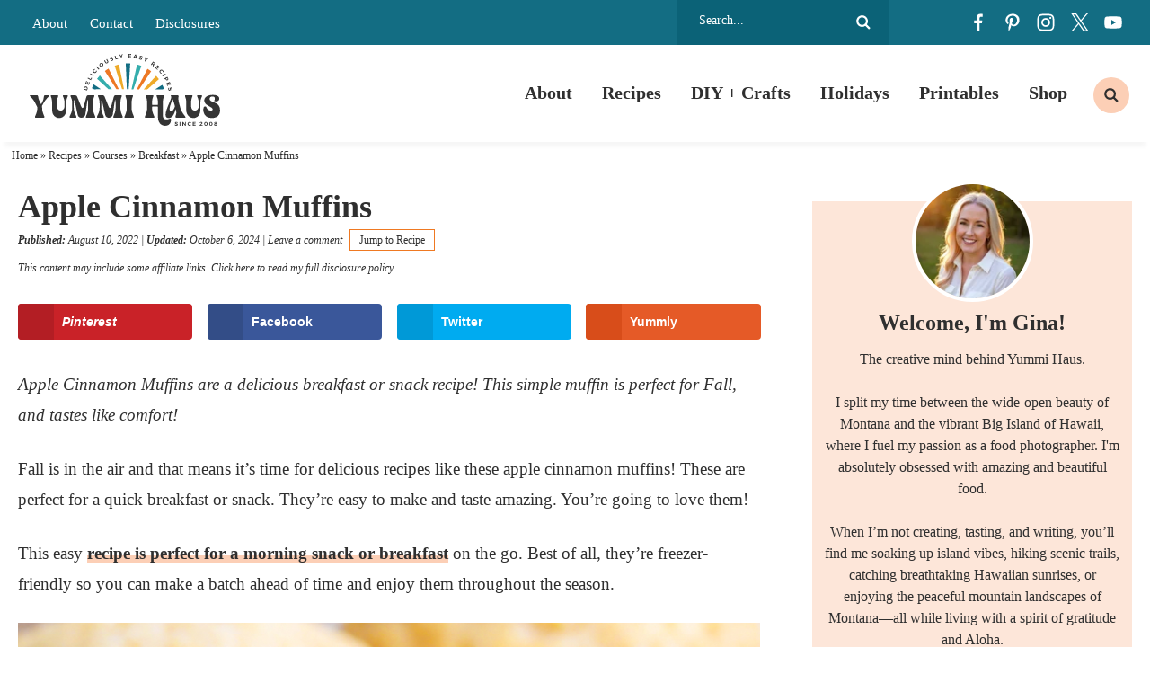

--- FILE ---
content_type: text/html; charset=UTF-8
request_url: https://www.kleinworthco.com/apple-cinnamon-muffins/
body_size: 64061
content:
<!DOCTYPE html>
<html lang="en-US">
<head >
<meta charset="UTF-8" />
<meta name="viewport" content="width=device-width, initial-scale=1" />
<script type="pmdelayedscript" data-cfasync="false" data-no-optimize="1" data-no-defer="1" data-no-minify="1">var et_site_url='https://www.kleinworthco.com';var et_post_id='92296';function et_core_page_resource_fallback(a,b){"undefined"===typeof b&&(b=a.sheet.cssRules&&0===a.sheet.cssRules.length);b&&(a.onerror=null,a.onload=null,a.href?a.href=et_site_url+"/?et_core_page_resource="+a.id+et_post_id:a.src&&(a.src=et_site_url+"/?et_core_page_resource="+a.id+et_post_id))}
</script><meta name='robots' content='index, follow, max-image-preview:large, max-snippet:-1, max-video-preview:-1' />
<!-- Hubbub v.2.18.0 https://morehubbub.com/ -->
<meta property="og:locale" content="en_US" />
<meta property="og:type" content="article" />
<meta property="og:title" content="Apple Cinnamon Muffins" />
<meta property="og:description" content="Apple Cinnamon Muffins are a delicious breakfast or snack recipe! This simple muffin is perfect for Fall, and tastes like comfort!" />
<meta property="og:url" content="https://www.kleinworthco.com/apple-cinnamon-muffins/" />
<meta property="og:site_name" content="Yummi Haus" />
<meta property="og:updated_time" content="2024-10-06T12:36:49+00:00" />
<meta property="article:published_time" content="2022-08-10T11:23:18+00:00" />
<meta property="article:modified_time" content="2024-10-06T12:36:49+00:00" />
<meta name="twitter:card" content="summary_large_image" />
<meta name="twitter:title" content="Apple Cinnamon Muffins" />
<meta name="twitter:description" content="Apple Cinnamon Muffins are a delicious breakfast or snack recipe! This simple muffin is perfect for Fall, and tastes like comfort!" />
<meta property="og:image" content="https://www.kleinworthco.com/wp-content/uploads/2022/08/Apple-Cinnamon-Muffins-600.jpg" />
<meta name="twitter:image" content="https://www.kleinworthco.com/wp-content/uploads/2022/08/Apple-Cinnamon-Muffins-600.jpg" />
<meta property="og:image:width" content="390" />
<meta property="og:image:height" content="600" />
<meta property="article:author" content="https://www.facebook.com/Kleinworthco" />
<meta name="twitter:creator" content="@kleinworthco" />
<!-- Hubbub v.2.18.0 https://morehubbub.com/ -->
<meta name="pinterest-rich-pin" content="false" />
	<!-- This site is optimized with the Yoast SEO Premium plugin v26.8 (Yoast SEO v26.8) - https://yoast.com/product/yoast-seo-premium-wordpress/ -->
	<title>Apple Cinnamon Muffins - Yummi Haus</title><style id="perfmatters-used-css">article,aside,details,figcaption,figure,footer,header,hgroup,main,nav,section,summary{display:block;}[hidden]{display:none;}html{font-family:sans-serif;-ms-text-size-adjust:100%;-webkit-text-size-adjust:100%;}body{margin:0;}a:focus{outline:thin dotted;}a:active,a:hover{outline:0;}h1{font-size:2em;margin:.67em 0;}b,strong{font-weight:bold;}hr{-moz-box-sizing:content-box;box-sizing:content-box;height:0;}small{font-size:80%;}img{border:0;}svg:not(:root){overflow:hidden;}figure{margin:0;}fieldset{border:1px solid silver;margin:0 2px;padding:.35em .625em .75em;}legend{border:0;padding:0;}button,input,select,textarea{font-family:inherit;font-size:100%;margin:0;}button,input{line-height:normal;}button,select{text-transform:none;}button,html input[type="button"],input[type="reset"],input[type="submit"]{-webkit-appearance:button;cursor:pointer;}button[disabled],html input[disabled]{cursor:default;}input[type="checkbox"],input[type="radio"]{box-sizing:border-box;padding:0;}input[type="search"]{-webkit-appearance:textfield;-moz-box-sizing:content-box;-webkit-box-sizing:content-box;box-sizing:content-box;}input[type="search"]::-webkit-search-cancel-button,input[type="search"]::-webkit-search-decoration{-webkit-appearance:none;}button::-moz-focus-inner,input::-moz-focus-inner{border:0;padding:0;}textarea{overflow:auto;vertical-align:top;}*,input[type="search"]{-webkit-box-sizing:border-box;-moz-box-sizing:border-box;box-sizing:border-box;}.archive-pagination:before,.clearfix:before,.entry:before,.entry-pagination:before,.footer-widgets:before,.nav-primary:before,.nav-secondary:before,.site-container:before,.site-footer:before,.site-header:before,.site-inner:before,.wrap:before{content:" ";display:table;}.archive-pagination:after,.clearfix:after,.entry:after,.entry-pagination:after,.footer-widgets:after,.nav-primary:after,.nav-secondary:after,.site-container:after,.site-footer:after,.site-header:after,.site-inner:after,.wrap:after{clear:both;content:" ";display:table;}html{font-size:62.5%;}body{background-color:#fff;color:#2f2f2f;margin:0;overflow-x:hidden;font-family:Georgia,Times,"Times New Roman",serif;font-size:19px;line-height:1.8;font-weight:400;-webkit-font-smoothing:antialiased;}a,button,input:focus,input[type="button"],input[type="reset"],input[type="submit"],textarea:focus,.button{-webkit-transition:all .1s ease-in-out;-moz-transition:all .1s ease-in-out;-ms-transition:all .1s ease-in-out;-o-transition:all .1s ease-in-out;transition:all .1s ease-in-out;}::-moz-selection{background-color:#2f2f2f;color:#fff;}::selection{background-color:#2f2f2f;color:#fff;}a{color:#136d83;text-decoration:none;transition:.5s;}a img{margin-bottom:-4px;}a:hover{color:#b36448;}p{margin:0 0 24px;padding:0;}strong{font-weight:700;}ol,ul{margin:0;padding:0;}h1,h2,h3,h4,h5,h6{font-family:Georgia,Times,"Times New Roman",serif;color:#2f2f2f;margin:0 0 15px;line-height:1.2;font-weight:800;-webkit-font-smoothing:antialiased;}h1{font-size:32px;}h2{font-size:28px;}.entry-title{font-size:36px;}h2 a:hover{text-decoration:none;}h3{font-size:26px;}h4{font-size:24px;}h5{font-size:22px;}.entry-title a{color:#2f2f2f;font-size:28px;}.archive .content .entry-title,.archive .content .entry-title a,.search .content .entry-title,.search .content .entry-title a,.blog .content .entry-title,.blog .content .entry-title a{font-size:22px;text-align:center;}.widgettitle{text-align:center;font-size:16px;text-transform:uppercase;letter-spacing:1px;font-weight:700;font-family:-apple-system,BlinkMacSystemFont,"Segoe UI",Roboto,Oxygen-Sans,Ubuntu,Cantarell,"Helvetica Neue",sans-serif;}.single .content .entry-title{margin-bottom:5px;}embed,iframe,img,object,video,.wp-caption{max-width:100%;}img{height:auto;max-width:100%;}.screen-reader-text{display:none;}input,select,textarea{background-color:#fff;border:1px solid #ddd;color:#2f2f2f;font-size:12px;padding:10px;width:100%;box-shadow:none;}input[type="checkbox"],input[type="radio"]{width:auto;}input:focus,textarea:focus{border:1px solid #ddd;outline:none;}::-moz-placeholder{color:#2f2f2f;opacity:1;}::-webkit-input-placeholder{color:#2f2f2f;}button,input[type="button"],input[type="reset"],input[type="submit"],.button,.entry-content .button{background-color:#136d83;border:none;box-shadow:none;color:#fff;cursor:pointer;text-transform:uppercase;width:auto;transition:.5s;font-weight:normal;font-style:italic;text-transform:none;letter-spacing:0;font-size:18px;padding:8px 25px;}button:hover,input:hover[type="button"],input:hover[type="reset"],input:hover[type="submit"],.button:hover,.entry-content .button:hover{background-color:#38acac;color:#fff;}input[type="search"]::-webkit-search-cancel-button,input[type="search"]::-webkit-search-results-button{display:none;}.site-inner,.wrap{margin:0 auto;max-width:1440px;}.single .site-inner{max-width:1300px;}.site-inner{clear:both;padding:20px;}.content{width:100%;max-width:100%;}.content-sidebar .content{width:66.6815068493%;}.content-sidebar .content,.content-sidebar-sidebar .content,.sidebar-content-sidebar .content{float:left;}.archive .content,.search .content,.blog .content{display:grid;grid-column-gap:40px;grid-template-columns:repeat(3,1fr);}.archive .content .entry,.search .content .entry,.blog .content .entry{background:#fff;padding-bottom:0;float:none;margin:0 auto 25px;}.sidebar-primary{float:right;width:28.6815068493%;font-size:16px;text-align:center;}.search-form{background:#fff;border:1px solid #ddd;border-radius:20px;padding:5px 15px;line-height:1;}.search-form input[type=search]{background:none;padding:5px;border:none;font-size:14px;box-shadow:none;width:80%;line-height:1;display:inline-block;vertical-align:middle;font-weight:500;}.search-form input[type=submit]{background:url("https://www.kleinworthco.com/wp-content/themes/pmd-frontier/images/search.svg") right center no-repeat;border:none !important;background-size:16px 16px;width:17px;height:17px;text-indent:-9999px;float:right;display:inline-block;vertical-align:middle;padding:15px 0;}.aligncenter{display:block;margin:0 auto 5px;}img.alignnone{margin-bottom:12px;}.alignleft{float:left;text-align:left;}.alignright{float:right;text-align:right;}img.alignleft,.wp-caption.alignleft{margin:0 24px 24px 0;}img.alignright,.wp-caption.alignright{margin:0 0 24px 24px;}.breadcrumb{padding:5px 1%;width:100%;max-width:1440px;margin:0 auto;font-size:12px;color:#2f2f2f;}.breadcrumb a{color:#2f2f2f;}.menu .menu-item:focus{position:static;}.menu .menu-item > a:focus + ul.sub-menu,.menu .menu-item.sf-hover > ul.sub-menu{left:auto;opacity:1;}.screen-reader-text,.screen-reader-text span,.screen-reader-shortcut,.genesis-skip-link{border:0;clip:rect(0,0,0,0);height:1px;overflow:hidden;position:absolute !important;width:1px;word-wrap:normal !important;}.screen-reader-text:focus,.screen-reader-shortcut:focus{background:#fff;box-shadow:0 0 2px 2px rgba(0,0,0,.6);clip:auto !important;color:#2f2f2f;display:block;font-size:1em;font-weight:bold;height:auto;padding:15px 23px 14px;text-decoration:none;width:auto;z-index:100000;}.featured-content{overflow:hidden;}.featured-content .entry{margin-bottom:20px;padding:0 0 24px;}.featured-content .entry-title{border:none;font-size:17px;line-height:1.2;}.featured-content .entry-title a{border:none;font-size:17px;}.site-header{background-color:#fff;position:relative;-webkit-box-shadow:0px 10px 5px -5px rgba(0,0,0,.04);-moz-box-shadow:0px 10px 5px -5px rgba(0,0,0,.04);box-shadow:0px 10px 5px -5px rgba(0,0,0,.04);position:sticky;top:0;width:100%;z-index:9999;}.site-header .wrap{padding:10px 1%;display:flex;flex-direction:row;justify-content:space-between;align-items:center;}.title-area{width:20%;}.header-image .title-area{padding:0;}.site-title{font-size:28px;line-height:1;margin:0 0 8px;text-transform:uppercase;}.site-title a,.site-title a:hover{color:#2f2f2f;}.site-description{color:#2f2f2f;font-size:16px;font-weight:300;line-height:1;margin-bottom:0;display:none;height:0;}.header-image .site-description,.header-image .site-title a{display:block;text-indent:-9999px;}.header-image .site-title a{background:url("https://www.kleinworthco.com/wp-content/themes/pmd-frontier/images/header2024.svg") no-repeat;background-size:100% auto;background-position:center !important;background-size:contain !important;min-height:80px;width:100%;margin:0px auto;position:relative;z-index:99;}.widget-area{word-wrap:break-word;}.mobile-news{width:100%;clear:both;background:#136d83;text-align:center;font-size:14px;font-weight:600;color:#fff;display:none;}.mobile-news a{color:#fff;display:block;padding:5px 2%;position:relative;}.top-bar{background:#136d83;width:100%;clear:both;}.top-bar .wrap{padding:0 2%;display:flex;flex-direction:row;justify-content:space-between;align-items:center;}.top-bar_row{width:22%;}.top-bar_row:first-of-type{width:58%;}.top-bar_row .search-form,.top-bar_row #social{float:right;}.top-bar_row:first-of-type a{color:#fff;font-size:15px;padding:0 10px;}.top-bar_row #social li,.top-bar_row .search-form input{filter:brightness(0) invert(1);}.top-bar_row .search-form{border:none;border-radius:0;background:#0b6277;color:#fff;padding:10px 20px;}.nav-primary{width:80%;margin:0px auto;font-size:20px;font-weight:800;color:#2f2f2f;}.nav-primary .wrap{text-align:right;margin:0px auto;overflow:hidden;display:block;padding:0;}.nav-primary .menu-item{display:inline-block;text-align:center;}.nav-primary a{border:none;color:#2f2f2f;display:block;padding:13px 14px;position:relative;transition:.5s;}.nav-primary > .menu-item > a{text-transform:uppercase;}.nav-primary a:hover,.nav-primary .current-menu-item > a{color:#2f2f2f;}.nav-primary a:hover{color:#ef7922;}.nav-primary .sub-menu{color:#fff;background:#136d83;left:-9999px;opacity:0;position:absolute;width:200px;z-index:99;}.nav-primary .sub-menu a{color:#fff;background:#136d83;font-size:11px;padding:10px 10px;position:relative;width:200px;transition:.5s;}.nav-primary .sub-menu a:hover{color:#fff;background:#38acac;}.nav-primary .sub-menu .sub-menu{margin:-34px 0 0 199px;}.nav-primary .menu-item:hover{position:static;}.nav-primary .menu-item:hover > .sub-menu{left:auto;opacity:1;}.nav-primary .wrap{display:-webkit-box;display:-ms-flexbox;display:flex;align-items:center;-webkit-box-align:center;-webkit-box-pack:center;-ms-flex-align:center;-ms-flex-pack:center;justify-content:flex-end;}.nav-primary .search .search-form{background:none;border-radius:0;text-align:center;}.nav-primary .search .search-form input[type="search"]{position:relative;width:1px;padding:8px 15px;border:none;border-radius:4px;background-color:transparent;font-size:13px;cursor:pointer;-webkit-transition:width 500ms ease,background 400ms ease;transition:width 500ms ease,background 400ms ease;}.nav-primary .search .search-form input[type="search"]:focus{width:250px;outline:0;background-color:#fff;cursor:text;}.genesis-nav-menu .search input[type="submit"]{clip:rect(0,0,0,0);position:absolute;width:1px;height:1px;margin:-1px;padding:0;border:0;}.nav-primary .search .search-form:before{top:50%;left:50%;width:20px;height:20px;-webkit-transform:translate(-50%,-50%);transform:translate(-50%,-50%);}.nav-primary .search-form{border:none;padding:10px;}.nav-primary .search .search-form input[type="search"]{border-radius:50%;background:#fccfb6 url("https://www.kleinworthco.com/wp-content/themes/pmd-frontier/images/search.svg") center no-repeat;background-size:16px 16px;width:40px;height:40px;text-indent:-9999px;}.nav-primary .search .search-form input[type="search"]:focus{background:none;border-bottom:1px solid #eee;border-radius:0;width:200px;height:auto;text-indent:0px;}.single .entry{margin-bottom:40px;}.entry-content p a,.entry-content ul li a,.entry-content ol li a{color:#2f2f2f;font-weight:700;cursor:pointer;background-image:linear-gradient(180deg,transparent 60%,#fccfb6 0);background-size:100% 100%;background-repeat:no-repeat;text-decoration:none;-webkit-transition:background-size .4s ease;-moz-transition:background-size .4s ease;-ms-transition:background-size .4s ease;-o-transition:background-size .4s ease;transition:background-size .4s ease;user-select:none;}.entry-content p a:hover,.entry-content ul li a:hover,.entry-content ol li a:hover{background-image:linear-gradient(180deg,transparent 0%,#fccfb6 0);}.wprm-share a,.wprm-recipe a.wprm-recipe-link,button,a img,.entry-title a,.page-template-homepage .entry-content a,.entry-content img a{background-size:0;}.entry-content ol,.entry-content p,.entry-content ul,.quote-caption{margin-bottom:26px;}.entry-content ol,.entry-content ul{margin-left:35px;}.entry-content ul li{list-style-type:disc;}.entry-content  ul li::marker{color:#ef7922;}.entry-content ol ol,.entry-content ul ul{margin-bottom:0;}.entry-content .search-form{width:50%;}.entry-meta{color:#2f2f2f;font-size:12px;font-style:italic;}.entry-meta a{color:#2f2f2f;}.entry-header .entry-meta{margin-bottom:5px;}.entry-footer .entry-meta{margin:0px auto;padding:0;text-align:center;display:none;width:100%;clear:both;}.entry-footer h5{font-size:24px;font-weight:600;}.single .entry-footer .entry-meta{display:block;}.entry-categories,.entry-tags{display:block;}.single .entry-footer{padding:2%;text-align:center;font-size:16px;}.single .entry-footer h5{text-transform:uppercase;letter-spacing:2px;font-size:14px;margin-bottom:5px;}.single .entry-footer .entry-categories{display:flex;flex-wrap:wrap;justify-content:center;flex-wrap:wrap;}.single .entry-footer .entry-categories a{background:#fccfb6;padding:5px 15px;color:#2f2f2f;font-weight:500;margin:5px;text-transform:uppercase;letter-spacing:2px;font-size:12px;}.adjacent-entry-pagination{width:100%;clear:both;margin:25px auto;overflow:hidden;}.adjacent-entry-pagination a{display:flex;-webkit-box-align:center;-ms-flex-align:center;text-decoration:none;}.adjacent-entry-pagination .pagination-previous,.adjacent-entry-pagination .pagination-next{width:calc(1 / 2 * 100% - 2%);line-height:1.2;}.adjacent-entry-pagination img{margin:0 10px;}.adjacent-entry-pagination .previous-next{background:#eeaa2c;padding:5px 10px;display:block;width:100%;max-width:100px;text-transform:uppercase;color:#2f2f2f;font-weight:700;letter-spacing:2px;font-size:12px;margin-bottom:10px;text-align:center;}.adjacent-entry-pagination .previous-next.previous{text-align:left;float:left;}.adjacent-entry-pagination .previous-next.next{float:right;}.post-navigation-title{clear:both;display:block;}.adjacent-entry-pagination .post-navigation-title{font-weight:600;color:#2f2f2f;margin:0 auto;font-size:16px;}.single .pagination-next .post-navigation-content{-webkit-box-ordinal-group:2;-ms-flex-order:1;order:1;}.single .pagination-next img{-webkit-box-ordinal-group:3;-ms-flex-order:2;order:2;margin-left:20px;}.comment-respond,.entry-comments,.entry-pings{background-color:#fff;margin:40px auto;font-size:15px;}.comment-respond,.entry-pings{padding:40px 40px 16px;clear:both;}.comment-respond a,.comment-content{clear:both;}.comment-respond input[type="email"],.comment-respond input[type="text"],.comment-respond input[type="url"]{width:50%;}.comment-respond label{display:block;margin-right:12px;}h3#reply-title,.entry-comments h3{font-size:24px;text-align:left;position:relative;z-index:99;display:block;position:relative;}.comment-respond a{font-size:14px;position:relative;}#respond h3#reply-title{font-size:24px;text-transform:uppercase;letter-spacing:2px;margin-bottom:20px;text-align:center;}.comment-respond{padding:4%;margin:40px auto 40px;border:1px solid #136d83;}.comment-respond a{}.comment-respond form{background:none;}.comment-respond input,.comment-respond textarea{border:1px solid #2f2f2f;background:none;box-shadow:0;}.comment-respond input[type="submit"]{border:none;background:#ef7922;color:#fff;}.comment-respond input[type="submit"]:hover{background:#eeaa2c;color:#2f2f2f;}.comment-respond input[type="checkbox"]{float:left;margin-top:4px;margin-right:5px;}.sidebar p:last-child{margin-bottom:0;}.sidebar li{list-style-type:none;margin-bottom:6px;word-wrap:break-word;}.sidebar ul > li:last-child{margin-bottom:0;}.sidebar .widget{background-color:#fff;margin-bottom:30px;padding:5px;}.sidebar .featured-content .entry{display:flex;flex-direction:row;justify-content:space-evenly;align-items:center;margin:0 auto 25px;background:#fde6d9;padding:0;}.sidebar .featured-content .entry-header{width:60%;padding:0 2%;}.sidebar .featured-content .entry-title,.sidebar .featured-content .entry-title a{font-size:14px;font-weight:700 !important;}.sidebar .featured-content .entry img{margin:0 auto -8px;}.site-footer{background:#fff;color:#2f2f2f;font-size:11px;text-transform:uppercase;letter-spacing:1px;padding:15px 2%;text-align:left;}.site-footer a{text-decoration:none;color:#2f2f2f;}.site-footer p{margin-bottom:0;}.site-footer .wrap{display:flex;flex-direction:row;flex-wrap:wrap;align-items:center;}.site-footer p{margin-bottom:0;}.site-footer .foot-info{width:80%;}.site-footer .foot-design{width:20%;text-align:right;}.site-footer a{padding:5px 10px;display:inline-block;}.has-background{padding:2%;margin:0 auto 25px;}.wp-block-separator.has-background{padding:0;margin:25px 2%;}.newsletter form{display:flex;flex-direction:row;justify-content:space-between;align-items:center;}.newsletter input[type="text"],.newsletter input[type="email"]{background:none;border:1px solid #fff;width:32%;padding:14px;margin:0px auto;display:block;color:#fff;}.newsletter input::placeholder{color:#fff;}.newsletter input[type="submit"],.newsletter button{background:#ef7922;border:1px solid #ef7922;color:#fff;width:32%;padding:14px;margin:0px auto;display:block;}.newsletter input[type="submit"]:hover,.newsletter button:hover{background:#eeaa2c;border-color:#eeaa2c;}#social{margin:0px auto;position:relative;width:180px;height:30px;display:flex;flex-direction:row;justify-content:space-between;align-items:center;}#social li{margin:0;padding:0;list-style:none;}#social li,#social a{height:30px;display:block;}#social li{width:30px;height:30px;transition:.5s;}#facebook{background:url("https://www.kleinworthco.com/wp-content/themes/pmd-frontier/images/facebook.svg") center no-repeat;background-size:20px 20px;}#pinterest{background:url("https://www.kleinworthco.com/wp-content/themes/pmd-frontier/images/pinterest.svg") center no-repeat;background-size:20px 20px;}#instagram{background:url("https://www.kleinworthco.com/wp-content/themes/pmd-frontier/images/instagram.svg") center no-repeat;background-size:20px 20px;}#twitter{background:url("https://www.kleinworthco.com/wp-content/uploads/2023/12/x.svg") center no-repeat;background-size:20px 20px;}#youtube{background:url("https://www.kleinworthco.com/wp-content/themes/pmd-frontier/images/youtube.svg") center no-repeat;background-size:20px 20px;}#social li:hover{transform:rotate(10deg);}.has-teal-color{color:#38acac !important;}.post-disclosure{font-size:12px;font-style:italic;width:100%;padding:5px 0;text-align:left;margin:0 auto;}.foot-disclosure{width:100%;max-width:1200px;margin:0 auto;font-size:12px;font-style:italic;padding:10px;text-align:center;}.sidebar-newsletter{width:100%;max-width:400px;margin:0 auto 25px;padding:10% 4%;text-align:center;background:#136d83;color:#fff;font-family:-apple-system,BlinkMacSystemFont,"Segoe UI",Roboto,Oxygen-Sans,Ubuntu,Cantarell,"Helvetica Neue",sans-serif;font-size:16px;}.small-title{font-family:-apple-system,BlinkMacSystemFont,"Segoe UI",Roboto,Oxygen-Sans,Ubuntu,Cantarell,"Helvetica Neue",sans-serif;color:#fff;text-transform:uppercase;letter-spacing:2px;font-weight:700;font-size:14px;}.sidebar-newsletter h4{color:#fff;font-size:22px;text-transform:uppercase;letter-spacing:2px;}.sidebar-newsletter .newsletter form{display:block;}.sidebar-newsletter .newsletter input[type="text"],.sidebar-newsletter .newsletter input[type="email"],.sidebar-newsletter .newsletter input[type="submit"],.sidebar-newsletter .newsletter button{width:100%;margin:5px auto;color:#fff;}.featured-on-bar{width:100%;clear:both;}.featured-on-bar .wrap{display:flex;flex-direction:row;justify-content:space-between;align-items:center;padding:1% 0;}.featured-on-bar_logo{padding:1% 2%;}.footer-newsletter{background:#136d83;width:100%;clear:both;padding:1% 10%;position:relative;}.footer-newsletter:before{content:"";background:url("/wp-content/themes/pmd-frontier/images/submark.svg") center no-repeat;background-size:contain;width:100px;height:100px;display:block;position:absolute;left:5%;top:-40px;}.footer-newsletter .wrap{padding:1% 2%;display:flex;flex-direction:row;justify-content:space-between;align-items:center;}.footer-newsletter h4{color:#fff;margin:0 auto;font-size:22px;text-transform:uppercase;letter-spacing:2px;}.footer-newsletter h4{width:30%;}.footer-newsletter .newsletter{width:70%;}@media only screen and (max-width: 1139px){.site-inner,.wrap{max-width:1140px;overflow-x:hidden;}.sidebar-primary{width:320px;}}@media only screen and (max-width: 1023px){.site-header .wrap{overflow:hidden;padding:5px 10px;}.site-header .title-area{float:none;width:50%;margin:0 auto;}.mobile-news{display:block;}.top-bar,.nav-secondary,.nav-primary{display:none;}.header-image .site-title a{min-height:60px;}.content,.content-sidebar .content,.content-sidebar-sidebar .content,.content-sidebar-sidebar .content-sidebar-wrap,.footer-widgets-1,.footer-widgets-2,.footer-widgets-3,.sidebar-content-sidebar .content,.sidebar-content-sidebar .content-sidebar-wrap,.sidebar-primary,.sidebar-secondary,.sidebar-sidebar-content .content,.sidebar-sidebar-content .content-sidebar-wrap,.site-header .widget-area,.site-inner,.wrap{width:100%;}.site-inner{padding:2%;}.site-description,.site-header .title-area,.site-header .search-form,.site-title{text-align:center;}.content{max-width:100%;}}@media only screen and (max-width: 768px){.site-footer{text-align:center;padding:10px;}.site-footer .foot-info,.site-footer .foot-design{width:100%;margin:10px auto;text-align:center;}.newsletter form{display:block;padding:0 4%;}.newsletter input[type="text"],.newsletter input[type="email"],.newsletter input[type="submit"],.newsletter button{width:100%;margin:10px auto;}.featured-categories-block_row,.featured-on-bar .wrap,.footer-newsletter .wrap{flex-wrap:wrap;}.featured-on-bar_logo{width:calc(1 / 3 * 100% - 2%);}.footer-newsletter h4,.footer-newsletter .newsletter{width:100%;text-align:center;margin:10px auto;}.footer-newsletter:before{width:80px;height:80px;left:auto;top:auto;position:relative;margin:0 auto;}}@media only screen and (max-width: 580px){.site-header .title-area{width:65%;}.archive .content,.search .content,.blog .content{display:block;}.single .content .entry-title{font-size:28px;}.archive .content .entry,.search .content .entry,.blog .content .entry{width:100%;margin:0 auto 25px;}.adjacent-entry-pagination .pagination-previous,.adjacent-entry-pagination .pagination-next{border:1px solid #eee;width:100%;margin:15px auto;padding:2%;text-align:center;}.adjacent-entry-pagination .previous-next.next,.adjacent-entry-pagination .previous-next.previous{float:none;margin:0 auto 5px;font-size:11px;}.adjacent-entry-pagination img{width:100%;max-width:100px;}.adjacent-entry-pagination .post-navigation-title{font-size:14px;}}.mob-menu{position:absolute;top:50%;left:0%;transform:translate(-0%,-50%);width:100%;}.hamburger{overflow:visible;float:left;margin:0px 0 0 0;padding:15px 0;border:0;color:inherit;background-color:#fff;font:inherit;line-height:1;text-transform:none;cursor:pointer;transition-timing-function:linear;transition-duration:.15s;transition-property:opacity,filter;transform:scale(.5);}.search-btn{overflow:visible;float:right;margin:0px 0 0 0;padding:15px 0;border:0;color:inherit;background-color:#fff;font:inherit;line-height:1;text-transform:none;cursor:pointer;transition-timing-function:linear;transition-duration:.15s;transition-property:opacity,filter;transform:scale(.5);background:#fff url("https://www.kleinworthco.com/wp-content/themes/pmd-frontier/images/search.svg") center no-repeat !important;background-size:45px 45px;}@media only screen and (min-width: 1023px){.header-widget-area .widget_nav_menu,.hamburger,.search-btn{display:none;}}.hamburger:hover{opacity:.7;background-color:transparent;}.hamburger:focus{background-color:transparent;}.hamburger:hover,.hamburger:focus{outline:none;}.hamburger-box,.search-box{display:inline-block;position:relative;width:50px;height:45px;}.hamburger-inner,.search-inner{display:block;top:50%;margin-top:-2px;}.hamburger-inner,.hamburger-inner::before,.hamburger-inner::after{position:absolute;width:50px;height:6px;background-color:#2f2f2f;transition-timing-function:ease;transition-duration:.15s;transition-property:transform;}.hamburger-inner::before,.hamburger-inner::after{display:block;content:"";}.hamburger-inner::before{top:-12px;}.hamburger-inner::after{bottom:-12px;}body{width:100%;height:100%;}.side-menu{display:none;color:#fff;background-color:#136d83;font-size:16px;z-index:999;min-height:100vh;padding-bottom:100px;}.side-menu .menu-item{font-size:16px;}.side-menu .widget{margin:0 auto 15px;}.side-menu li{list-style-type:none;}.side-menu > .wrap{position:relative;padding:25px;}.side-menu .widget_nav_menu{margin-right:-25px;margin-left:-25px;}.side-menu .widget_nav_menu .widget-title{padding:0 25px;}.side-menu a{display:block;padding:10px 25px;color:#fff;line-height:1;text-decoration:none;}.side-menu a:hover{background-color:rgba(255,255,255,.1);}.side-menu .widget li li{margin:0 0 0 20px;}.side-menu .widget ul > li{margin-bottom:0;}.side-menu .widget:last-child{margin-bottom:0;}.side-menu .widget-title{color:#fff;font-size:15px;font-weight:400;letter-spacing:1px;text-transform:uppercase;}.side-menu input{border-radius:0;-webkit-appearance:none;}.side-menu input[type="search"]{padding:4px 8px;font-size:15px;}.close-icon{position:absolute;top:7px;right:5px;width:30px;height:30px;font-size:20px;font-weight:600;color:#fff;}a.mobile-shop{background:#ef7922;color:#fff;text-align:center;}.side-menu #facebook{background-color:#38acac;border-radius:50%;background-size:15px 15px;}.side-menu #pinterest{background-color:#fccfb6;border-radius:50%;background-size:15px 15px;}.side-menu #instagram{background-color:#eeaa2c;border-radius:50%;background-size:15px 15px;}.side-menu #twitter{background-color:#f6dbab;border-radius:50%;background-size:15px 15px;}.side-menu #youtube{background-color:#fff;border-radius:50%;background-size:15px 15px;}:where(.wp-block-button__link){border-radius:9999px;box-shadow:none;padding:calc(.667em + 2px) calc(1.333em + 2px);text-decoration:none;}:root :where(.wp-block-button .wp-block-button__link.is-style-outline),:root :where(.wp-block-button.is-style-outline>.wp-block-button__link){border:2px solid;padding:.667em 1.333em;}:root :where(.wp-block-button .wp-block-button__link.is-style-outline:not(.has-text-color)),:root :where(.wp-block-button.is-style-outline>.wp-block-button__link:not(.has-text-color)){color:currentColor;}:root :where(.wp-block-button .wp-block-button__link.is-style-outline:not(.has-background)),:root :where(.wp-block-button.is-style-outline>.wp-block-button__link:not(.has-background)){background-color:initial;background-image:none;}:where(.wp-block-columns){margin-bottom:1.75em;}:where(.wp-block-columns.has-background){padding:1.25em 2.375em;}:where(.wp-block-post-comments input[type=submit]){border:none;}:where(.wp-block-cover-image:not(.has-text-color)),:where(.wp-block-cover:not(.has-text-color)){color:#fff;}:where(.wp-block-cover-image.is-light:not(.has-text-color)),:where(.wp-block-cover.is-light:not(.has-text-color)){color:#000;}:root :where(.wp-block-cover h1:not(.has-text-color)),:root :where(.wp-block-cover h2:not(.has-text-color)),:root :where(.wp-block-cover h3:not(.has-text-color)),:root :where(.wp-block-cover h4:not(.has-text-color)),:root :where(.wp-block-cover h5:not(.has-text-color)),:root :where(.wp-block-cover h6:not(.has-text-color)),:root :where(.wp-block-cover p:not(.has-text-color)){color:inherit;}:where(.wp-block-file){margin-bottom:1.5em;}:where(.wp-block-file__button){border-radius:2em;display:inline-block;padding:.5em 1em;}:where(.wp-block-file__button):is(a):active,:where(.wp-block-file__button):is(a):focus,:where(.wp-block-file__button):is(a):hover,:where(.wp-block-file__button):is(a):visited{box-shadow:none;color:#fff;opacity:.85;text-decoration:none;}.wp-block-group{box-sizing:border-box;}:where(.wp-block-group.wp-block-group-is-layout-constrained){position:relative;}h1.has-background,h2.has-background,h3.has-background,h4.has-background,h5.has-background,h6.has-background{padding:1.25em 2.375em;}h1.has-text-align-left[style*=writing-mode]:where([style*=vertical-lr]),h1.has-text-align-right[style*=writing-mode]:where([style*=vertical-rl]),h2.has-text-align-left[style*=writing-mode]:where([style*=vertical-lr]),h2.has-text-align-right[style*=writing-mode]:where([style*=vertical-rl]),h3.has-text-align-left[style*=writing-mode]:where([style*=vertical-lr]),h3.has-text-align-right[style*=writing-mode]:where([style*=vertical-rl]),h4.has-text-align-left[style*=writing-mode]:where([style*=vertical-lr]),h4.has-text-align-right[style*=writing-mode]:where([style*=vertical-rl]),h5.has-text-align-left[style*=writing-mode]:where([style*=vertical-lr]),h5.has-text-align-right[style*=writing-mode]:where([style*=vertical-rl]),h6.has-text-align-left[style*=writing-mode]:where([style*=vertical-lr]),h6.has-text-align-right[style*=writing-mode]:where([style*=vertical-rl]){rotate:180deg;}.wp-block-image>a,.wp-block-image>figure>a{display:inline-block;}.wp-block-image img{box-sizing:border-box;height:auto;max-width:100%;vertical-align:bottom;}.wp-block-image[style*=border-radius] img,.wp-block-image[style*=border-radius]>a{border-radius:inherit;}.wp-block-image.aligncenter{text-align:center;}.wp-block-image .aligncenter,.wp-block-image .alignleft,.wp-block-image .alignright,.wp-block-image.aligncenter,.wp-block-image.alignleft,.wp-block-image.alignright{display:table;}.wp-block-image .alignleft{float:left;margin:.5em 1em .5em 0;}.wp-block-image .alignright{float:right;margin:.5em 0 .5em 1em;}.wp-block-image .aligncenter{margin-left:auto;margin-right:auto;}.wp-block-image :where(figcaption){margin-bottom:1em;margin-top:.5em;}.wp-block-image figure{margin:0;}@keyframes show-content-image{0%{visibility:hidden;}99%{visibility:hidden;}to{visibility:visible;}}@keyframes turn-on-visibility{0%{opacity:0;}to{opacity:1;}}@keyframes turn-off-visibility{0%{opacity:1;visibility:visible;}99%{opacity:0;visibility:visible;}to{opacity:0;visibility:hidden;}}@keyframes lightbox-zoom-in{0%{transform:translate(calc(( -100vw + var(--wp--lightbox-scrollbar-width) ) / 2 + var(--wp--lightbox-initial-left-position)),calc(-50vh + var(--wp--lightbox-initial-top-position))) scale(var(--wp--lightbox-scale));}to{transform:translate(-50%,-50%) scale(1);}}@keyframes lightbox-zoom-out{0%{transform:translate(-50%,-50%) scale(1);visibility:visible;}99%{visibility:visible;}to{transform:translate(calc(( -100vw + var(--wp--lightbox-scrollbar-width) ) / 2 + var(--wp--lightbox-initial-left-position)),calc(-50vh + var(--wp--lightbox-initial-top-position))) scale(var(--wp--lightbox-scale));visibility:hidden;}}:where(.wp-block-latest-comments:not([style*=line-height] .wp-block-latest-comments__comment)){line-height:1.1;}:where(.wp-block-latest-comments:not([style*=line-height] .wp-block-latest-comments__comment-excerpt p)){line-height:1.8;}:root :where(.wp-block-latest-posts.is-grid){padding:0;}:root :where(.wp-block-latest-posts.wp-block-latest-posts__list){padding-left:0;}ol,ul{box-sizing:border-box;}:root :where(.wp-block-list.has-background){padding:1.25em 2.375em;}:where(.wp-block-navigation.has-background .wp-block-navigation-item a:not(.wp-element-button)),:where(.wp-block-navigation.has-background .wp-block-navigation-submenu a:not(.wp-element-button)){padding:.5em 1em;}:where(.wp-block-navigation .wp-block-navigation__submenu-container .wp-block-navigation-item a:not(.wp-element-button)),:where(.wp-block-navigation .wp-block-navigation__submenu-container .wp-block-navigation-submenu a:not(.wp-element-button)),:where(.wp-block-navigation .wp-block-navigation__submenu-container .wp-block-navigation-submenu button.wp-block-navigation-item__content),:where(.wp-block-navigation .wp-block-navigation__submenu-container .wp-block-pages-list__item button.wp-block-navigation-item__content){padding:.5em 1em;}@keyframes overlay-menu__fade-in-animation{0%{opacity:0;transform:translateY(.5em);}to{opacity:1;transform:translateY(0);}}:root :where(p.has-background){padding:1.25em 2.375em;}:where(p.has-text-color:not(.has-link-color)) a{color:inherit;}p.has-text-align-left[style*="writing-mode:vertical-lr"],p.has-text-align-right[style*="writing-mode:vertical-rl"]{rotate:180deg;}:where(.wp-block-post-comments-form) input:not([type=submit]),:where(.wp-block-post-comments-form) textarea{border:1px solid #949494;font-family:inherit;font-size:1em;}:where(.wp-block-post-comments-form) input:where(:not([type=submit]):not([type=checkbox])),:where(.wp-block-post-comments-form) textarea{padding:calc(.667em + 2px);}:where(.wp-block-post-excerpt){box-sizing:border-box;margin-bottom:var(--wp--style--block-gap);margin-top:var(--wp--style--block-gap);}.wp-block-post-featured-image:where(.alignleft,.alignright){width:100%;}:where(.wp-block-preformatted.has-background){padding:1.25em 2.375em;}:where(.wp-block-search__button){border:1px solid #ccc;padding:6px 10px;}:where(.wp-block-search__input){font-family:inherit;font-size:inherit;font-style:inherit;font-weight:inherit;letter-spacing:inherit;line-height:inherit;text-transform:inherit;}:where(.wp-block-search__button-inside .wp-block-search__inside-wrapper){border:1px solid #949494;box-sizing:border-box;padding:4px;}:where(.wp-block-search__button-inside .wp-block-search__inside-wrapper) :where(.wp-block-search__button){padding:4px 8px;}.wp-block-separator{border:none;border-top:2px solid;}:root :where(.wp-block-separator.is-style-dots){height:auto;line-height:1;text-align:center;}:root :where(.wp-block-separator.is-style-dots):before{color:currentColor;content:"···";font-family:serif;font-size:1.5em;letter-spacing:2em;padding-left:2em;}:root :where(.wp-block-site-logo.is-style-rounded){border-radius:9999px;}:root :where(.wp-block-social-links .wp-social-link a){padding:.25em;}:root :where(.wp-block-social-links.is-style-logos-only .wp-social-link a){padding:0;}:root :where(.wp-block-social-links.is-style-pill-shape .wp-social-link a){padding-left:.6666666667em;padding-right:.6666666667em;}.wp-block-spacer{clear:both;}:root :where(.wp-block-tag-cloud.is-style-outline){display:flex;flex-wrap:wrap;gap:1ch;}:root :where(.wp-block-tag-cloud.is-style-outline a){border:1px solid;font-size:unset !important;margin-right:0;padding:1ch 2ch;text-decoration:none !important;}:root :where(.wp-block-table-of-contents){box-sizing:border-box;}:where(.wp-block-term-description){box-sizing:border-box;margin-bottom:var(--wp--style--block-gap);margin-top:var(--wp--style--block-gap);}:where(pre.wp-block-verse){font-family:inherit;}.editor-styles-wrapper,.entry-content{counter-reset:footnotes;}:root{--wp--preset--font-size--normal:16px;--wp--preset--font-size--huge:42px;}.has-text-align-center{text-align:center;}.has-text-align-left{text-align:left;}.aligncenter{clear:both;}.screen-reader-text{border:0;clip-path:inset(50%);height:1px;margin:-1px;overflow:hidden;padding:0;position:absolute;width:1px;word-wrap:normal !important;}.screen-reader-text:focus{background-color:#ddd;clip-path:none;color:#444;display:block;font-size:1em;height:auto;left:5px;line-height:normal;padding:15px 23px 14px;text-decoration:none;top:5px;width:auto;z-index:100000;}html :where(.has-border-color){border-style:solid;}html :where([style*=border-top-color]){border-top-style:solid;}html :where([style*=border-right-color]){border-right-style:solid;}html :where([style*=border-bottom-color]){border-bottom-style:solid;}html :where([style*=border-left-color]){border-left-style:solid;}html :where([style*=border-width]){border-style:solid;}html :where([style*=border-top-width]){border-top-style:solid;}html :where([style*=border-right-width]){border-right-style:solid;}html :where([style*=border-bottom-width]){border-bottom-style:solid;}html :where([style*=border-left-width]){border-left-style:solid;}html :where(img[class*=wp-image-]){height:auto;max-width:100%;}:where(figure){margin:0 0 1em;}html :where(.is-position-sticky){--wp-admin--admin-bar--position-offset:var(--wp-admin--admin-bar--height,0px);}@media screen and (max-width:600px){html :where(.is-position-sticky){--wp-admin--admin-bar--position-offset:0px;}}@font-face{font-family:"swiper-icons";src:url("data:application/font-woff;charset=utf-8;base64, [base64]//wADZ2x5ZgAAAywAAADMAAAD2MHtryVoZWFkAAABbAAAADAAAAA2E2+eoWhoZWEAAAGcAAAAHwAAACQC9gDzaG10eAAAAigAAAAZAAAArgJkABFsb2NhAAAC0AAAAFoAAABaFQAUGG1heHAAAAG8AAAAHwAAACAAcABAbmFtZQAAA/gAAAE5AAACXvFdBwlwb3N0AAAFNAAAAGIAAACE5s74hXjaY2BkYGAAYpf5Hu/j+W2+MnAzMYDAzaX6QjD6/4//Bxj5GA8AuRwMYGkAPywL13jaY2BkYGA88P8Agx4j+/8fQDYfA1AEBWgDAIB2BOoAeNpjYGRgYNBh4GdgYgABEMnIABJzYNADCQAACWgAsQB42mNgYfzCOIGBlYGB0YcxjYGBwR1Kf2WQZGhhYGBiYGVmgAFGBiQQkOaawtDAoMBQxXjg/wEGPcYDDA4wNUA2CCgwsAAAO4EL6gAAeNpj2M0gyAACqxgGNWBkZ2D4/wMA+xkDdgAAAHjaY2BgYGaAYBkGRgYQiAHyGMF8FgYHIM3DwMHABGQrMOgyWDLEM1T9/w8UBfEMgLzE////P/5//f/V/xv+r4eaAAeMbAxwIUYmIMHEgKYAYjUcsDAwsLKxc3BycfPw8jEQA/[base64]/uznmfPFBNODM2K7MTQ45YEAZqGP81AmGGcF3iPqOop0r1SPTaTbVkfUe4HXj97wYE+yNwWYxwWu4v1ugWHgo3S1XdZEVqWM7ET0cfnLGxWfkgR42o2PvWrDMBSFj/IHLaF0zKjRgdiVMwScNRAoWUoH78Y2icB/yIY09An6AH2Bdu/UB+yxopYshQiEvnvu0dURgDt8QeC8PDw7Fpji3fEA4z/PEJ6YOB5hKh4dj3EvXhxPqH/SKUY3rJ7srZ4FZnh1PMAtPhwP6fl2PMJMPDgeQ4rY8YT6Gzao0eAEA409DuggmTnFnOcSCiEiLMgxCiTI6Cq5DZUd3Qmp10vO0LaLTd2cjN4fOumlc7lUYbSQcZFkutRG7g6JKZKy0RmdLY680CDnEJ+UMkpFFe1RN7nxdVpXrC4aTtnaurOnYercZg2YVmLN/d/gczfEimrE/fs/bOuq29Zmn8tloORaXgZgGa78yO9/cnXm2BpaGvq25Dv9S4E9+5SIc9PqupJKhYFSSl47+Qcr1mYNAAAAeNptw0cKwkAAAMDZJA8Q7OUJvkLsPfZ6zFVERPy8qHh2YER+3i/BP83vIBLLySsoKimrqKqpa2hp6+jq6RsYGhmbmJqZSy0sraxtbO3sHRydnEMU4uR6yx7JJXveP7WrDycAAAAAAAH//wACeNpjYGRgYOABYhkgZgJCZgZNBkYGLQZtIJsFLMYAAAw3ALgAeNolizEKgDAQBCchRbC2sFER0YD6qVQiBCv/H9ezGI6Z5XBAw8CBK/m5iQQVauVbXLnOrMZv2oLdKFa8Pjuru2hJzGabmOSLzNMzvutpB3N42mNgZGBg4GKQYzBhYMxJLMlj4GBgAYow/P/PAJJhLM6sSoWKfWCAAwDAjgbRAAB42mNgYGBkAIIbCZo5IPrmUn0hGA0AO8EFTQAA") format("woff");font-weight:400;font-style:normal;}:root{--swiper-theme-color:#007aff;}:root{--swiper-navigation-size:44px;}@font-face{font-family:jpibfi-font;src:url("https://www.kleinworthco.com/wp-content/plugins/jquery-pin-it-button-for-images/css/fonts/jpibfi-font.eot?ifsn2k");src:url("https://www.kleinworthco.com/wp-content/plugins/jquery-pin-it-button-for-images/css/fonts/jpibfi-font.eot?ifsn2k#iefix") format("embedded-opentype"),url("https://www.kleinworthco.com/wp-content/plugins/jquery-pin-it-button-for-images/css/fonts/jpibfi-font.ttf?ifsn2k") format("truetype"),url("https://www.kleinworthco.com/wp-content/plugins/jquery-pin-it-button-for-images/css/fonts/jpibfi-font.woff?ifsn2k") format("woff"),url("https://www.kleinworthco.com/wp-content/plugins/jquery-pin-it-button-for-images/css/fonts/jpibfi-font.svg?ifsn2k#jpibfi-font") format("svg");font-weight:400;font-style:normal;}[class*=" jpibfi-icon-"],[class^=jpibfi-icon-]{font-family:jpibfi-font !important;speak:none;font-style:normal;font-weight:400;font-variant:normal;text-transform:none;line-height:1;-webkit-font-smoothing:antialiased;-moz-osx-font-smoothing:grayscale;}#dpsp-content-top{margin-bottom:1.2em;}#dpsp-content-bottom{margin-top:1.2em;}.dpsp-networks-btns-wrapper{margin:0 !important;padding:0 !important;list-style:none !important;}.dpsp-networks-btns-wrapper:after{display:block;clear:both;height:0;content:"";}.dpsp-networks-btns-wrapper li{float:left;margin:0;padding:0;border:0;list-style-type:none !important;-webkit-transition:all .15s ease-in;-moz-transition:all .15s ease-in;-o-transition:all .15s ease-in;transition:all .15s ease-in;}.dpsp-networks-btns-wrapper li:before{display:none !important;}.dpsp-networks-btns-wrapper li:first-child{margin-left:0 !important;}.dpsp-networks-btns-wrapper .dpsp-network-btn{display:flex;position:relative;-moz-box-sizing:border-box;box-sizing:border-box;width:100%;min-width:40px;height:40px;max-height:40px;padding:0;border:2px solid;border-radius:0;box-shadow:none;font-family:Arial,sans-serif;font-size:14px;font-weight:700;line-height:36px;text-align:center;vertical-align:middle;text-decoration:none !important;text-transform:unset !important;cursor:pointer;-webkit-transition:all .15s ease-in;-moz-transition:all .15s ease-in;-o-transition:all .15s ease-in;transition:all .15s ease-in;}.dpsp-networks-btns-wrapper .dpsp-network-btn .dpsp-network-label{padding-right:.5em;padding-left:.5em;}.dpsp-networks-btns-wrapper .dpsp-network-btn:focus,.dpsp-networks-btns-wrapper .dpsp-network-btn:hover{border:2px solid;outline:none;box-shadow:0 0 0 3px rgba(21,156,228,.4);box-shadow:0 0 0 3px var(--networkHover);}.dpsp-networks-btns-wrapper .dpsp-network-btn:after{display:block;clear:both;height:0;content:"";}.dpsp-networks-btns-wrapper.dpsp-column-4 li{width:25%;}.dpsp-has-spacing .dpsp-networks-btns-wrapper.dpsp-column-4 li{width:23.5%;}.dpsp-networks-btns-wrapper.dpsp-column-4 li:nth-child(4n){margin-right:0;}.dpsp-facebook{--networkAccent:#334d87;--networkColor:#3a579a;--networkHover:rgba(51,77,135,.4);}.dpsp-networks-btns-wrapper .dpsp-network-btn.dpsp-facebook{border-color:#3a579a;color:#3a579a;background:#3a579a;}.dpsp-networks-btns-wrapper .dpsp-network-btn.dpsp-facebook:not(:hover):not(:active){color:#3a579a;}.dpsp-networks-btns-wrapper .dpsp-network-btn.dpsp-facebook .dpsp-network-icon{border-color:#3a579a;color:#3a579a;background:#3a579a;}.dpsp-networks-btns-wrapper .dpsp-network-btn.dpsp-facebook .dpsp-network-icon .dpsp-network-icon-inner>svg{fill:var(--customNetworkColor,var(--networkColor,#3a579a));}.dpsp-networks-btns-wrapper .dpsp-network-btn.dpsp-facebook .dpsp-network-icon .dpsp-network-icon-inner>svg>svg{fill:var(--customNetworkColor,var(--networkColor,#3a579a));stroke:var(--customNetworkColor,var(--networkColor,#3a579a));stroke-width:1;}.dpsp-networks-btns-wrapper .dpsp-network-btn.dpsp-facebook:focus,.dpsp-networks-btns-wrapper .dpsp-network-btn.dpsp-facebook:focus .dpsp-network-icon,.dpsp-networks-btns-wrapper .dpsp-network-btn.dpsp-facebook:hover,.dpsp-networks-btns-wrapper .dpsp-network-btn.dpsp-facebook:hover .dpsp-network-icon{border-color:#334d87;color:#334d87;background:#334d87;}.dpsp-networks-btns-wrapper .dpsp-network-btn.dpsp-facebook:focus .dpsp-network-icon .dpsp-network-icon-inner>svg,.dpsp-networks-btns-wrapper .dpsp-network-btn.dpsp-facebook:hover .dpsp-network-icon .dpsp-network-icon-inner>svg{fill:#334d87;}.dpsp-networks-btns-wrapper .dpsp-network-btn.dpsp-facebook:focus .dpsp-network-icon .dpsp-network-icon-inner>svg>svg,.dpsp-networks-btns-wrapper .dpsp-network-btn.dpsp-facebook:hover .dpsp-network-icon .dpsp-network-icon-inner>svg>svg{fill:var(--customNetworkHoverColor,var(--networkHover,#334d87));stroke:var(--customNetworkHoverColor,var(--networkHover,#334d87));}.dpsp-twitter{--networkAccent:#0099d7;--networkColor:#00abf0;--networkHover:rgba(0,153,215,.4);}.dpsp-networks-btns-wrapper .dpsp-network-btn.dpsp-twitter{border-color:#00abf0;color:#00abf0;background:#00abf0;}.dpsp-networks-btns-wrapper .dpsp-network-btn.dpsp-twitter:not(:hover):not(:active){color:#00abf0;}.dpsp-networks-btns-wrapper .dpsp-network-btn.dpsp-twitter .dpsp-network-icon{border-color:#00abf0;color:#00abf0;background:#00abf0;}.dpsp-networks-btns-wrapper .dpsp-network-btn.dpsp-twitter .dpsp-network-icon .dpsp-network-icon-inner>svg{fill:var(--customNetworkColor,var(--networkColor,#00abf0));}.dpsp-networks-btns-wrapper .dpsp-network-btn.dpsp-twitter .dpsp-network-icon .dpsp-network-icon-inner>svg>svg{fill:var(--customNetworkColor,var(--networkColor,#00abf0));stroke:var(--customNetworkColor,var(--networkColor,#00abf0));stroke-width:1;}.dpsp-networks-btns-wrapper .dpsp-network-btn.dpsp-twitter:focus,.dpsp-networks-btns-wrapper .dpsp-network-btn.dpsp-twitter:focus .dpsp-network-icon,.dpsp-networks-btns-wrapper .dpsp-network-btn.dpsp-twitter:hover,.dpsp-networks-btns-wrapper .dpsp-network-btn.dpsp-twitter:hover .dpsp-network-icon{border-color:#0099d7;color:#0099d7;background:#0099d7;}.dpsp-networks-btns-wrapper .dpsp-network-btn.dpsp-twitter:focus .dpsp-network-icon .dpsp-network-icon-inner>svg,.dpsp-networks-btns-wrapper .dpsp-network-btn.dpsp-twitter:hover .dpsp-network-icon .dpsp-network-icon-inner>svg{fill:#0099d7;}.dpsp-networks-btns-wrapper .dpsp-network-btn.dpsp-twitter:focus .dpsp-network-icon .dpsp-network-icon-inner>svg>svg,.dpsp-networks-btns-wrapper .dpsp-network-btn.dpsp-twitter:hover .dpsp-network-icon .dpsp-network-icon-inner>svg>svg{fill:var(--customNetworkHoverColor,var(--networkHover,#0099d7));stroke:var(--customNetworkHoverColor,var(--networkHover,#0099d7));}.dpsp-pinterest{--networkAccent:#b31e24;--networkColor:#c92228;--networkHover:rgba(179,30,36,.4);}.dpsp-networks-btns-wrapper .dpsp-network-btn.dpsp-pinterest{border-color:#c92228;color:#c92228;background:#c92228;}.dpsp-networks-btns-wrapper .dpsp-network-btn.dpsp-pinterest:not(:hover):not(:active){color:#c92228;}.dpsp-networks-btns-wrapper .dpsp-network-btn.dpsp-pinterest .dpsp-network-icon{border-color:#c92228;color:#c92228;background:#c92228;}.dpsp-networks-btns-wrapper .dpsp-network-btn.dpsp-pinterest .dpsp-network-icon .dpsp-network-icon-inner>svg{fill:var(--customNetworkColor,var(--networkColor,#c92228));}.dpsp-networks-btns-wrapper .dpsp-network-btn.dpsp-pinterest .dpsp-network-icon .dpsp-network-icon-inner>svg>svg{fill:var(--customNetworkColor,var(--networkColor,#c92228));stroke:var(--customNetworkColor,var(--networkColor,#c92228));stroke-width:1;}.dpsp-networks-btns-wrapper .dpsp-network-btn.dpsp-pinterest:focus,.dpsp-networks-btns-wrapper .dpsp-network-btn.dpsp-pinterest:focus .dpsp-network-icon,.dpsp-networks-btns-wrapper .dpsp-network-btn.dpsp-pinterest:hover,.dpsp-networks-btns-wrapper .dpsp-network-btn.dpsp-pinterest:hover .dpsp-network-icon{border-color:#b31e24;color:#b31e24;background:#b31e24;}.dpsp-networks-btns-wrapper .dpsp-network-btn.dpsp-pinterest:focus .dpsp-network-icon .dpsp-network-icon-inner>svg,.dpsp-networks-btns-wrapper .dpsp-network-btn.dpsp-pinterest:hover .dpsp-network-icon .dpsp-network-icon-inner>svg{fill:#b31e24;}.dpsp-networks-btns-wrapper .dpsp-network-btn.dpsp-pinterest:focus .dpsp-network-icon .dpsp-network-icon-inner>svg>svg,.dpsp-networks-btns-wrapper .dpsp-network-btn.dpsp-pinterest:hover .dpsp-network-icon .dpsp-network-icon-inner>svg>svg{fill:var(--customNetworkHoverColor,var(--networkHover,#b31e24));stroke:var(--customNetworkHoverColor,var(--networkHover,#b31e24));}.dpsp-yummly{--networkAccent:#d84d1a;--networkColor:#e55a27;--networkHover:rgba(216,77,26,.4);}.dpsp-networks-btns-wrapper .dpsp-network-btn.dpsp-yummly{border-color:#e55a27;color:#e55a27;background:#e55a27;}.dpsp-networks-btns-wrapper .dpsp-network-btn.dpsp-yummly:not(:hover):not(:active){color:#e55a27;}.dpsp-networks-btns-wrapper .dpsp-network-btn.dpsp-yummly .dpsp-network-icon{border-color:#e55a27;color:#e55a27;background:#e55a27;}.dpsp-networks-btns-wrapper .dpsp-network-btn.dpsp-yummly .dpsp-network-icon .dpsp-network-icon-inner>svg{fill:var(--customNetworkColor,var(--networkColor,#e55a27));}.dpsp-networks-btns-wrapper .dpsp-network-btn.dpsp-yummly .dpsp-network-icon .dpsp-network-icon-inner>svg>svg{fill:var(--customNetworkColor,var(--networkColor,#e55a27));stroke:var(--customNetworkColor,var(--networkColor,#e55a27));stroke-width:1;}.dpsp-networks-btns-wrapper .dpsp-network-btn.dpsp-yummly:focus,.dpsp-networks-btns-wrapper .dpsp-network-btn.dpsp-yummly:focus .dpsp-network-icon,.dpsp-networks-btns-wrapper .dpsp-network-btn.dpsp-yummly:hover,.dpsp-networks-btns-wrapper .dpsp-network-btn.dpsp-yummly:hover .dpsp-network-icon{border-color:#d84d1a;color:#d84d1a;background:#d84d1a;}.dpsp-networks-btns-wrapper .dpsp-network-btn.dpsp-yummly:focus .dpsp-network-icon .dpsp-network-icon-inner>svg,.dpsp-networks-btns-wrapper .dpsp-network-btn.dpsp-yummly:hover .dpsp-network-icon .dpsp-network-icon-inner>svg{fill:#d84d1a;}.dpsp-networks-btns-wrapper .dpsp-network-btn.dpsp-yummly:focus .dpsp-network-icon .dpsp-network-icon-inner>svg>svg,.dpsp-networks-btns-wrapper .dpsp-network-btn.dpsp-yummly:hover .dpsp-network-icon .dpsp-network-icon-inner>svg>svg{fill:var(--customNetworkHoverColor,var(--networkHover,#d84d1a));stroke:var(--customNetworkHoverColor,var(--networkHover,#d84d1a));}.dpsp-shape-rounded .dpsp-network-btn,.dpsp-shape-rounded .dpsp-network-btn .dpsp-network-icon{-webkit-border-top-left-radius:4px;-moz-border-radius-topleft:4px;border-top-left-radius:4px;-webkit-border-bottom-left-radius:4px;-moz-border-radius-bottomleft:4px;border-bottom-left-radius:4px;}.dpsp-shape-rounded .dpsp-network-btn,.dpsp-shape-rounded .dpsp-no-label.dpsp-network-btn .dpsp-network-icon{-webkit-border-top-right-radius:4px;-moz-border-radius-topright:4px;border-top-right-radius:4px;-webkit-border-bottom-right-radius:4px;-moz-border-radius-bottomright:4px;border-bottom-right-radius:4px;}.dpsp-has-spacing .dpsp-networks-btns-wrapper li{margin-right:2%;margin-bottom:10px;margin-left:0 !important;}@media print{#dpsp-content-bottom,#dpsp-content-top,#dpsp-floating-sidebar,#dpsp-pop-up,#dpsp-pop-up-overlay,#dpsp-sticky-bar-wrapper,.dpsp-share-text{display:none !important;}}.dpsp-networks-btns-wrapper .dpsp-network-btn .dpsp-network-icon{display:block;position:relative;top:-2px;left:-2px;-moz-box-sizing:border-box;box-sizing:border-box;width:40px;height:40px;border:2px solid;font-size:14px;line-height:36px;text-align:center;-webkit-transition:all .15s ease-in;-moz-transition:all .15s ease-in;-o-transition:all .15s ease-in;transition:all .15s ease-in;align-self:start;flex:0 0 auto;}.dpsp-icon-total-share svg,.dpsp-network-icon .dpsp-network-icon-inner svg{position:relative;overflow:visible;width:auto;max-height:14px;transition:fill .15s ease-in-out;}.dpsp-icon-total-share,.dpsp-network-icon-inner{display:flex;align-items:center;justify-content:center;}.dpsp-network-icon-inner{height:36px;transition:all .2s ease;}.dpsp-networks-btns-wrapper.dpsp-has-button-icon-animation .dpsp-network-btn:hover .dpsp-network-icon-inner{transition:all .2s cubic-bezier(.62,3.15,.4,-.64);transform:scale(1.5);}.dpsp-button-style-2 .dpsp-networks-btns-wrapper:not(.dpsp-networks-btns-sidebar) .dpsp-network-btn{color:#fff !important;}.dpsp-button-style-2 .dpsp-networks-btns-wrapper:not(.dpsp-networks-btns-sidebar) .dpsp-network-btn .dpsp-network-icon{border-color:var(--customNetworkHoverColor,var(--networkAccent));background-color:var(--customNetworkHoverColor,var(--networkAccent));}.dpsp-button-style-2 .dpsp-networks-btns-wrapper:not(.dpsp-networks-btns-sidebar) .dpsp-network-btn .dpsp-network-icon:not(.dpsp-network-icon-outlined) .dpsp-network-icon-inner>svg{fill:#fff !important;}:root{--comment-rating-star-color:#343434;}.wprm-comment-ratings-container svg .wprm-star-full{fill:var(--comment-rating-star-color);}.wprm-comment-ratings-container svg .wprm-star-empty{stroke:var(--comment-rating-star-color);}body:not(:hover) fieldset.wprm-comment-ratings-container:focus-within span{outline:1px solid #4d90fe;}.comment-form-wprm-rating{margin-bottom:20px;margin-top:5px;text-align:left;}.comment-form-wprm-rating .wprm-rating-stars{display:inline-block;vertical-align:middle;}fieldset.wprm-comment-ratings-container{background:none;border:0;display:inline-block;margin:0;padding:0;position:relative;}fieldset.wprm-comment-ratings-container legend{left:0;opacity:0;position:absolute;}fieldset.wprm-comment-ratings-container br{display:none;}fieldset.wprm-comment-ratings-container input[type=radio]{border:0;cursor:pointer;float:left;height:16px;margin:0 !important;min-height:0;min-width:0;opacity:0;padding:0 !important;width:16px;}fieldset.wprm-comment-ratings-container input[type=radio]:first-child{margin-left:-16px;}fieldset.wprm-comment-ratings-container span{font-size:0;height:16px;left:0;opacity:0;pointer-events:none;position:absolute;top:0;width:80px;}fieldset.wprm-comment-ratings-container span svg{height:100% !important;width:100% !important;}fieldset.wprm-comment-ratings-container input:checked+span,fieldset.wprm-comment-ratings-container input:hover+span{opacity:1;}fieldset.wprm-comment-ratings-container input:hover+span~span{display:none;}:root{--wprm-popup-font-size:16px;--wprm-popup-background:#fff;--wprm-popup-title:#000;--wprm-popup-content:#444;--wprm-popup-button-background:#5a822b;--wprm-popup-button-text:#fff;}@keyframes wprmPopupModalFadeIn{0%{opacity:0;}to{opacity:1;}}@keyframes wprmPopupModalFadeOut{0%{opacity:1;}to{opacity:0;}}@keyframes wprmPopupModalSlideIn{0%{transform:translateY(15%);}to{transform:translateY(0);}}@keyframes wprmPopupModalSlideOut{0%{transform:translateY(0);}to{transform:translateY(-10%);}}[data-tippy-root]{max-width:calc(100vw - 10px);}@keyframes wprmSpin{to{-webkit-transform:rotate(1turn);}}@-webkit-keyframes wprmSpin{to{-webkit-transform:rotate(1turn);}}@container (max-width: 800px){}@font-face{font-family:Instacart;font-style:normal;font-weight:400;src:url("https://www.kleinworthco.com/wp-content/plugins/wp-recipe-maker/dist/../../wp-recipe-maker/dist/fonts/instacart.woff2") format("woff2");}@container (max-width: 900px){}@keyframes wprmtimerblink{50%{opacity:.5;}}:root{--wprm-list-checkbox-size:18px;--wprm-list-checkbox-left-position:0px;--wprm-list-checkbox-top-position:0px;--wprm-list-checkbox-background:#fff;--wprm-list-checkbox-borderwidth:1px;--wprm-list-checkbox-border-style:solid;--wprm-list-checkbox-border-color:inherit;--wprm-list-checkbox-border-radius:0px;--wprm-list-checkbox-check-width:2px;--wprm-list-checkbox-check-color:inherit;}</style>
	<meta name="description" content="Apple Cinnamon Muffins are a delicious breakfast or snack recipe! This simple muffin is perfect for Fall, and tastes like comfort!" />
	<link rel="canonical" href="https://www.kleinworthco.com/apple-cinnamon-muffins/" />
	<meta name="author" content="Gina Kleinworth" />
	<meta name="twitter:label1" content="Written by" />
	<meta name="twitter:data1" content="Gina Kleinworth" />
	<meta name="twitter:label2" content="Est. reading time" />
	<meta name="twitter:data2" content="7 minutes" />
	<script type="application/ld+json" class="yoast-schema-graph">{"@context":"https://schema.org","@graph":[{"@type":"Article","@id":"https://www.kleinworthco.com/apple-cinnamon-muffins/#article","isPartOf":{"@id":"https://www.kleinworthco.com/apple-cinnamon-muffins/"},"author":{"name":"Gina Kleinworth","@id":"https://www.kleinworthco.com/#/schema/person/82199d6ec3647c7e143fcc9031a45068"},"headline":"Apple Cinnamon Muffins","datePublished":"2022-08-10T18:23:18+00:00","dateModified":"2024-10-06T22:36:49+00:00","wordCount":1232,"commentCount":0,"publisher":{"@id":"https://www.kleinworthco.com/#organization"},"image":{"@id":"https://www.kleinworthco.com/apple-cinnamon-muffins/#primaryimage"},"thumbnailUrl":"https://www.kleinworthco.com/wp-content/uploads/2022/08/Apple-Cinnamon-Muffins-Easy.jpg","articleSection":["30-Minute or Less Recipes","Back to School","Baked","Breakfast","Fall","Featured","Instagram","Recipes","Thanksgiving"],"inLanguage":"en-US","potentialAction":[{"@type":"CommentAction","name":"Comment","target":["https://www.kleinworthco.com/apple-cinnamon-muffins/#respond"]}]},{"@type":"WebPage","@id":"https://www.kleinworthco.com/apple-cinnamon-muffins/","url":"https://www.kleinworthco.com/apple-cinnamon-muffins/","name":"Apple Cinnamon Muffins - Yummi Haus","isPartOf":{"@id":"https://www.kleinworthco.com/#website"},"primaryImageOfPage":{"@id":"https://www.kleinworthco.com/apple-cinnamon-muffins/#primaryimage"},"image":{"@id":"https://www.kleinworthco.com/apple-cinnamon-muffins/#primaryimage"},"thumbnailUrl":"https://www.kleinworthco.com/wp-content/uploads/2022/08/Apple-Cinnamon-Muffins-Easy.jpg","datePublished":"2022-08-10T18:23:18+00:00","dateModified":"2024-10-06T22:36:49+00:00","description":"Apple Cinnamon Muffins are a delicious breakfast or snack recipe! This simple muffin is perfect for Fall, and tastes like comfort!","breadcrumb":{"@id":"https://www.kleinworthco.com/apple-cinnamon-muffins/#breadcrumb"},"inLanguage":"en-US","potentialAction":[{"@type":"ReadAction","target":["https://www.kleinworthco.com/apple-cinnamon-muffins/"]}]},{"@type":"ImageObject","inLanguage":"en-US","@id":"https://www.kleinworthco.com/apple-cinnamon-muffins/#primaryimage","url":"https://www.kleinworthco.com/wp-content/uploads/2022/08/Apple-Cinnamon-Muffins-Easy.jpg","contentUrl":"https://www.kleinworthco.com/wp-content/uploads/2022/08/Apple-Cinnamon-Muffins-Easy.jpg","width":1200,"height":1800,"caption":"Easy Apple Cinnamon Muffins"},{"@type":"BreadcrumbList","@id":"https://www.kleinworthco.com/apple-cinnamon-muffins/#breadcrumb","itemListElement":[{"@type":"ListItem","position":1,"name":"Home","item":"https://www.kleinworthco.com/"},{"@type":"ListItem","position":2,"name":"Recipes","item":"https://www.kleinworthco.com/category/recipes/"},{"@type":"ListItem","position":3,"name":"Courses","item":"https://www.kleinworthco.com/category/recipes/courses/"},{"@type":"ListItem","position":4,"name":"Breakfast","item":"https://www.kleinworthco.com/category/recipes/courses/breakfast/"},{"@type":"ListItem","position":5,"name":"Apple Cinnamon Muffins"}]},{"@type":"WebSite","@id":"https://www.kleinworthco.com/#website","url":"https://www.kleinworthco.com/","name":"Yummi Haus","description":"Deliciously Easy Recipes","publisher":{"@id":"https://www.kleinworthco.com/#organization"},"potentialAction":[{"@type":"SearchAction","target":{"@type":"EntryPoint","urlTemplate":"https://www.kleinworthco.com/?s={search_term_string}"},"query-input":{"@type":"PropertyValueSpecification","valueRequired":true,"valueName":"search_term_string"}}],"inLanguage":"en-US"},{"@type":"Organization","@id":"https://www.kleinworthco.com/#organization","name":"Kleinworth & Co.","url":"https://www.kleinworthco.com/","logo":{"@type":"ImageObject","inLanguage":"en-US","@id":"https://www.kleinworthco.com/#/schema/logo/image/","url":"https://www.kleinworthco.com/wp-content/uploads/2017/12/2016-Logo-watermark-600.png","contentUrl":"https://www.kleinworthco.com/wp-content/uploads/2017/12/2016-Logo-watermark-600.png","width":600,"height":136,"caption":"Kleinworth & Co."},"image":{"@id":"https://www.kleinworthco.com/#/schema/logo/image/"},"sameAs":["https://www.facebook.com/Kleinworthco","https://x.com/KleinworthCo","https://instagram.com/kleinworthco/","http://www.linkedin.com/in/ginakleinworth","https://www.pinterest.com/kleinworthco","https://www.youtube.com/user/gkleinworth?feature=mhee"]},{"@type":"Person","@id":"https://www.kleinworthco.com/#/schema/person/82199d6ec3647c7e143fcc9031a45068","name":"Gina Kleinworth","image":{"@type":"ImageObject","inLanguage":"en-US","@id":"https://www.kleinworthco.com/#/schema/person/image/","url":"https://secure.gravatar.com/avatar/e8f1c74290b9743437bb994e4a54138e1f2cbaa0399bd4346bc258c22a1ea8a3?s=96&d=blank&r=g","contentUrl":"https://secure.gravatar.com/avatar/e8f1c74290b9743437bb994e4a54138e1f2cbaa0399bd4346bc258c22a1ea8a3?s=96&d=blank&r=g","caption":"Gina Kleinworth"},"description":"I'm Gina, the creative mind behind Yummi Haus. I split my time between the wide-open beauty of Montana and the vibrant Big Island of Hawaii, where I fuel my passion as a food photographer. I'm absolutely obsessed with amazing and beautiful food. When I’m not creating, tasting, and writing, you’ll find me soaking up island vibes, hiking scenic trails, catching breathtaking Hawaiian sunrises, or enjoying the peaceful mountain landscapes of Montana—all while living with a spirit of gratitude and Aloha. Meet Gina","sameAs":["http://www.kleinworthco.com","https://www.facebook.com/Kleinworthco","https://www.instagram.com/kleinworthco/","https://www.pinterest.com/KleinworthCo/","https://x.com/kleinworthco","https://www.youtube.com/user/gkleinworth"]},{"@type":"Recipe","name":"Apple Cinnamon Muffins","author":{"@id":"https://www.kleinworthco.com/#/schema/person/82199d6ec3647c7e143fcc9031a45068"},"description":"Apple Cinnamon Muffins are a delicious breakfast or snack recipe! This simple muffin is perfect for Fall, and tastes like comfort!","datePublished":"2022-08-10T11:23:18+00:00","image":["https://www.kleinworthco.com/wp-content/uploads/2022/08/Apple-Cinnamon-Muffins-Easy.jpg","https://www.kleinworthco.com/wp-content/uploads/2022/08/Apple-Cinnamon-Muffins-Easy-500x500.jpg","https://www.kleinworthco.com/wp-content/uploads/2022/08/Apple-Cinnamon-Muffins-Easy-500x375.jpg","https://www.kleinworthco.com/wp-content/uploads/2022/08/Apple-Cinnamon-Muffins-Easy-480x270.jpg"],"recipeYield":["12","12 muffins"],"prepTime":"PT5M","cookTime":"PT20M","totalTime":"PT25M","recipeIngredient":["1 ½ cups all-purpose flour","¾ cup granulated sugar","½ teaspoon salt","2 teaspoons baking powder","⅓ cup oil vegetable ( or canola)","1  egg ( lightly beaten)","⅓ cup milk","3 tablespoons grated apple ( granny smith is best)","¼ teaspoon ground cinnamon"],"recipeInstructions":[{"@type":"HowToStep","text":"Preheat the oven to 400 degrees F.","name":"Preheat the oven to 400 degrees F.","url":"https://www.kleinworthco.com/apple-cinnamon-muffins/#wprm-recipe-92299-step-0-0"},{"@type":"HowToStep","text":"Place liners in a muffin tin.","name":"Place liners in a muffin tin.","url":"https://www.kleinworthco.com/apple-cinnamon-muffins/#wprm-recipe-92299-step-0-1"},{"@type":"HowToStep","text":"Whisk together the dry ingredients.","name":"Whisk together the dry ingredients.","url":"https://www.kleinworthco.com/apple-cinnamon-muffins/#wprm-recipe-92299-step-0-2"},{"@type":"HowToStep","text":"Pour the oil into a 1 cup glass measuring cup.","name":"Pour the oil into a 1 cup glass measuring cup.","url":"https://www.kleinworthco.com/apple-cinnamon-muffins/#wprm-recipe-92299-step-0-3"},{"@type":"HowToStep","text":"Beat the egg and then add it to the oil.","name":"Beat the egg and then add it to the oil.","url":"https://www.kleinworthco.com/apple-cinnamon-muffins/#wprm-recipe-92299-step-0-4"},{"@type":"HowToStep","text":"Fill the measuring cup to the 1 cup mark with the milk.","name":"Fill the measuring cup to the 1 cup mark with the milk.","url":"https://www.kleinworthco.com/apple-cinnamon-muffins/#wprm-recipe-92299-step-0-5"},{"@type":"HowToStep","text":"Beat until well combined.","name":"Beat until well combined.","url":"https://www.kleinworthco.com/apple-cinnamon-muffins/#wprm-recipe-92299-step-0-6"},{"@type":"HowToStep","text":"Add that wet ingredient mixture to dry ingredients and stir until well combined, but don’t over mix.","name":"Add that wet ingredient mixture to dry ingredients and stir until well combined, but don’t over mix.","url":"https://www.kleinworthco.com/apple-cinnamon-muffins/#wprm-recipe-92299-step-0-7"},{"@type":"HowToStep","text":"Stir in the apples and cinnamon.","name":"Stir in the apples and cinnamon.","url":"https://www.kleinworthco.com/apple-cinnamon-muffins/#wprm-recipe-92299-step-0-8"},{"@type":"HowToStep","text":"Divide the batter into the muffin tin, filling each well ⅔ full.","name":"Divide the batter into the muffin tin, filling each well ⅔ full.","url":"https://www.kleinworthco.com/apple-cinnamon-muffins/#wprm-recipe-92299-step-0-9"},{"@type":"HowToStep","text":"Bake at 400 degrees F for 15-20 or until a toothpick inserted in the center comes out clean.","name":"Bake at 400 degrees F for 15-20 or until a toothpick inserted in the center comes out clean.","url":"https://www.kleinworthco.com/apple-cinnamon-muffins/#wprm-recipe-92299-step-0-10"},{"@type":"HowToStep","text":"Serve warm or at room temperature.","name":"Serve warm or at room temperature.","url":"https://www.kleinworthco.com/apple-cinnamon-muffins/#wprm-recipe-92299-step-0-11"},{"@type":"HowToStep","text":"Store any leftovers in an airtight container.","name":"Store any leftovers in an airtight container.","url":"https://www.kleinworthco.com/apple-cinnamon-muffins/#wprm-recipe-92299-step-0-12"}],"recipeCategory":["Breakfast"],"recipeCuisine":["American"],"keywords":"apple, cinnamon, muffins","nutrition":{"@type":"NutritionInformation","servingSize":"1 g","calories":"175 kcal","carbohydrateContent":"27 g","proteinContent":"2 g","fatContent":"7 g","saturatedFatContent":"0.3 g","cholesterolContent":"16 mg","sodiumContent":"177 mg","fiberContent":"1 g","sugarContent":"14 g"},"@id":"https://www.kleinworthco.com/apple-cinnamon-muffins/#recipe","isPartOf":{"@id":"https://www.kleinworthco.com/apple-cinnamon-muffins/#article"},"mainEntityOfPage":"https://www.kleinworthco.com/apple-cinnamon-muffins/"}]}</script>
	<!-- / Yoast SEO Premium plugin. -->


<link rel='dns-prefetch' href='//scripts.mediavine.com' />
<link rel="alternate" type="application/rss+xml" title="Yummi Haus &raquo; Feed" href="https://www.kleinworthco.com/feed/" />
<link rel="alternate" type="application/rss+xml" title="Yummi Haus &raquo; Comments Feed" href="https://www.kleinworthco.com/comments/feed/" />
<link rel="alternate" type="application/rss+xml" title="Yummi Haus &raquo; Apple Cinnamon Muffins Comments Feed" href="https://www.kleinworthco.com/apple-cinnamon-muffins/feed/" />
<link rel="alternate" title="oEmbed (JSON)" type="application/json+oembed" href="https://www.kleinworthco.com/wp-json/oembed/1.0/embed?url=https%3A%2F%2Fwww.kleinworthco.com%2Fapple-cinnamon-muffins%2F" />
<link rel="alternate" title="oEmbed (XML)" type="text/xml+oembed" href="https://www.kleinworthco.com/wp-json/oembed/1.0/embed?url=https%3A%2F%2Fwww.kleinworthco.com%2Fapple-cinnamon-muffins%2F&#038;format=xml" />
<link rel="alternate" type="application/rss+xml" title="Yummi Haus &raquo; Stories Feed" href="https://www.kleinworthco.com/web-stories/feed/"><script type="pmdelayedscript" data-cfasync="false" data-no-optimize="1" data-no-defer="1" data-no-minify="1">(()=>{"use strict";const e=[400,500,600,700,800,900],t=e=>`wprm-min-${e}`,n=e=>`wprm-max-${e}`,s=new Set,o="ResizeObserver"in window,r=o?new ResizeObserver((e=>{for(const t of e)c(t.target)})):null,i=.5/(window.devicePixelRatio||1);function c(s){const o=s.getBoundingClientRect().width||0;for(let r=0;r<e.length;r++){const c=e[r],a=o<=c+i;o>c+i?s.classList.add(t(c)):s.classList.remove(t(c)),a?s.classList.add(n(c)):s.classList.remove(n(c))}}function a(e){s.has(e)||(s.add(e),r&&r.observe(e),c(e))}!function(e=document){e.querySelectorAll(".wprm-recipe").forEach(a)}();if(new MutationObserver((e=>{for(const t of e)for(const e of t.addedNodes)e instanceof Element&&(e.matches?.(".wprm-recipe")&&a(e),e.querySelectorAll?.(".wprm-recipe").forEach(a))})).observe(document.documentElement,{childList:!0,subtree:!0}),!o){let e=0;addEventListener("resize",(()=>{e&&cancelAnimationFrame(e),e=requestAnimationFrame((()=>s.forEach(c)))}),{passive:!0})}})();</script><style id='wp-img-auto-sizes-contain-inline-css' type='text/css'>
img:is([sizes=auto i],[sizes^="auto," i]){contain-intrinsic-size:3000px 1500px}
/*# sourceURL=wp-img-auto-sizes-contain-inline-css */
</style>
<link rel="stylesheet" id="custom-design-by-pixelmedesigns-com-css" href="https://www.kleinworthco.com/wp-content/themes/pmd-frontier/style.css?ver=1" type="text/css" media="print" onload="this.media=&#039;all&#039;;this.onload=null;">
<style id='wp-block-library-inline-css' type='text/css'>
:root{--wp-block-synced-color:#7a00df;--wp-block-synced-color--rgb:122,0,223;--wp-bound-block-color:var(--wp-block-synced-color);--wp-editor-canvas-background:#ddd;--wp-admin-theme-color:#007cba;--wp-admin-theme-color--rgb:0,124,186;--wp-admin-theme-color-darker-10:#006ba1;--wp-admin-theme-color-darker-10--rgb:0,107,160.5;--wp-admin-theme-color-darker-20:#005a87;--wp-admin-theme-color-darker-20--rgb:0,90,135;--wp-admin-border-width-focus:2px}@media (min-resolution:192dpi){:root{--wp-admin-border-width-focus:1.5px}}.wp-element-button{cursor:pointer}:root .has-very-light-gray-background-color{background-color:#eee}:root .has-very-dark-gray-background-color{background-color:#313131}:root .has-very-light-gray-color{color:#eee}:root .has-very-dark-gray-color{color:#313131}:root .has-vivid-green-cyan-to-vivid-cyan-blue-gradient-background{background:linear-gradient(135deg,#00d084,#0693e3)}:root .has-purple-crush-gradient-background{background:linear-gradient(135deg,#34e2e4,#4721fb 50%,#ab1dfe)}:root .has-hazy-dawn-gradient-background{background:linear-gradient(135deg,#faaca8,#dad0ec)}:root .has-subdued-olive-gradient-background{background:linear-gradient(135deg,#fafae1,#67a671)}:root .has-atomic-cream-gradient-background{background:linear-gradient(135deg,#fdd79a,#004a59)}:root .has-nightshade-gradient-background{background:linear-gradient(135deg,#330968,#31cdcf)}:root .has-midnight-gradient-background{background:linear-gradient(135deg,#020381,#2874fc)}:root{--wp--preset--font-size--normal:16px;--wp--preset--font-size--huge:42px}.has-regular-font-size{font-size:1em}.has-larger-font-size{font-size:2.625em}.has-normal-font-size{font-size:var(--wp--preset--font-size--normal)}.has-huge-font-size{font-size:var(--wp--preset--font-size--huge)}.has-text-align-center{text-align:center}.has-text-align-left{text-align:left}.has-text-align-right{text-align:right}.has-fit-text{white-space:nowrap!important}#end-resizable-editor-section{display:none}.aligncenter{clear:both}.items-justified-left{justify-content:flex-start}.items-justified-center{justify-content:center}.items-justified-right{justify-content:flex-end}.items-justified-space-between{justify-content:space-between}.screen-reader-text{border:0;clip-path:inset(50%);height:1px;margin:-1px;overflow:hidden;padding:0;position:absolute;width:1px;word-wrap:normal!important}.screen-reader-text:focus{background-color:#ddd;clip-path:none;color:#444;display:block;font-size:1em;height:auto;left:5px;line-height:normal;padding:15px 23px 14px;text-decoration:none;top:5px;width:auto;z-index:100000}html :where(.has-border-color){border-style:solid}html :where([style*=border-top-color]){border-top-style:solid}html :where([style*=border-right-color]){border-right-style:solid}html :where([style*=border-bottom-color]){border-bottom-style:solid}html :where([style*=border-left-color]){border-left-style:solid}html :where([style*=border-width]){border-style:solid}html :where([style*=border-top-width]){border-top-style:solid}html :where([style*=border-right-width]){border-right-style:solid}html :where([style*=border-bottom-width]){border-bottom-style:solid}html :where([style*=border-left-width]){border-left-style:solid}html :where(img[class*=wp-image-]){height:auto;max-width:100%}:where(figure){margin:0 0 1em}html :where(.is-position-sticky){--wp-admin--admin-bar--position-offset:var(--wp-admin--admin-bar--height,0px)}@media screen and (max-width:600px){html :where(.is-position-sticky){--wp-admin--admin-bar--position-offset:0px}}

/*# sourceURL=wp-block-library-inline-css */
</style><style id='wp-block-button-inline-css' type='text/css'>
.wp-block-button__link{align-content:center;box-sizing:border-box;cursor:pointer;display:inline-block;height:100%;text-align:center;word-break:break-word}.wp-block-button__link.aligncenter{text-align:center}.wp-block-button__link.alignright{text-align:right}:where(.wp-block-button__link){border-radius:9999px;box-shadow:none;padding:calc(.667em + 2px) calc(1.333em + 2px);text-decoration:none}.wp-block-button[style*=text-decoration] .wp-block-button__link{text-decoration:inherit}.wp-block-buttons>.wp-block-button.has-custom-width{max-width:none}.wp-block-buttons>.wp-block-button.has-custom-width .wp-block-button__link{width:100%}.wp-block-buttons>.wp-block-button.has-custom-font-size .wp-block-button__link{font-size:inherit}.wp-block-buttons>.wp-block-button.wp-block-button__width-25{width:calc(25% - var(--wp--style--block-gap, .5em)*.75)}.wp-block-buttons>.wp-block-button.wp-block-button__width-50{width:calc(50% - var(--wp--style--block-gap, .5em)*.5)}.wp-block-buttons>.wp-block-button.wp-block-button__width-75{width:calc(75% - var(--wp--style--block-gap, .5em)*.25)}.wp-block-buttons>.wp-block-button.wp-block-button__width-100{flex-basis:100%;width:100%}.wp-block-buttons.is-vertical>.wp-block-button.wp-block-button__width-25{width:25%}.wp-block-buttons.is-vertical>.wp-block-button.wp-block-button__width-50{width:50%}.wp-block-buttons.is-vertical>.wp-block-button.wp-block-button__width-75{width:75%}.wp-block-button.is-style-squared,.wp-block-button__link.wp-block-button.is-style-squared{border-radius:0}.wp-block-button.no-border-radius,.wp-block-button__link.no-border-radius{border-radius:0!important}:root :where(.wp-block-button .wp-block-button__link.is-style-outline),:root :where(.wp-block-button.is-style-outline>.wp-block-button__link){border:2px solid;padding:.667em 1.333em}:root :where(.wp-block-button .wp-block-button__link.is-style-outline:not(.has-text-color)),:root :where(.wp-block-button.is-style-outline>.wp-block-button__link:not(.has-text-color)){color:currentColor}:root :where(.wp-block-button .wp-block-button__link.is-style-outline:not(.has-background)),:root :where(.wp-block-button.is-style-outline>.wp-block-button__link:not(.has-background)){background-color:initial;background-image:none}
/*# sourceURL=https://www.kleinworthco.com/wp-includes/blocks/button/style.min.css */
</style>
<style id='wp-block-heading-inline-css' type='text/css'>
h1:where(.wp-block-heading).has-background,h2:where(.wp-block-heading).has-background,h3:where(.wp-block-heading).has-background,h4:where(.wp-block-heading).has-background,h5:where(.wp-block-heading).has-background,h6:where(.wp-block-heading).has-background{padding:1.25em 2.375em}h1.has-text-align-left[style*=writing-mode]:where([style*=vertical-lr]),h1.has-text-align-right[style*=writing-mode]:where([style*=vertical-rl]),h2.has-text-align-left[style*=writing-mode]:where([style*=vertical-lr]),h2.has-text-align-right[style*=writing-mode]:where([style*=vertical-rl]),h3.has-text-align-left[style*=writing-mode]:where([style*=vertical-lr]),h3.has-text-align-right[style*=writing-mode]:where([style*=vertical-rl]),h4.has-text-align-left[style*=writing-mode]:where([style*=vertical-lr]),h4.has-text-align-right[style*=writing-mode]:where([style*=vertical-rl]),h5.has-text-align-left[style*=writing-mode]:where([style*=vertical-lr]),h5.has-text-align-right[style*=writing-mode]:where([style*=vertical-rl]),h6.has-text-align-left[style*=writing-mode]:where([style*=vertical-lr]),h6.has-text-align-right[style*=writing-mode]:where([style*=vertical-rl]){rotate:180deg}
/*# sourceURL=https://www.kleinworthco.com/wp-includes/blocks/heading/style.min.css */
</style>
<style id='wp-block-image-inline-css' type='text/css'>
.wp-block-image>a,.wp-block-image>figure>a{display:inline-block}.wp-block-image img{box-sizing:border-box;height:auto;max-width:100%;vertical-align:bottom}@media not (prefers-reduced-motion){.wp-block-image img.hide{visibility:hidden}.wp-block-image img.show{animation:show-content-image .4s}}.wp-block-image[style*=border-radius] img,.wp-block-image[style*=border-radius]>a{border-radius:inherit}.wp-block-image.has-custom-border img{box-sizing:border-box}.wp-block-image.aligncenter{text-align:center}.wp-block-image.alignfull>a,.wp-block-image.alignwide>a{width:100%}.wp-block-image.alignfull img,.wp-block-image.alignwide img{height:auto;width:100%}.wp-block-image .aligncenter,.wp-block-image .alignleft,.wp-block-image .alignright,.wp-block-image.aligncenter,.wp-block-image.alignleft,.wp-block-image.alignright{display:table}.wp-block-image .aligncenter>figcaption,.wp-block-image .alignleft>figcaption,.wp-block-image .alignright>figcaption,.wp-block-image.aligncenter>figcaption,.wp-block-image.alignleft>figcaption,.wp-block-image.alignright>figcaption{caption-side:bottom;display:table-caption}.wp-block-image .alignleft{float:left;margin:.5em 1em .5em 0}.wp-block-image .alignright{float:right;margin:.5em 0 .5em 1em}.wp-block-image .aligncenter{margin-left:auto;margin-right:auto}.wp-block-image :where(figcaption){margin-bottom:1em;margin-top:.5em}.wp-block-image.is-style-circle-mask img{border-radius:9999px}@supports ((-webkit-mask-image:none) or (mask-image:none)) or (-webkit-mask-image:none){.wp-block-image.is-style-circle-mask img{border-radius:0;-webkit-mask-image:url('data:image/svg+xml;utf8,<svg viewBox="0 0 100 100" xmlns="http://www.w3.org/2000/svg"><circle cx="50" cy="50" r="50"/></svg>');mask-image:url('data:image/svg+xml;utf8,<svg viewBox="0 0 100 100" xmlns="http://www.w3.org/2000/svg"><circle cx="50" cy="50" r="50"/></svg>');mask-mode:alpha;-webkit-mask-position:center;mask-position:center;-webkit-mask-repeat:no-repeat;mask-repeat:no-repeat;-webkit-mask-size:contain;mask-size:contain}}:root :where(.wp-block-image.is-style-rounded img,.wp-block-image .is-style-rounded img){border-radius:9999px}.wp-block-image figure{margin:0}.wp-lightbox-container{display:flex;flex-direction:column;position:relative}.wp-lightbox-container img{cursor:zoom-in}.wp-lightbox-container img:hover+button{opacity:1}.wp-lightbox-container button{align-items:center;backdrop-filter:blur(16px) saturate(180%);background-color:#5a5a5a40;border:none;border-radius:4px;cursor:zoom-in;display:flex;height:20px;justify-content:center;opacity:0;padding:0;position:absolute;right:16px;text-align:center;top:16px;width:20px;z-index:100}@media not (prefers-reduced-motion){.wp-lightbox-container button{transition:opacity .2s ease}}.wp-lightbox-container button:focus-visible{outline:3px auto #5a5a5a40;outline:3px auto -webkit-focus-ring-color;outline-offset:3px}.wp-lightbox-container button:hover{cursor:pointer;opacity:1}.wp-lightbox-container button:focus{opacity:1}.wp-lightbox-container button:focus,.wp-lightbox-container button:hover,.wp-lightbox-container button:not(:hover):not(:active):not(.has-background){background-color:#5a5a5a40;border:none}.wp-lightbox-overlay{box-sizing:border-box;cursor:zoom-out;height:100vh;left:0;overflow:hidden;position:fixed;top:0;visibility:hidden;width:100%;z-index:100000}.wp-lightbox-overlay .close-button{align-items:center;cursor:pointer;display:flex;justify-content:center;min-height:40px;min-width:40px;padding:0;position:absolute;right:calc(env(safe-area-inset-right) + 16px);top:calc(env(safe-area-inset-top) + 16px);z-index:5000000}.wp-lightbox-overlay .close-button:focus,.wp-lightbox-overlay .close-button:hover,.wp-lightbox-overlay .close-button:not(:hover):not(:active):not(.has-background){background:none;border:none}.wp-lightbox-overlay .lightbox-image-container{height:var(--wp--lightbox-container-height);left:50%;overflow:hidden;position:absolute;top:50%;transform:translate(-50%,-50%);transform-origin:top left;width:var(--wp--lightbox-container-width);z-index:9999999999}.wp-lightbox-overlay .wp-block-image{align-items:center;box-sizing:border-box;display:flex;height:100%;justify-content:center;margin:0;position:relative;transform-origin:0 0;width:100%;z-index:3000000}.wp-lightbox-overlay .wp-block-image img{height:var(--wp--lightbox-image-height);min-height:var(--wp--lightbox-image-height);min-width:var(--wp--lightbox-image-width);width:var(--wp--lightbox-image-width)}.wp-lightbox-overlay .wp-block-image figcaption{display:none}.wp-lightbox-overlay button{background:none;border:none}.wp-lightbox-overlay .scrim{background-color:#fff;height:100%;opacity:.9;position:absolute;width:100%;z-index:2000000}.wp-lightbox-overlay.active{visibility:visible}@media not (prefers-reduced-motion){.wp-lightbox-overlay.active{animation:turn-on-visibility .25s both}.wp-lightbox-overlay.active img{animation:turn-on-visibility .35s both}.wp-lightbox-overlay.show-closing-animation:not(.active){animation:turn-off-visibility .35s both}.wp-lightbox-overlay.show-closing-animation:not(.active) img{animation:turn-off-visibility .25s both}.wp-lightbox-overlay.zoom.active{animation:none;opacity:1;visibility:visible}.wp-lightbox-overlay.zoom.active .lightbox-image-container{animation:lightbox-zoom-in .4s}.wp-lightbox-overlay.zoom.active .lightbox-image-container img{animation:none}.wp-lightbox-overlay.zoom.active .scrim{animation:turn-on-visibility .4s forwards}.wp-lightbox-overlay.zoom.show-closing-animation:not(.active){animation:none}.wp-lightbox-overlay.zoom.show-closing-animation:not(.active) .lightbox-image-container{animation:lightbox-zoom-out .4s}.wp-lightbox-overlay.zoom.show-closing-animation:not(.active) .lightbox-image-container img{animation:none}.wp-lightbox-overlay.zoom.show-closing-animation:not(.active) .scrim{animation:turn-off-visibility .4s forwards}}@keyframes show-content-image{0%{visibility:hidden}99%{visibility:hidden}to{visibility:visible}}@keyframes turn-on-visibility{0%{opacity:0}to{opacity:1}}@keyframes turn-off-visibility{0%{opacity:1;visibility:visible}99%{opacity:0;visibility:visible}to{opacity:0;visibility:hidden}}@keyframes lightbox-zoom-in{0%{transform:translate(calc((-100vw + var(--wp--lightbox-scrollbar-width))/2 + var(--wp--lightbox-initial-left-position)),calc(-50vh + var(--wp--lightbox-initial-top-position))) scale(var(--wp--lightbox-scale))}to{transform:translate(-50%,-50%) scale(1)}}@keyframes lightbox-zoom-out{0%{transform:translate(-50%,-50%) scale(1);visibility:visible}99%{visibility:visible}to{transform:translate(calc((-100vw + var(--wp--lightbox-scrollbar-width))/2 + var(--wp--lightbox-initial-left-position)),calc(-50vh + var(--wp--lightbox-initial-top-position))) scale(var(--wp--lightbox-scale));visibility:hidden}}
/*# sourceURL=https://www.kleinworthco.com/wp-includes/blocks/image/style.min.css */
</style>
<style id='wp-block-list-inline-css' type='text/css'>
ol,ul{box-sizing:border-box}:root :where(.wp-block-list.has-background){padding:1.25em 2.375em}
/*# sourceURL=https://www.kleinworthco.com/wp-includes/blocks/list/style.min.css */
</style>
<style id='wp-block-buttons-inline-css' type='text/css'>
.wp-block-buttons{box-sizing:border-box}.wp-block-buttons.is-vertical{flex-direction:column}.wp-block-buttons.is-vertical>.wp-block-button:last-child{margin-bottom:0}.wp-block-buttons>.wp-block-button{display:inline-block;margin:0}.wp-block-buttons.is-content-justification-left{justify-content:flex-start}.wp-block-buttons.is-content-justification-left.is-vertical{align-items:flex-start}.wp-block-buttons.is-content-justification-center{justify-content:center}.wp-block-buttons.is-content-justification-center.is-vertical{align-items:center}.wp-block-buttons.is-content-justification-right{justify-content:flex-end}.wp-block-buttons.is-content-justification-right.is-vertical{align-items:flex-end}.wp-block-buttons.is-content-justification-space-between{justify-content:space-between}.wp-block-buttons.aligncenter{text-align:center}.wp-block-buttons:not(.is-content-justification-space-between,.is-content-justification-right,.is-content-justification-left,.is-content-justification-center) .wp-block-button.aligncenter{margin-left:auto;margin-right:auto;width:100%}.wp-block-buttons[style*=text-decoration] .wp-block-button,.wp-block-buttons[style*=text-decoration] .wp-block-button__link{text-decoration:inherit}.wp-block-buttons.has-custom-font-size .wp-block-button__link{font-size:inherit}.wp-block-buttons .wp-block-button__link{width:100%}.wp-block-button.aligncenter{text-align:center}
/*# sourceURL=https://www.kleinworthco.com/wp-includes/blocks/buttons/style.min.css */
</style>
<style id='wp-block-columns-inline-css' type='text/css'>
.wp-block-columns{box-sizing:border-box;display:flex;flex-wrap:wrap!important}@media (min-width:782px){.wp-block-columns{flex-wrap:nowrap!important}}.wp-block-columns{align-items:normal!important}.wp-block-columns.are-vertically-aligned-top{align-items:flex-start}.wp-block-columns.are-vertically-aligned-center{align-items:center}.wp-block-columns.are-vertically-aligned-bottom{align-items:flex-end}@media (max-width:781px){.wp-block-columns:not(.is-not-stacked-on-mobile)>.wp-block-column{flex-basis:100%!important}}@media (min-width:782px){.wp-block-columns:not(.is-not-stacked-on-mobile)>.wp-block-column{flex-basis:0;flex-grow:1}.wp-block-columns:not(.is-not-stacked-on-mobile)>.wp-block-column[style*=flex-basis]{flex-grow:0}}.wp-block-columns.is-not-stacked-on-mobile{flex-wrap:nowrap!important}.wp-block-columns.is-not-stacked-on-mobile>.wp-block-column{flex-basis:0;flex-grow:1}.wp-block-columns.is-not-stacked-on-mobile>.wp-block-column[style*=flex-basis]{flex-grow:0}:where(.wp-block-columns){margin-bottom:1.75em}:where(.wp-block-columns.has-background){padding:1.25em 2.375em}.wp-block-column{flex-grow:1;min-width:0;overflow-wrap:break-word;word-break:break-word}.wp-block-column.is-vertically-aligned-top{align-self:flex-start}.wp-block-column.is-vertically-aligned-center{align-self:center}.wp-block-column.is-vertically-aligned-bottom{align-self:flex-end}.wp-block-column.is-vertically-aligned-stretch{align-self:stretch}.wp-block-column.is-vertically-aligned-bottom,.wp-block-column.is-vertically-aligned-center,.wp-block-column.is-vertically-aligned-top{width:100%}
/*# sourceURL=https://www.kleinworthco.com/wp-includes/blocks/columns/style.min.css */
</style>
<style id='wp-block-group-inline-css' type='text/css'>
.wp-block-group{box-sizing:border-box}:where(.wp-block-group.wp-block-group-is-layout-constrained){position:relative}
/*# sourceURL=https://www.kleinworthco.com/wp-includes/blocks/group/style.min.css */
</style>
<style id='wp-block-paragraph-inline-css' type='text/css'>
.is-small-text{font-size:.875em}.is-regular-text{font-size:1em}.is-large-text{font-size:2.25em}.is-larger-text{font-size:3em}.has-drop-cap:not(:focus):first-letter{float:left;font-size:8.4em;font-style:normal;font-weight:100;line-height:.68;margin:.05em .1em 0 0;text-transform:uppercase}body.rtl .has-drop-cap:not(:focus):first-letter{float:none;margin-left:.1em}p.has-drop-cap.has-background{overflow:hidden}:root :where(p.has-background){padding:1.25em 2.375em}:where(p.has-text-color:not(.has-link-color)) a{color:inherit}p.has-text-align-left[style*="writing-mode:vertical-lr"],p.has-text-align-right[style*="writing-mode:vertical-rl"]{rotate:180deg}
/*# sourceURL=https://www.kleinworthco.com/wp-includes/blocks/paragraph/style.min.css */
</style>
<style id='wp-block-separator-inline-css' type='text/css'>
@charset "UTF-8";.wp-block-separator{border:none;border-top:2px solid}:root :where(.wp-block-separator.is-style-dots){height:auto;line-height:1;text-align:center}:root :where(.wp-block-separator.is-style-dots):before{color:currentColor;content:"···";font-family:serif;font-size:1.5em;letter-spacing:2em;padding-left:2em}.wp-block-separator.is-style-dots{background:none!important;border:none!important}
/*# sourceURL=https://www.kleinworthco.com/wp-includes/blocks/separator/style.min.css */
</style>
<style id='wp-block-spacer-inline-css' type='text/css'>
.wp-block-spacer{clear:both}
/*# sourceURL=https://www.kleinworthco.com/wp-includes/blocks/spacer/style.min.css */
</style>
<style id='global-styles-inline-css' type='text/css'>
:root{--wp--preset--aspect-ratio--square: 1;--wp--preset--aspect-ratio--4-3: 4/3;--wp--preset--aspect-ratio--3-4: 3/4;--wp--preset--aspect-ratio--3-2: 3/2;--wp--preset--aspect-ratio--2-3: 2/3;--wp--preset--aspect-ratio--16-9: 16/9;--wp--preset--aspect-ratio--9-16: 9/16;--wp--preset--color--black: #2f2f2f;--wp--preset--color--cyan-bluish-gray: #abb8c3;--wp--preset--color--white: #ffffff;--wp--preset--color--pale-pink: #f78da7;--wp--preset--color--vivid-red: #cf2e2e;--wp--preset--color--luminous-vivid-orange: #ff6900;--wp--preset--color--luminous-vivid-amber: #fcb900;--wp--preset--color--light-green-cyan: #7bdcb5;--wp--preset--color--vivid-green-cyan: #00d084;--wp--preset--color--pale-cyan-blue: #8ed1fc;--wp--preset--color--vivid-cyan-blue: #0693e3;--wp--preset--color--vivid-purple: #9b51e0;--wp--preset--color--dark-blue: #136d83;--wp--preset--color--teal: #38acac;--wp--preset--color--yellow: #eeaa2c;--wp--preset--color--orange: #ef7922;--wp--preset--color--peach: #fccfb6;--wp--preset--color--light-peach: #fde6d9;--wp--preset--gradient--vivid-cyan-blue-to-vivid-purple: linear-gradient(135deg,rgb(6,147,227) 0%,rgb(155,81,224) 100%);--wp--preset--gradient--light-green-cyan-to-vivid-green-cyan: linear-gradient(135deg,rgb(122,220,180) 0%,rgb(0,208,130) 100%);--wp--preset--gradient--luminous-vivid-amber-to-luminous-vivid-orange: linear-gradient(135deg,rgb(252,185,0) 0%,rgb(255,105,0) 100%);--wp--preset--gradient--luminous-vivid-orange-to-vivid-red: linear-gradient(135deg,rgb(255,105,0) 0%,rgb(207,46,46) 100%);--wp--preset--gradient--very-light-gray-to-cyan-bluish-gray: linear-gradient(135deg,rgb(238,238,238) 0%,rgb(169,184,195) 100%);--wp--preset--gradient--cool-to-warm-spectrum: linear-gradient(135deg,rgb(74,234,220) 0%,rgb(151,120,209) 20%,rgb(207,42,186) 40%,rgb(238,44,130) 60%,rgb(251,105,98) 80%,rgb(254,248,76) 100%);--wp--preset--gradient--blush-light-purple: linear-gradient(135deg,rgb(255,206,236) 0%,rgb(152,150,240) 100%);--wp--preset--gradient--blush-bordeaux: linear-gradient(135deg,rgb(254,205,165) 0%,rgb(254,45,45) 50%,rgb(107,0,62) 100%);--wp--preset--gradient--luminous-dusk: linear-gradient(135deg,rgb(255,203,112) 0%,rgb(199,81,192) 50%,rgb(65,88,208) 100%);--wp--preset--gradient--pale-ocean: linear-gradient(135deg,rgb(255,245,203) 0%,rgb(182,227,212) 50%,rgb(51,167,181) 100%);--wp--preset--gradient--electric-grass: linear-gradient(135deg,rgb(202,248,128) 0%,rgb(113,206,126) 100%);--wp--preset--gradient--midnight: linear-gradient(135deg,rgb(2,3,129) 0%,rgb(40,116,252) 100%);--wp--preset--font-size--small: 13px;--wp--preset--font-size--medium: 20px;--wp--preset--font-size--large: 36px;--wp--preset--font-size--x-large: 42px;--wp--preset--spacing--20: 0.44rem;--wp--preset--spacing--30: 0.67rem;--wp--preset--spacing--40: 1rem;--wp--preset--spacing--50: 1.5rem;--wp--preset--spacing--60: 2.25rem;--wp--preset--spacing--70: 3.38rem;--wp--preset--spacing--80: 5.06rem;--wp--preset--shadow--natural: 6px 6px 9px rgba(0, 0, 0, 0.2);--wp--preset--shadow--deep: 12px 12px 50px rgba(0, 0, 0, 0.4);--wp--preset--shadow--sharp: 6px 6px 0px rgba(0, 0, 0, 0.2);--wp--preset--shadow--outlined: 6px 6px 0px -3px rgb(255, 255, 255), 6px 6px rgb(0, 0, 0);--wp--preset--shadow--crisp: 6px 6px 0px rgb(0, 0, 0);}:where(.is-layout-flex){gap: 0.5em;}:where(.is-layout-grid){gap: 0.5em;}body .is-layout-flex{display: flex;}.is-layout-flex{flex-wrap: wrap;align-items: center;}.is-layout-flex > :is(*, div){margin: 0;}body .is-layout-grid{display: grid;}.is-layout-grid > :is(*, div){margin: 0;}:where(.wp-block-columns.is-layout-flex){gap: 2em;}:where(.wp-block-columns.is-layout-grid){gap: 2em;}:where(.wp-block-post-template.is-layout-flex){gap: 1.25em;}:where(.wp-block-post-template.is-layout-grid){gap: 1.25em;}.has-black-color{color: var(--wp--preset--color--black) !important;}.has-cyan-bluish-gray-color{color: var(--wp--preset--color--cyan-bluish-gray) !important;}.has-white-color{color: var(--wp--preset--color--white) !important;}.has-pale-pink-color{color: var(--wp--preset--color--pale-pink) !important;}.has-vivid-red-color{color: var(--wp--preset--color--vivid-red) !important;}.has-luminous-vivid-orange-color{color: var(--wp--preset--color--luminous-vivid-orange) !important;}.has-luminous-vivid-amber-color{color: var(--wp--preset--color--luminous-vivid-amber) !important;}.has-light-green-cyan-color{color: var(--wp--preset--color--light-green-cyan) !important;}.has-vivid-green-cyan-color{color: var(--wp--preset--color--vivid-green-cyan) !important;}.has-pale-cyan-blue-color{color: var(--wp--preset--color--pale-cyan-blue) !important;}.has-vivid-cyan-blue-color{color: var(--wp--preset--color--vivid-cyan-blue) !important;}.has-vivid-purple-color{color: var(--wp--preset--color--vivid-purple) !important;}.has-black-background-color{background-color: var(--wp--preset--color--black) !important;}.has-cyan-bluish-gray-background-color{background-color: var(--wp--preset--color--cyan-bluish-gray) !important;}.has-white-background-color{background-color: var(--wp--preset--color--white) !important;}.has-pale-pink-background-color{background-color: var(--wp--preset--color--pale-pink) !important;}.has-vivid-red-background-color{background-color: var(--wp--preset--color--vivid-red) !important;}.has-luminous-vivid-orange-background-color{background-color: var(--wp--preset--color--luminous-vivid-orange) !important;}.has-luminous-vivid-amber-background-color{background-color: var(--wp--preset--color--luminous-vivid-amber) !important;}.has-light-green-cyan-background-color{background-color: var(--wp--preset--color--light-green-cyan) !important;}.has-vivid-green-cyan-background-color{background-color: var(--wp--preset--color--vivid-green-cyan) !important;}.has-pale-cyan-blue-background-color{background-color: var(--wp--preset--color--pale-cyan-blue) !important;}.has-vivid-cyan-blue-background-color{background-color: var(--wp--preset--color--vivid-cyan-blue) !important;}.has-vivid-purple-background-color{background-color: var(--wp--preset--color--vivid-purple) !important;}.has-black-border-color{border-color: var(--wp--preset--color--black) !important;}.has-cyan-bluish-gray-border-color{border-color: var(--wp--preset--color--cyan-bluish-gray) !important;}.has-white-border-color{border-color: var(--wp--preset--color--white) !important;}.has-pale-pink-border-color{border-color: var(--wp--preset--color--pale-pink) !important;}.has-vivid-red-border-color{border-color: var(--wp--preset--color--vivid-red) !important;}.has-luminous-vivid-orange-border-color{border-color: var(--wp--preset--color--luminous-vivid-orange) !important;}.has-luminous-vivid-amber-border-color{border-color: var(--wp--preset--color--luminous-vivid-amber) !important;}.has-light-green-cyan-border-color{border-color: var(--wp--preset--color--light-green-cyan) !important;}.has-vivid-green-cyan-border-color{border-color: var(--wp--preset--color--vivid-green-cyan) !important;}.has-pale-cyan-blue-border-color{border-color: var(--wp--preset--color--pale-cyan-blue) !important;}.has-vivid-cyan-blue-border-color{border-color: var(--wp--preset--color--vivid-cyan-blue) !important;}.has-vivid-purple-border-color{border-color: var(--wp--preset--color--vivid-purple) !important;}.has-vivid-cyan-blue-to-vivid-purple-gradient-background{background: var(--wp--preset--gradient--vivid-cyan-blue-to-vivid-purple) !important;}.has-light-green-cyan-to-vivid-green-cyan-gradient-background{background: var(--wp--preset--gradient--light-green-cyan-to-vivid-green-cyan) !important;}.has-luminous-vivid-amber-to-luminous-vivid-orange-gradient-background{background: var(--wp--preset--gradient--luminous-vivid-amber-to-luminous-vivid-orange) !important;}.has-luminous-vivid-orange-to-vivid-red-gradient-background{background: var(--wp--preset--gradient--luminous-vivid-orange-to-vivid-red) !important;}.has-very-light-gray-to-cyan-bluish-gray-gradient-background{background: var(--wp--preset--gradient--very-light-gray-to-cyan-bluish-gray) !important;}.has-cool-to-warm-spectrum-gradient-background{background: var(--wp--preset--gradient--cool-to-warm-spectrum) !important;}.has-blush-light-purple-gradient-background{background: var(--wp--preset--gradient--blush-light-purple) !important;}.has-blush-bordeaux-gradient-background{background: var(--wp--preset--gradient--blush-bordeaux) !important;}.has-luminous-dusk-gradient-background{background: var(--wp--preset--gradient--luminous-dusk) !important;}.has-pale-ocean-gradient-background{background: var(--wp--preset--gradient--pale-ocean) !important;}.has-electric-grass-gradient-background{background: var(--wp--preset--gradient--electric-grass) !important;}.has-midnight-gradient-background{background: var(--wp--preset--gradient--midnight) !important;}.has-small-font-size{font-size: var(--wp--preset--font-size--small) !important;}.has-medium-font-size{font-size: var(--wp--preset--font-size--medium) !important;}.has-large-font-size{font-size: var(--wp--preset--font-size--large) !important;}.has-x-large-font-size{font-size: var(--wp--preset--font-size--x-large) !important;}
:where(.wp-block-columns.is-layout-flex){gap: 2em;}:where(.wp-block-columns.is-layout-grid){gap: 2em;}
/*# sourceURL=global-styles-inline-css */
</style>
<style id='core-block-supports-inline-css' type='text/css'>
.wp-container-core-columns-is-layout-9d6595d7{flex-wrap:nowrap;}
/*# sourceURL=core-block-supports-inline-css */
</style>

<style id='classic-theme-styles-inline-css' type='text/css'>
/*! This file is auto-generated */
.wp-block-button__link{color:#fff;background-color:#32373c;border-radius:9999px;box-shadow:none;text-decoration:none;padding:calc(.667em + 2px) calc(1.333em + 2px);font-size:1.125em}.wp-block-file__button{background:#32373c;color:#fff;text-decoration:none}
/*# sourceURL=/wp-includes/css/classic-themes.min.css */
</style>
<link rel="stylesheet" id="wprm-public-css" href="https://www.kleinworthco.com/wp-content/plugins/wp-recipe-maker/dist/public-modern.css?ver=10.3.2" type="text/css" media="print" onload="this.media=&#039;all&#039;;this.onload=null;">
<link rel="stylesheet" id="wprmp-public-css" href="https://www.kleinworthco.com/wp-content/plugins/wp-recipe-maker-premium/dist/public-pro.css?ver=10.3.4" type="text/css" media="print" onload="this.media=&#039;all&#039;;this.onload=null;">
<link rel="stylesheet" id="jpibfi-style-css" href="https://www.kleinworthco.com/wp-content/plugins/jquery-pin-it-button-for-images/css/client.css?ver=3.0.6" type="text/css" media="print" onload="this.media=&#039;all&#039;;this.onload=null;">
<link rel="stylesheet" id="dpsp-frontend-style-pro-css" href="https://www.kleinworthco.com/wp-content/plugins/social-pug/assets/dist/style-frontend-pro.css?ver=2.18.0" type="text/css" media="print" onload="this.media=&#039;all&#039;;this.onload=null;">
<style id='dpsp-frontend-style-pro-inline-css' type='text/css'>

				@media screen and ( max-width : 720px ) {
					.dpsp-content-wrapper.dpsp-hide-on-mobile,
					.dpsp-share-text.dpsp-hide-on-mobile,
					.dpsp-content-wrapper .dpsp-network-label {
						display: none;
					}
					.dpsp-has-spacing .dpsp-networks-btns-wrapper li {
						margin:0 2% 10px 0;
					}
					.dpsp-network-btn.dpsp-has-label:not(.dpsp-has-count) {
						max-height: 40px;
						padding: 0;
						justify-content: center;
					}
					.dpsp-content-wrapper.dpsp-size-small .dpsp-network-btn.dpsp-has-label:not(.dpsp-has-count){
						max-height: 32px;
					}
					.dpsp-content-wrapper.dpsp-size-large .dpsp-network-btn.dpsp-has-label:not(.dpsp-has-count){
						max-height: 46px;
					}
				}
			
/*# sourceURL=dpsp-frontend-style-pro-inline-css */
</style>
<link rel="stylesheet" id="ub-extension-style-css-css" href="https://www.kleinworthco.com/wp-content/plugins/ultimate-blocks/src/extensions/style.css?ver=5f47c89ab01d3c2dd649d7ed5243fca7" type="text/css" media="print" onload="this.media=&#039;all&#039;;this.onload=null;">
<link rel="stylesheet" id="simple-social-icons-font-css" href="https://www.kleinworthco.com/wp-content/plugins/simple-social-icons/css/style.css?ver=4.0.0" type="text/css" media="print" onload="this.media=&#039;all&#039;;this.onload=null;">
<script type="pmdelayedscript" src="https://www.kleinworthco.com/wp-includes/js/jquery/jquery.min.js?ver=3.7.1" id="jquery-core-js" data-perfmatters-type="text/javascript" data-cfasync="false" data-no-optimize="1" data-no-defer="1" data-no-minify="1"></script>
<script type="pmdelayedscript" src="https://www.kleinworthco.com/wp-includes/js/jquery/jquery-migrate.min.js?ver=3.4.1" id="jquery-migrate-js" data-perfmatters-type="text/javascript" data-cfasync="false" data-no-optimize="1" data-no-defer="1" data-no-minify="1"></script>
<script type="text/javascript" async="async" fetchpriority="high" data-noptimize="1" data-cfasync="false" src="https://scripts.mediavine.com/tags/kleinworth-and-co.js?ver=5f47c89ab01d3c2dd649d7ed5243fca7" id="mv-script-wrapper-js"></script>
<script type="pmdelayedscript" src="https://www.kleinworthco.com/wp-content/themes/pmd-frontier/js/slideout.min.js?ver=1" id="slideout-js" data-perfmatters-type="text/javascript" data-cfasync="false" data-no-optimize="1" data-no-defer="1" data-no-minify="1"></script>
<script type="pmdelayedscript" src="https://www.kleinworthco.com/wp-content/themes/pmd-frontier/js/slideout-init.js?ver=1" id="slideout-init-js" data-perfmatters-type="text/javascript" data-cfasync="false" data-no-optimize="1" data-no-defer="1" data-no-minify="1"></script>
<link rel="https://api.w.org/" href="https://www.kleinworthco.com/wp-json/" /><link rel="alternate" title="JSON" type="application/json" href="https://www.kleinworthco.com/wp-json/wp/v2/posts/92296" /><style type="text/css">
	a.pinit-button.custom span {
		}

	.pinit-hover {
		opacity: 0.8 !important;
		filter: alpha(opacity=80) !important;
	}
	a.pinit-button {
	border-bottom: 0 !important;
	box-shadow: none !important;
	margin-bottom: 0 !important;
}
a.pinit-button::after {
    display: none;
}</style>
		<style type="text/css"> .tippy-box[data-theme~="wprm"] { background-color: #333333; color: #FFFFFF; } .tippy-box[data-theme~="wprm"][data-placement^="top"] > .tippy-arrow::before { border-top-color: #333333; } .tippy-box[data-theme~="wprm"][data-placement^="bottom"] > .tippy-arrow::before { border-bottom-color: #333333; } .tippy-box[data-theme~="wprm"][data-placement^="left"] > .tippy-arrow::before { border-left-color: #333333; } .tippy-box[data-theme~="wprm"][data-placement^="right"] > .tippy-arrow::before { border-right-color: #333333; } .tippy-box[data-theme~="wprm"] a { color: #FFFFFF; } .wprm-comment-rating svg { width: 18px !important; height: 18px !important; } img.wprm-comment-rating { width: 90px !important; height: 18px !important; } body { --comment-rating-star-color: #343434; } body { --wprm-popup-font-size: 16px; } body { --wprm-popup-background: #ffffff; } body { --wprm-popup-title: #000000; } body { --wprm-popup-content: #444444; } body { --wprm-popup-button-background: #444444; } body { --wprm-popup-button-text: #ffffff; } body { --wprm-popup-accent: #747B2D; }</style><style type="text/css">.wprm-glossary-term {color: #5A822B;text-decoration: underline;cursor: help;}</style><link rel="preload" href="https://www.kleinworthco.com/wp-content/plugins/bloom/core/admin/fonts/modules.ttf" as="font" crossorigin="anonymous"><link rel="pingback" href="https://www.kleinworthco.com/xmlrpc.php" />
<meta name="google-site-verification" content="SQ4ZTrs3uhQaSJvrtTJeexd1geVFQv97sOycFmVSW3s" />
<meta name="google-site-verification" content="Tch3Px8pKJnMnzi8q9meKOvM0gunSxV7PMm_5rh_W5M" />
<!-- Google tag (gtag.js) -->
<script async src="https://www.googletagmanager.com/gtag/js?id=G-DGV8SNPELV"></script>
<script>
  window.dataLayer = window.dataLayer || [];
  function gtag(){dataLayer.push(arguments);}
  gtag('js', new Date());

  gtag('config', 'G-DGV8SNPELV');
</script>


<script type="pmdelayedscript" data-cfasync="false" data-no-optimize="1" data-no-defer="1" data-no-minify="1">
  (function(w, d, t, h, s, n) {
    w.FlodeskObject = n;
    var fn = function() {
      (w[n].q = w[n].q || []).push(arguments);
    };
    w[n] = w[n] || fn;
    var f = d.getElementsByTagName(t)[0];
    var v = '?v=' + Math.floor(new Date().getTime() / (120 * 1000)) * 60;
    var sm = d.createElement(t);
    sm.async = true;
    sm.type = 'module';
    sm.src = h + s + '.mjs' + v;
    f.parentNode.insertBefore(sm, f);
    var sn = d.createElement(t);
    sn.async = true;
    sn.noModule = true;
    sn.src = h + s + '.js' + v;
    f.parentNode.insertBefore(sn, f);
  })(window, document, 'script', 'https://assets.flodesk.com', '/universal', 'fd');
</script>
<meta name="p:domain_verify" content="e2e4b4afdede797fd9556daab6343591" />
<meta name="p:domain_verify" content="f8d3894f76da42d29a28f30dc60ca472"/>
<meta name="p:domain_verify" content="2bea15223fed5ebf9adc228052d81482"/>
<meta name="pinterest-rich-pin" content="false" />
<script type="pmdelayedscript" data-cfasync="false" data-no-optimize="1" data-no-defer="1" data-no-minify="1">
 (function (s, t, a, y, twenty, two) {
   s.Stay22 = s.Stay22 || {};
   s.Stay22.params = { lmaID: '6912030ba763e667cc05e96b' };
   twenty = t.createElement(a);
   two = t.getElementsByTagName(a)[0];
   twenty.async = 1;
   twenty.src = y;
   two.parentNode.insertBefore(twenty, two);
 })(window, document, 'script', 'https://scripts.stay22.com/letmeallez.js');
</script><link rel="icon" href="https://www.kleinworthco.com/wp-content/uploads/2024/10/cropped-Yummi-Haus-Brand-icon-32x32.png" sizes="32x32" />
<link rel="icon" href="https://www.kleinworthco.com/wp-content/uploads/2024/10/cropped-Yummi-Haus-Brand-icon-192x192.png" sizes="192x192" />
<link rel="apple-touch-icon" href="https://www.kleinworthco.com/wp-content/uploads/2024/10/cropped-Yummi-Haus-Brand-icon-180x180.png" />
<meta name="msapplication-TileImage" content="https://www.kleinworthco.com/wp-content/uploads/2024/10/cropped-Yummi-Haus-Brand-icon-270x270.png" />
		<style type="text/css" id="wp-custom-css">
			.ff-679d4a871c74a960c03c6b89 .ff-679d4a871c74a960c03c6b89__title,
.ff-679d4a871c74a960c03c6b89__subtitle,
.ff-679d47f96a6ab186a695f625__title,
.ff-679d47f96a6ab186a695f625__subtitle,
.ff-679d4996c4c21b86ff8a97e4 .ff-679d4996c4c21b86ff8a97e4__title,
.ff-679d4996c4c21b86ff8a97e4 .ff-679d4996c4c21b86ff8a97e4__subtitle{
	display: none !important;
}

.ff-679d4a871c74a960c03c6b89 .ff-679d4a871c74a960c03c6b89__form,
.ff-679d47f96a6ab186a695f625__form,
.ff-679d4996c4c21b86ff8a97e4 .ff-679d4996c4c21b86ff8a97e4__form{
	padding: 0 !Important;
	margin: 0 auto !Important;
}



.nav-primary .sub-menu .menu-item{
text-align: left;
}

.newsletter input::placeholder{
color: #fff;
}

.archive-pagination{
	width: 100%;
	text-align: center;
    grid-column: 1 / -1;
}

.recipe-index .entry-title,
	.recipe-index .entry-title a{
	font-size: 22px;
text-align: center;
		font-weight: 800;
}

.fwpl-layout{
    display: grid;
    grid-column-gap: 40px !important;
    grid-template-columns: repeat(3, 1fr) !important;
}

.recipe-index-item{
	background: #fff;
	padding-bottom: 0;
	float: none;
  margin: 0 auto 25px;
}

.facetwp-facet{
text-align: center;
}

.facetwp-facet button{
font-size: 20px;
	margin: 15px auto;
padding: 10px 35px;
}

.content-sidebar .featured-posts-block,
.content-sidebar .newsletter-block, .content-sidebar .large-featured-posts-block{
width: 100%;
margin: 0 auto 25px;
}

.entry-content ol{
    counter-reset: my-awesome-counter;
}

.top-bar .search-form input[type=search],
.top-bar .search-form input[type="search"]:focus,
.search-description .search-form input[type=search],
.search-description .search-form input[type="search"]:focus{
width: 80%;
}

.wprm-recipe-servings-container{
    font-size: 14px;
}

.in-post-feature{
background: #F8F6F1;
padding: 2% 4%;
}

.in-post-feature ul li{
background: #fff;
}

.in-post-feature ul li h3,
.in-post-feature ul li h3 a{
	font-size: 16px;
}

.entry-content p a,
.entry-content ul li a,
.entry-content ol li a,
a{
color: #2f2f2f;
}

.ad-content-block{
margin: 0 auto 25px;
}

.ad-content{
background: #fff;
padding: 25px;
text-align: center;
color: #fff;
	width: 100%;
	clear: both;
margin: 0 auto 25px;
}

.ad-content-block img,
.ad-content img{
display: block;
margin: 0 auto 15px;
}

.ad-content h2,
.ad-content h3,
.ad-content h4{
color: #2f2f2f;
}

.ad-content .wp-block-button .wp-block-button__link{
	background: #fccfb6;
		color: #242424;
}

.author-box p a{
background: #156C83;
color: #fff;
padding: 8px 15px;
display: inline-block;
margin: 15px auto 0;
}

.sidebar-about{
	background: #FDE6D9;
	padding: 12px;
	margin: 15px auto 20px;
}

.sidebar-about img{
border: 4px solid #fff;
border-radius: 50%;
margin: -35px auto 0;
}

.sidebar-about p{
	margin: 0 auto 10px;
font-size: 16px;
Line-height: 1.5;
}

.sidebar-about a{
background: #156C83;
color: #fff;
padding: 5px 15px;
display: inline-block;
margin: 5px auto 10px;
}

.ginas-notes-group{
border-top: 4px solid #156C83;
position: relative;
}

.ginas-notes-group:before {
    content: '';
    background: url(/wp-content/themes/pmd-frontier/images/submark.svg) center no-repeat;
    background-size: contain;
    width: 99px;
    height: 99px;
    display: block;
    position: absolute;
    right: 10px;
    top: 10px;
	border-radius: 50%;
        filter: brightness(0) invert(1);
	opacity: .2;
	z-index: 2;
}

.ginas-notes-group .wp-block-group__inner-container{
position: relative;
z-index: 3;
}

.ginas-notes-group h2 em{
color: transparent;
background:  url(/wp-content/themes/pmd-frontier/images/txt-gina.svg) center no-repeat;
background-size: contain;
	display: inline-block;
	vertical-align: bottom;
margin-bottom: -4px;
}

@media only screen and (max-width: 768px) {
	
	.fwpl-layout{
    grid-template-columns: repeat(2, 1fr) !important;
}
	
	.recipe-index .entry-title,
	.recipe-index .entry-title a{
	font-size: 14px;
text-align: center;
}
	
	.section-headline h2 span{
display: block;
font-size: 16px;
		margin: 0 auto 5px;
}
	
	.section-headline h2{
font-size: 38px;
	}
	
	.in-post-feature ul{
    grid-template-columns: repeat(2,1fr);
		overflow: hidden;
    grid-column-gap: 10px;
grid-auto-flow: row;
		
	}
	
	.in-post-feature ul li{
flex-flow: column;
		margin: 0 auto 10px;
}
	
	.footer-newsletter .newsletter .fd-form-content,
	.footer-newsletter .newsletter .ff-679d4a871c74a960c03c6b89__fields{
display: block !important;
}
	
}



/* iPhone 5 Mobile Fix */
@media only screen and (max-width: 359px) {
    .wprm-recipe .wprm-padding {
        padding-left: 1px !important;
        padding-right: 1px !important;
    }
}



/* 2023 Social Page */

.social-list-page-pmd .entry{
width: 100%;
max-width: 600px;
margin: 0 auto;
}

.social-list-page-pmd .entry .wp-block-button__link{
	margin: 0 auto 5px;
}

.social-btn-facebook .wp-block-button__link:before{
	content: '';
	background: #fff url(/wp-content/themes/pmd-frontier/images/facebook.svg) center no-repeat;
background-size: 15px 15px;
width: 28px;
height: 28px;
display: inline-block;
vertical-align: middle;
margin-right: 10px;
	border-radius: 50%;
}

.social-btn-pinterest .wp-block-button__link:before{
	content: '';
	background: #fff url(/wp-content/themes/pmd-frontier/images/pinterest.svg) center no-repeat;
background-size: 15px 15px;
width: 28px;
height: 28px;
display: inline-block;
vertical-align: middle;
margin-right: 10px;
	border-radius: 50%;
}

.social-btn-instagram .wp-block-button__link:before{
	content: '';
	background: #fff url(/wp-content/themes/pmd-frontier/images/instagram.svg) center no-repeat;
background-size: 15px 15px;
width: 28px;
height: 28px;
display: inline-block;
vertical-align: middle;
margin-right: 10px;
	border-radius: 50%;
}

.social-btn-twitter .wp-block-button__link:before{
	content: '';
	background: #fff url(/wp-content/themes/pmd-frontier/images/twitter.svg) center no-repeat;
background-size: 15px 15px;
width: 28px;
height: 28px;
display: inline-block;
vertical-align: middle;
margin-right: 10px;
	border-radius: 50%;
}

.social-btn-youtube .wp-block-button__link:before{
	content: '';
	background: #fff url(/wp-content/themes/pmd-frontier/images/youtube.svg) center no-repeat;
background-size: 15px 15px;
width: 28px;
height: 28px;
display: inline-block;
vertical-align: middle;
margin-right: 10px;
	border-radius: 50%;
}

.social-btn-shop .wp-block-button__link:before{
	content: '';
	background: url(https://www.kleinworthco.com/wp-content/uploads/2023/12/shop.svg) center no-repeat;
background-size: 22px 22px;
width: 28px;
height: 28px;
display: inline-block;
vertical-align: middle;
margin-right: 10px;
	border-radius: 50%;
}

.social-btn-about .wp-block-button__link:before{
	content: '';
	background: #fff url(https://www.kleinworthco.com/wp-content/uploads/2023/12/heart.svg) center no-repeat;
background-size: 15px 15px;
width: 28px;
height: 28px;
display: inline-block;
vertical-align: middle;
margin-right: 10px;
	border-radius: 50%;
}

.social-btn-email .wp-block-button__link:before{
	content: '';
	background: #fff url(https://www.kleinworthco.com/wp-content/uploads/2023/12/contact.svg) center no-repeat;
background-size: 15px 15px;
width: 28px;
height: 28px;
display: inline-block;
vertical-align: middle;
margin-right: 10px;
	border-radius: 50%;
}		</style>
		</head>
<body class="wp-singular post-template-default single single-post postid-92296 single-format-standard wp-embed-responsive wp-theme-genesis wp-child-theme-pmd-frontier et_bloom header-image header-full-width content-sidebar genesis-breadcrumbs-visible first-block-core-paragraph"><div class="side-menu"><div class="wrap"><section id="media_image-8" class="widget widget_media_image"><div class="widget-wrap"><a href="https://www.kleinworthco.com/"><img class="image " src="/wp-content/themes/pmd-frontier/images/header2024-white.svg" alt="Yummi Haus" width="300" height="113" decoding="async" /></a></div></section>
<section id="search-8" class="widget widget_search"><div class="widget-wrap"><form class="search-form" method="get" action="https://www.kleinworthco.com/" role="search"><label class="search-form-label screen-reader-text" for="searchform-1">Search...</label><input class="search-form-input" type="search" name="s" id="searchform-1" placeholder="Search..."><input class="search-form-submit" type="submit" value="Search"><meta content="https://www.kleinworthco.com/?s={s}"></form></div></section>
<section id="nav_menu-2" class="widget widget_nav_menu"><div class="widget-wrap"><div class="menu-primary-menu-2022-container"><ul id="menu-primary-menu-2022" class="menu"><li id="menu-item-84916" class="menu-item menu-item-type-post_type menu-item-object-page menu-item-has-children menu-item-84916"><a href="https://www.kleinworthco.com/about-contact/">About</a>
<ul class="sub-menu">
	<li id="menu-item-84917" class="menu-item menu-item-type-post_type menu-item-object-page menu-item-84917"><a href="https://www.kleinworthco.com/about-contact/copyright-policy/">Copyright Policy</a></li>
	<li id="menu-item-84918" class="menu-item menu-item-type-post_type menu-item-object-page menu-item-84918"><a href="https://www.kleinworthco.com/about-contact/disclosures/">Disclosures</a></li>
</ul>
</li>
<li id="menu-item-84977" class="menu-item menu-item-type-post_type menu-item-object-page menu-item-has-children menu-item-84977"><a href="https://www.kleinworthco.com/post-index/">Recipes</a>
<ul class="sub-menu">
	<li id="menu-item-84978" class="menu-item menu-item-type-taxonomy menu-item-object-category current-post-ancestor current-menu-parent current-post-parent menu-item-84978"><a href="https://www.kleinworthco.com/category/recipes/">All Recipes</a></li>
	<li id="menu-item-92082" class="menu-item menu-item-type-taxonomy menu-item-object-category menu-item-92082"><a href="https://www.kleinworthco.com/category/recipes/keto-low-carb/">Keto/Low-Carb</a></li>
	<li id="menu-item-84931" class="menu-item menu-item-type-taxonomy menu-item-object-category current-post-ancestor menu-item-has-children menu-item-84931"><a href="https://www.kleinworthco.com/category/recipes/method/">By Method</a>
	<ul class="sub-menu">
		<li id="menu-item-84957" class="menu-item menu-item-type-taxonomy menu-item-object-category current-post-ancestor current-menu-parent current-post-parent menu-item-84957"><a href="https://www.kleinworthco.com/category/recipes/method/30-minute-meals/">30-Minute or Less Recipes</a></li>
		<li id="menu-item-84958" class="menu-item menu-item-type-taxonomy menu-item-object-category menu-item-84958"><a href="https://www.kleinworthco.com/category/recipes/method/air-fryer/">Air Fryer</a></li>
		<li id="menu-item-85301" class="menu-item menu-item-type-taxonomy menu-item-object-category current-post-ancestor current-menu-parent current-post-parent menu-item-85301"><a href="https://www.kleinworthco.com/category/recipes/method/baked/">Baked</a></li>
		<li id="menu-item-84932" class="menu-item menu-item-type-taxonomy menu-item-object-category menu-item-84932"><a href="https://www.kleinworthco.com/category/recipes/method/frozen/">Frozen</a></li>
		<li id="menu-item-84933" class="menu-item menu-item-type-taxonomy menu-item-object-category menu-item-84933"><a href="https://www.kleinworthco.com/category/recipes/method/grilled/">Grilled</a></li>
		<li id="menu-item-84934" class="menu-item menu-item-type-taxonomy menu-item-object-category menu-item-84934"><a href="https://www.kleinworthco.com/category/recipes/method/pressure-cooker/">Instant Pot / Pressure Cooker</a></li>
		<li id="menu-item-84935" class="menu-item menu-item-type-taxonomy menu-item-object-category menu-item-84935"><a href="https://www.kleinworthco.com/category/recipes/method/no-bake/">No-Bake</a></li>
		<li id="menu-item-84936" class="menu-item menu-item-type-taxonomy menu-item-object-category menu-item-84936"><a href="https://www.kleinworthco.com/category/recipes/method/slow-cooker/">Slow Cooker</a></li>
		<li id="menu-item-84956" class="menu-item menu-item-type-taxonomy menu-item-object-category menu-item-84956"><a href="https://www.kleinworthco.com/category/recipes/method/stovetop/">Stovetop</a></li>
		<li id="menu-item-85302" class="menu-item menu-item-type-taxonomy menu-item-object-category menu-item-85302"><a href="https://www.kleinworthco.com/category/recipes/method/traeger/">Traeger</a></li>
	</ul>
</li>
	<li id="menu-item-84937" class="menu-item menu-item-type-taxonomy menu-item-object-category current-post-ancestor menu-item-has-children menu-item-84937"><a href="https://www.kleinworthco.com/category/recipes/courses/">By Course</a>
	<ul class="sub-menu">
		<li id="menu-item-84938" class="menu-item menu-item-type-taxonomy menu-item-object-category menu-item-84938"><a href="https://www.kleinworthco.com/category/recipes/courses/appetizers-snacks/">Appetizers / Snacks</a></li>
		<li id="menu-item-84939" class="menu-item menu-item-type-taxonomy menu-item-object-category menu-item-84939"><a href="https://www.kleinworthco.com/category/recipes/courses/beverages/">Beverages</a></li>
		<li id="menu-item-84940" class="menu-item menu-item-type-taxonomy menu-item-object-category menu-item-84940"><a href="https://www.kleinworthco.com/category/recipes/courses/bread/">Bread</a></li>
		<li id="menu-item-84941" class="menu-item menu-item-type-taxonomy menu-item-object-category current-post-ancestor current-menu-parent current-post-parent menu-item-has-children menu-item-84941"><a href="https://www.kleinworthco.com/category/recipes/courses/breakfast/">Breakfast</a>
		<ul class="sub-menu">
			<li id="menu-item-84950" class="menu-item menu-item-type-taxonomy menu-item-object-category menu-item-84950"><a href="https://www.kleinworthco.com/category/recipes/courses/desserts-courses/donuts/">Donuts</a></li>
		</ul>
</li>
		<li id="menu-item-84942" class="menu-item menu-item-type-taxonomy menu-item-object-category menu-item-84942"><a href="https://www.kleinworthco.com/category/recipes/courses/casseroles/">Casseroles</a></li>
		<li id="menu-item-84944" class="menu-item menu-item-type-taxonomy menu-item-object-category menu-item-84944"><a href="https://www.kleinworthco.com/category/recipes/courses/dips-sauces-spreads/">Dips, Sauces, Seasonings, &amp; Spreads</a></li>
		<li id="menu-item-84943" class="menu-item menu-item-type-taxonomy menu-item-object-category menu-item-has-children menu-item-84943"><a href="https://www.kleinworthco.com/category/recipes/courses/desserts-courses/">Desserts</a>
		<ul class="sub-menu">
			<li id="menu-item-84945" class="menu-item menu-item-type-taxonomy menu-item-object-category menu-item-84945"><a href="https://www.kleinworthco.com/category/recipes/courses/desserts-courses/bars-brownies/">Bars/ Brownies</a></li>
			<li id="menu-item-84946" class="menu-item menu-item-type-taxonomy menu-item-object-category menu-item-84946"><a href="https://www.kleinworthco.com/category/recipes/courses/desserts-courses/cake/">Cake &amp; Frosting</a></li>
			<li id="menu-item-84947" class="menu-item menu-item-type-taxonomy menu-item-object-category menu-item-84947"><a href="https://www.kleinworthco.com/category/recipes/courses/desserts-courses/caramel/">Caramel</a></li>
			<li id="menu-item-84948" class="menu-item menu-item-type-taxonomy menu-item-object-category menu-item-84948"><a href="https://www.kleinworthco.com/category/recipes/courses/desserts-courses/chocolate/">Chocolate</a></li>
			<li id="menu-item-84949" class="menu-item menu-item-type-taxonomy menu-item-object-category menu-item-84949"><a href="https://www.kleinworthco.com/category/recipes/courses/desserts-courses/cookies/">Cookies</a></li>
			<li id="menu-item-87554" class="menu-item menu-item-type-taxonomy menu-item-object-category menu-item-87554"><a href="https://www.kleinworthco.com/category/recipes/courses/desserts-courses/edible-cookie-dough/">Edible Cookie Dough</a></li>
			<li id="menu-item-96177" class="menu-item menu-item-type-taxonomy menu-item-object-category menu-item-96177"><a href="https://www.kleinworthco.com/category/recipes/courses/desserts-courses/pie/">Pie</a></li>
		</ul>
</li>
		<li id="menu-item-84951" class="menu-item menu-item-type-taxonomy menu-item-object-category menu-item-84951"><a href="https://www.kleinworthco.com/category/recipes/courses/main-dish/">Main Dish</a></li>
		<li id="menu-item-84952" class="menu-item menu-item-type-taxonomy menu-item-object-category menu-item-84952"><a href="https://www.kleinworthco.com/category/recipes/courses/side-dishes/">Side Dishes</a></li>
	</ul>
</li>
</ul>
</li>
<li id="menu-item-84919" class="menu-item menu-item-type-taxonomy menu-item-object-category menu-item-has-children menu-item-84919"><a href="https://www.kleinworthco.com/category/diy-crafts/">DIY + Crafts</a>
<ul class="sub-menu">
	<li id="menu-item-84920" class="menu-item menu-item-type-taxonomy menu-item-object-category menu-item-84920"><a href="https://www.kleinworthco.com/category/diy-crafts/beauty/">Beauty</a></li>
	<li id="menu-item-85190" class="menu-item menu-item-type-taxonomy menu-item-object-category menu-item-85190"><a href="https://www.kleinworthco.com/category/cleaning/">Cleaning</a></li>
	<li id="menu-item-84921" class="menu-item menu-item-type-taxonomy menu-item-object-category menu-item-84921"><a href="https://www.kleinworthco.com/category/diy-crafts/cricut/">Cricut</a></li>
	<li id="menu-item-84922" class="menu-item menu-item-type-taxonomy menu-item-object-category menu-item-84922"><a href="https://www.kleinworthco.com/category/diy-crafts/digital-downloads/">Digital Downloads</a></li>
	<li id="menu-item-85191" class="menu-item menu-item-type-taxonomy menu-item-object-category menu-item-85191"><a href="https://www.kleinworthco.com/category/diy-crafts/gardening/">Gardening</a></li>
	<li id="menu-item-85192" class="menu-item menu-item-type-taxonomy menu-item-object-category menu-item-85192"><a href="https://www.kleinworthco.com/category/diy-crafts/home/">Home</a></li>
	<li id="menu-item-85193" class="menu-item menu-item-type-taxonomy menu-item-object-category menu-item-85193"><a href="https://www.kleinworthco.com/category/diy-crafts/journaling/">Journaling</a></li>
	<li id="menu-item-85194" class="menu-item menu-item-type-taxonomy menu-item-object-category menu-item-85194"><a href="https://www.kleinworthco.com/category/diy-crafts/kids/">Kids</a></li>
	<li id="menu-item-85195" class="menu-item menu-item-type-taxonomy menu-item-object-category menu-item-85195"><a href="https://www.kleinworthco.com/category/diy-crafts/parties/">Parties</a></li>
</ul>
</li>
<li id="menu-item-84923" class="menu-item menu-item-type-taxonomy menu-item-object-category current-post-ancestor menu-item-has-children menu-item-84923"><a href="https://www.kleinworthco.com/category/holiday/">Holidays</a>
<ul class="sub-menu">
	<li id="menu-item-84928" class="menu-item menu-item-type-taxonomy menu-item-object-category menu-item-84928"><a href="https://www.kleinworthco.com/category/holiday/new-years/">New Year&#8217;s</a></li>
	<li id="menu-item-84955" class="menu-item menu-item-type-taxonomy menu-item-object-category menu-item-84955"><a href="https://www.kleinworthco.com/category/holiday/valentines-day-diy-crafts-holiday/">Valentine&#8217;s Day</a></li>
	<li id="menu-item-84953" class="menu-item menu-item-type-taxonomy menu-item-object-category menu-item-84953"><a href="https://www.kleinworthco.com/category/holiday/st-patricks-day-holiday/">St. Patrick&#8217;s Day</a></li>
	<li id="menu-item-84961" class="menu-item menu-item-type-taxonomy menu-item-object-category menu-item-84961"><a href="https://www.kleinworthco.com/category/holiday/easter-holiday/">Easter</a></li>
	<li id="menu-item-84960" class="menu-item menu-item-type-taxonomy menu-item-object-category menu-item-84960"><a href="https://www.kleinworthco.com/category/holiday/cinco-de-mayo/">Cinco de Mayo</a></li>
	<li id="menu-item-84927" class="menu-item menu-item-type-taxonomy menu-item-object-category menu-item-84927"><a href="https://www.kleinworthco.com/category/holiday/mothers-day/">Mother&#8217;s Day</a></li>
	<li id="menu-item-84926" class="menu-item menu-item-type-taxonomy menu-item-object-category menu-item-84926"><a href="https://www.kleinworthco.com/category/holiday/memorial-day/">Memorial Day</a></li>
	<li id="menu-item-84962" class="menu-item menu-item-type-taxonomy menu-item-object-category menu-item-84962"><a href="https://www.kleinworthco.com/category/holiday/fathers-day/">Father&#8217;s Day</a></li>
	<li id="menu-item-87326" class="menu-item menu-item-type-taxonomy menu-item-object-category menu-item-87326"><a href="https://www.kleinworthco.com/category/holiday/4th-of-july/">4th of July</a></li>
	<li id="menu-item-121093" class="menu-item menu-item-type-taxonomy menu-item-object-category current-post-ancestor current-menu-parent current-post-parent menu-item-121093"><a href="https://www.kleinworthco.com/category/holiday/back-to-school/">Back to School</a></li>
	<li id="menu-item-84925" class="menu-item menu-item-type-taxonomy menu-item-object-category menu-item-84925"><a href="https://www.kleinworthco.com/category/holiday/labor-day/">Labor Day</a></li>
	<li id="menu-item-84924" class="menu-item menu-item-type-taxonomy menu-item-object-category menu-item-84924"><a href="https://www.kleinworthco.com/category/holiday/halloween/">Halloween</a></li>
	<li id="menu-item-84954" class="menu-item menu-item-type-taxonomy menu-item-object-category current-post-ancestor current-menu-parent current-post-parent menu-item-84954"><a href="https://www.kleinworthco.com/category/holiday/thanksgiving-holiday/">Thanksgiving</a></li>
	<li id="menu-item-84959" class="menu-item menu-item-type-taxonomy menu-item-object-category menu-item-84959"><a href="https://www.kleinworthco.com/category/holiday/christmas-holiday/">Christmas</a></li>
</ul>
</li>
<li id="menu-item-84969" class="menu-item menu-item-type-taxonomy menu-item-object-category menu-item-84969"><a href="https://www.kleinworthco.com/category/diy-crafts/printables/">Printables</a></li>
<li id="menu-item-84966" class="menu-item menu-item-type-custom menu-item-object-custom menu-item-84966"><a target="_blank" href="https://shop.tasteofthefrontier.com/">Shop</a></li>
</ul></div></div></section>
<section id="block-5" class="widget widget_block"><div class="widget-wrap"> 
    <ul id="social">
<li id="facebook"><a href="https://www.facebook.com/YummiHaus/" target="_blank" aria-label="Facebook" rel="noopener"></a></li>
<li id="pinterest"><a href="https://www.pinterest.com/KleinworthCo/" target="_blank" aria-label="Pinterest" rel="noopener"></a></li>
<li id="instagram"><a href="https://www.instagram.com/kleinworthco/" target="_blank" aria-label="Instagram" rel="noopener"></a></li>
<li id="twitter"><a href="https://twitter.com/KleinworthCo" target="_blank" aria-label="Twitter" rel="noopener"></a></li>
<li id="youtube"><a href="https://www.youtube.com/user/gkleinworth?feature=mhee" target="_blank" aria-label="Youtube" rel="noopener"></a></li>
</ul>
    <p></p>
</div></section>
<section id="block-6" class="widget widget_block"><div class="widget-wrap"><a class="mobile-shop" href="https://shop.tasteofthefrontier.com/" target="_blank">Shop The Store!</a></div></section>
<span class="close-icon">X</span></div></div><div class="site-container"><ul class="genesis-skip-link"><li><a href="#genesis-nav-primary" class="screen-reader-shortcut"> Skip to primary navigation</a></li><li><a href="#genesis-content" class="screen-reader-shortcut"> Skip to main content</a></li><li><a href="#genesis-sidebar-primary" class="screen-reader-shortcut"> Skip to primary sidebar</a></li></ul>    <div class="top-bar">
        <div class="wrap">

        <div class="top-bar_row">
                                <a href="https://www.kleinworthco.com/about-contact/" target="">About</a>
                                        <a href="https://www.kleinworthco.com/about-contact/" target="">Contact</a>
                                        <a href="https://www.kleinworthco.com/about-contact/disclosures/" target="">Disclosures</a>
                </div>


        <div class="top-bar_row">
            <form class="search-form" method="get" action="https://www.kleinworthco.com/" role="search"><label class="search-form-label screen-reader-text" for="searchform-2">Search...</label><input class="search-form-input" type="search" name="s" id="searchform-2" placeholder="Search..."><input class="search-form-submit" type="submit" value="Search"><meta content="https://www.kleinworthco.com/?s={s}"></form>        </div>

                <div class="top-bar_row">
             
    <ul id="social">
<li id="facebook"><a href="https://www.facebook.com/YummiHaus/" target="_blank" aria-label="Facebook" rel="noopener"></a></li>
<li id="pinterest"><a href="https://www.pinterest.com/KleinworthCo/" target="_blank" aria-label="Pinterest" rel="noopener"></a></li>
<li id="instagram"><a href="https://www.instagram.com/kleinworthco/" target="_blank" aria-label="Instagram" rel="noopener"></a></li>
<li id="twitter"><a href="https://twitter.com/KleinworthCo" target="_blank" aria-label="Twitter" rel="noopener"></a></li>
<li id="youtube"><a href="https://www.youtube.com/user/gkleinworth?feature=mhee" target="_blank" aria-label="Youtube" rel="noopener"></a></li>
</ul>
            </div>


</div>
</div>
<div class="mobile-news">
      <a href="https://landing.mailerlite.com/webforms/landing/g2m9a4" target="_blank" rel="nofollow noopener">
    <strong>Latest </strong>
    In your inbox    </a>
  </div>
<header class="site-header"><div class="wrap"><div class="title-area"><p class="site-title"><a href="https://www.kleinworthco.com/">Yummi Haus</a></p><p class="site-description">Deliciously Easy Recipes</p></div>    <div class="mob-menu"><button class="hamburger" type="button" aria-label="Menu">
        <span class="hamburger-box">
            <span class="hamburger-inner"></span>
        </span>
    </button>
    <button class="search-btn" type="button" aria-label="Menu">
        <span class="search-box">
            <span class="search-inner"></span>
        </span>
    </button></div>
<nav class="nav-primary" aria-label="Main" id="genesis-nav-primary"><div class="wrap"><ul id="menu-primary-menu-2023" class="menu genesis-nav-menu menu-primary js-superfish"><li class="menu-item menu-item-type-post_type menu-item-object-page menu-item-has-children menu-item-84916"><a href="https://www.kleinworthco.com/about-contact/"><span >About</span></a>
<ul class="sub-menu">
	<li class="menu-item menu-item-type-post_type menu-item-object-page menu-item-84917"><a href="https://www.kleinworthco.com/about-contact/copyright-policy/"><span >Copyright Policy</span></a></li>
	<li class="menu-item menu-item-type-post_type menu-item-object-page menu-item-84918"><a href="https://www.kleinworthco.com/about-contact/disclosures/"><span >Disclosures</span></a></li>
</ul>
</li>
<li class="menu-item menu-item-type-post_type menu-item-object-page menu-item-has-children menu-item-84977"><a href="https://www.kleinworthco.com/post-index/"><span >Recipes</span></a>
<ul class="sub-menu">
	<li class="menu-item menu-item-type-taxonomy menu-item-object-category current-post-ancestor current-menu-parent current-post-parent menu-item-84978"><a href="https://www.kleinworthco.com/category/recipes/"><span >All Recipes</span></a></li>
	<li class="menu-item menu-item-type-taxonomy menu-item-object-category menu-item-92082"><a href="https://www.kleinworthco.com/category/recipes/keto-low-carb/"><span >Keto/Low-Carb</span></a></li>
	<li class="menu-item menu-item-type-taxonomy menu-item-object-category current-post-ancestor menu-item-has-children menu-item-84931"><a href="https://www.kleinworthco.com/category/recipes/method/"><span >By Method</span></a>
	<ul class="sub-menu">
		<li class="menu-item menu-item-type-taxonomy menu-item-object-category current-post-ancestor current-menu-parent current-post-parent menu-item-84957"><a href="https://www.kleinworthco.com/category/recipes/method/30-minute-meals/"><span >30-Minute or Less Recipes</span></a></li>
		<li class="menu-item menu-item-type-taxonomy menu-item-object-category menu-item-84958"><a href="https://www.kleinworthco.com/category/recipes/method/air-fryer/"><span >Air Fryer</span></a></li>
		<li class="menu-item menu-item-type-taxonomy menu-item-object-category current-post-ancestor current-menu-parent current-post-parent menu-item-85301"><a href="https://www.kleinworthco.com/category/recipes/method/baked/"><span >Baked</span></a></li>
		<li class="menu-item menu-item-type-taxonomy menu-item-object-category menu-item-84932"><a href="https://www.kleinworthco.com/category/recipes/method/frozen/"><span >Frozen</span></a></li>
		<li class="menu-item menu-item-type-taxonomy menu-item-object-category menu-item-84933"><a href="https://www.kleinworthco.com/category/recipes/method/grilled/"><span >Grilled</span></a></li>
		<li class="menu-item menu-item-type-taxonomy menu-item-object-category menu-item-84934"><a href="https://www.kleinworthco.com/category/recipes/method/pressure-cooker/"><span >Instant Pot / Pressure Cooker</span></a></li>
		<li class="menu-item menu-item-type-taxonomy menu-item-object-category menu-item-84935"><a href="https://www.kleinworthco.com/category/recipes/method/no-bake/"><span >No-Bake</span></a></li>
		<li class="menu-item menu-item-type-taxonomy menu-item-object-category menu-item-84936"><a href="https://www.kleinworthco.com/category/recipes/method/slow-cooker/"><span >Slow Cooker</span></a></li>
		<li class="menu-item menu-item-type-taxonomy menu-item-object-category menu-item-84956"><a href="https://www.kleinworthco.com/category/recipes/method/stovetop/"><span >Stovetop</span></a></li>
		<li class="menu-item menu-item-type-taxonomy menu-item-object-category menu-item-85302"><a href="https://www.kleinworthco.com/category/recipes/method/traeger/"><span >Traeger</span></a></li>
	</ul>
</li>
	<li class="menu-item menu-item-type-taxonomy menu-item-object-category current-post-ancestor menu-item-has-children menu-item-84937"><a href="https://www.kleinworthco.com/category/recipes/courses/"><span >By Course</span></a>
	<ul class="sub-menu">
		<li class="menu-item menu-item-type-taxonomy menu-item-object-category menu-item-84938"><a href="https://www.kleinworthco.com/category/recipes/courses/appetizers-snacks/"><span >Appetizers / Snacks</span></a></li>
		<li class="menu-item menu-item-type-taxonomy menu-item-object-category menu-item-84939"><a href="https://www.kleinworthco.com/category/recipes/courses/beverages/"><span >Beverages</span></a></li>
		<li class="menu-item menu-item-type-taxonomy menu-item-object-category menu-item-84940"><a href="https://www.kleinworthco.com/category/recipes/courses/bread/"><span >Bread</span></a></li>
		<li class="menu-item menu-item-type-taxonomy menu-item-object-category current-post-ancestor current-menu-parent current-post-parent menu-item-has-children menu-item-84941"><a href="https://www.kleinworthco.com/category/recipes/courses/breakfast/"><span >Breakfast</span></a>
		<ul class="sub-menu">
			<li class="menu-item menu-item-type-taxonomy menu-item-object-category menu-item-84950"><a href="https://www.kleinworthco.com/category/recipes/courses/desserts-courses/donuts/"><span >Donuts</span></a></li>
		</ul>
</li>
		<li class="menu-item menu-item-type-taxonomy menu-item-object-category menu-item-84942"><a href="https://www.kleinworthco.com/category/recipes/courses/casseroles/"><span >Casseroles</span></a></li>
		<li class="menu-item menu-item-type-taxonomy menu-item-object-category menu-item-84944"><a href="https://www.kleinworthco.com/category/recipes/courses/dips-sauces-spreads/"><span >Dips, Sauces, Seasonings, &amp; Spreads</span></a></li>
		<li class="menu-item menu-item-type-taxonomy menu-item-object-category menu-item-has-children menu-item-84943"><a href="https://www.kleinworthco.com/category/recipes/courses/desserts-courses/"><span >Desserts</span></a>
		<ul class="sub-menu">
			<li class="menu-item menu-item-type-taxonomy menu-item-object-category menu-item-84945"><a href="https://www.kleinworthco.com/category/recipes/courses/desserts-courses/bars-brownies/"><span >Bars/ Brownies</span></a></li>
			<li class="menu-item menu-item-type-taxonomy menu-item-object-category menu-item-84946"><a href="https://www.kleinworthco.com/category/recipes/courses/desserts-courses/cake/"><span >Cake &amp; Frosting</span></a></li>
			<li class="menu-item menu-item-type-taxonomy menu-item-object-category menu-item-84947"><a href="https://www.kleinworthco.com/category/recipes/courses/desserts-courses/caramel/"><span >Caramel</span></a></li>
			<li class="menu-item menu-item-type-taxonomy menu-item-object-category menu-item-84948"><a href="https://www.kleinworthco.com/category/recipes/courses/desserts-courses/chocolate/"><span >Chocolate</span></a></li>
			<li class="menu-item menu-item-type-taxonomy menu-item-object-category menu-item-84949"><a href="https://www.kleinworthco.com/category/recipes/courses/desserts-courses/cookies/"><span >Cookies</span></a></li>
			<li class="menu-item menu-item-type-taxonomy menu-item-object-category menu-item-87554"><a href="https://www.kleinworthco.com/category/recipes/courses/desserts-courses/edible-cookie-dough/"><span >Edible Cookie Dough</span></a></li>
			<li class="menu-item menu-item-type-taxonomy menu-item-object-category menu-item-96177"><a href="https://www.kleinworthco.com/category/recipes/courses/desserts-courses/pie/"><span >Pie</span></a></li>
		</ul>
</li>
		<li class="menu-item menu-item-type-taxonomy menu-item-object-category menu-item-84951"><a href="https://www.kleinworthco.com/category/recipes/courses/main-dish/"><span >Main Dish</span></a></li>
		<li class="menu-item menu-item-type-taxonomy menu-item-object-category menu-item-84952"><a href="https://www.kleinworthco.com/category/recipes/courses/side-dishes/"><span >Side Dishes</span></a></li>
	</ul>
</li>
</ul>
</li>
<li class="menu-item menu-item-type-taxonomy menu-item-object-category menu-item-has-children menu-item-84919"><a href="https://www.kleinworthco.com/category/diy-crafts/"><span >DIY + Crafts</span></a>
<ul class="sub-menu">
	<li class="menu-item menu-item-type-taxonomy menu-item-object-category menu-item-84920"><a href="https://www.kleinworthco.com/category/diy-crafts/beauty/"><span >Beauty</span></a></li>
	<li class="menu-item menu-item-type-taxonomy menu-item-object-category menu-item-85190"><a href="https://www.kleinworthco.com/category/cleaning/"><span >Cleaning</span></a></li>
	<li class="menu-item menu-item-type-taxonomy menu-item-object-category menu-item-84921"><a href="https://www.kleinworthco.com/category/diy-crafts/cricut/"><span >Cricut</span></a></li>
	<li class="menu-item menu-item-type-taxonomy menu-item-object-category menu-item-84922"><a href="https://www.kleinworthco.com/category/diy-crafts/digital-downloads/"><span >Digital Downloads</span></a></li>
	<li class="menu-item menu-item-type-taxonomy menu-item-object-category menu-item-85191"><a href="https://www.kleinworthco.com/category/diy-crafts/gardening/"><span >Gardening</span></a></li>
	<li class="menu-item menu-item-type-taxonomy menu-item-object-category menu-item-85192"><a href="https://www.kleinworthco.com/category/diy-crafts/home/"><span >Home</span></a></li>
	<li class="menu-item menu-item-type-taxonomy menu-item-object-category menu-item-85193"><a href="https://www.kleinworthco.com/category/diy-crafts/journaling/"><span >Journaling</span></a></li>
	<li class="menu-item menu-item-type-taxonomy menu-item-object-category menu-item-85194"><a href="https://www.kleinworthco.com/category/diy-crafts/kids/"><span >Kids</span></a></li>
	<li class="menu-item menu-item-type-taxonomy menu-item-object-category menu-item-85195"><a href="https://www.kleinworthco.com/category/diy-crafts/parties/"><span >Parties</span></a></li>
</ul>
</li>
<li class="menu-item menu-item-type-taxonomy menu-item-object-category current-post-ancestor menu-item-has-children menu-item-84923"><a href="https://www.kleinworthco.com/category/holiday/"><span >Holidays</span></a>
<ul class="sub-menu">
	<li class="menu-item menu-item-type-taxonomy menu-item-object-category menu-item-84928"><a href="https://www.kleinworthco.com/category/holiday/new-years/"><span >New Year&#8217;s</span></a></li>
	<li class="menu-item menu-item-type-taxonomy menu-item-object-category menu-item-84955"><a href="https://www.kleinworthco.com/category/holiday/valentines-day-diy-crafts-holiday/"><span >Valentine&#8217;s Day</span></a></li>
	<li class="menu-item menu-item-type-taxonomy menu-item-object-category menu-item-84953"><a href="https://www.kleinworthco.com/category/holiday/st-patricks-day-holiday/"><span >St. Patrick&#8217;s Day</span></a></li>
	<li class="menu-item menu-item-type-taxonomy menu-item-object-category menu-item-84961"><a href="https://www.kleinworthco.com/category/holiday/easter-holiday/"><span >Easter</span></a></li>
	<li class="menu-item menu-item-type-taxonomy menu-item-object-category menu-item-84960"><a href="https://www.kleinworthco.com/category/holiday/cinco-de-mayo/"><span >Cinco de Mayo</span></a></li>
	<li class="menu-item menu-item-type-taxonomy menu-item-object-category menu-item-84927"><a href="https://www.kleinworthco.com/category/holiday/mothers-day/"><span >Mother&#8217;s Day</span></a></li>
	<li class="menu-item menu-item-type-taxonomy menu-item-object-category menu-item-84926"><a href="https://www.kleinworthco.com/category/holiday/memorial-day/"><span >Memorial Day</span></a></li>
	<li class="menu-item menu-item-type-taxonomy menu-item-object-category menu-item-84962"><a href="https://www.kleinworthco.com/category/holiday/fathers-day/"><span >Father&#8217;s Day</span></a></li>
	<li class="menu-item menu-item-type-taxonomy menu-item-object-category menu-item-87326"><a href="https://www.kleinworthco.com/category/holiday/4th-of-july/"><span >4th of July</span></a></li>
	<li class="menu-item menu-item-type-taxonomy menu-item-object-category current-post-ancestor current-menu-parent current-post-parent menu-item-121093"><a href="https://www.kleinworthco.com/category/holiday/back-to-school/"><span >Back to School</span></a></li>
	<li class="menu-item menu-item-type-taxonomy menu-item-object-category menu-item-84925"><a href="https://www.kleinworthco.com/category/holiday/labor-day/"><span >Labor Day</span></a></li>
	<li class="menu-item menu-item-type-taxonomy menu-item-object-category menu-item-84924"><a href="https://www.kleinworthco.com/category/holiday/halloween/"><span >Halloween</span></a></li>
	<li class="menu-item menu-item-type-taxonomy menu-item-object-category current-post-ancestor current-menu-parent current-post-parent menu-item-84954"><a href="https://www.kleinworthco.com/category/holiday/thanksgiving-holiday/"><span >Thanksgiving</span></a></li>
	<li class="menu-item menu-item-type-taxonomy menu-item-object-category menu-item-84959"><a href="https://www.kleinworthco.com/category/holiday/christmas-holiday/"><span >Christmas</span></a></li>
</ul>
</li>
<li class="menu-item menu-item-type-taxonomy menu-item-object-category menu-item-84969"><a href="https://www.kleinworthco.com/category/diy-crafts/printables/"><span >Printables</span></a></li>
<li class="menu-item menu-item-type-custom menu-item-object-custom menu-item-84966"><a target="_blank" href="https://shop.tasteofthefrontier.com/"><span >Shop</span></a></li>
<li class="menu-item search"><form class="search-form" method="get" action="https://www.kleinworthco.com/" role="search"><label class="search-form-label screen-reader-text" for="searchform-3">Search...</label><input class="search-form-input" type="search" name="s" id="searchform-3" placeholder="Search..."><input class="search-form-submit" type="submit" value="Search"><meta content="https://www.kleinworthco.com/?s={s}"></form></li></ul></div></nav></div></header><div class="breadcrumb"><span><span><a href="https://www.kleinworthco.com/">Home</a></span> » <span><a href="https://www.kleinworthco.com/category/recipes/">Recipes</a></span> » <span><a href="https://www.kleinworthco.com/category/recipes/courses/">Courses</a></span> » <span><a href="https://www.kleinworthco.com/category/recipes/courses/breakfast/">Breakfast</a></span> » <span class="breadcrumb_last" aria-current="page">Apple Cinnamon Muffins</span></span></div><div class="site-inner data-slideout-ignore"><div class="content-sidebar-wrap"><main class="content" id="genesis-content"><article class="post-92296 post type-post status-publish format-standard has-post-thumbnail category-30-minute-meals category-back-to-school category-baked category-breakfast category-fall-seasons category-featured category-instagram category-recipes category-thanksgiving-holiday mv-content-wrapper grow-content-body entry" aria-label="Apple Cinnamon Muffins"><header class="entry-header"><h1 class="entry-title">Apple Cinnamon Muffins</h1>
<p class="entry-meta"><strong>Published:</strong> <time class="entry-time">August 10, 2022</time> | <strong>Updated:</strong> <time class="entry-modified-time">October 6, 2024</time> | <span class="entry-comments-link"><a href="https://www.kleinworthco.com/apple-cinnamon-muffins/#respond">Leave a comment</a></span> <a href="#wprm-recipe-container-92299" data-recipe="92299" style="color: #333333;" class="wprm-recipe-jump wprm-recipe-link wprm-jump-to-recipe-shortcode wprm-block-text-normal">Jump to Recipe</a></p></header><div class="post-disclosure">
<p><em>This content may include some affiliate links. Click here to read my full <a href="https://www.kleinworthco.com/about-contact/disclosures">disclosure policy</a>.</em></p>
</div>
<div id="dpsp-content-top" class="dpsp-content-wrapper dpsp-shape-rounded dpsp-size-medium dpsp-has-spacing dpsp-show-on-mobile dpsp-button-style-2" style="min-height:40px;position:relative">
	<ul class="dpsp-networks-btns-wrapper dpsp-networks-btns-share dpsp-networks-btns-content dpsp-column-4 dpsp-has-button-icon-animation" style="padding:0;margin:0;list-style-type:none">
<li class="dpsp-network-list-item dpsp-network-list-item-pinterest" style="float:left">
	<button data-href="https://pinterest.com/pin/create/button/?url=https%3A%2F%2Fwww.kleinworthco.com%2Fapple-cinnamon-muffins%2F&amp;media=https%3A%2F%2Fwww.kleinworthco.com%2Fwp-content%2Fuploads%2F2022%2F08%2FApple-Cinnamon-Muffins-1200-1.jpg&amp;description=Apple%20Cinnamon%20Muffins%20are%20a%20delicious%20breakfast%20or%20snack%20recipe%21%20This%20simple%20muffin%20is%20perfect%20for%20Fall%2C%20and%20tastes%20like%20comfort%21" class="dpsp-network-btn dpsp-pinterest dpsp-first dpsp-has-label" aria-label="Save to Pinterest" title="Save to Pinterest" style="font-size:14px;padding:0rem;max-height:40px">	<span class="dpsp-network-icon ">
		<span class="dpsp-network-icon-inner"></span>
	</span>
	<span class="dpsp-network-label">Pinterest</span></button></li>

<li class="dpsp-network-list-item dpsp-network-list-item-facebook" style="float:left">
	<a rel="nofollow noopener" href="https://www.facebook.com/sharer/sharer.php?u=https%3A%2F%2Fwww.kleinworthco.com%2Fapple-cinnamon-muffins%2F&amp;t=Apple%20Cinnamon%20Muffins" class="dpsp-network-btn dpsp-facebook dpsp-has-label" target="_blank" aria-label="Share on Facebook" title="Share on Facebook" style="font-size:14px;padding:0rem;max-height:40px">	<span class="dpsp-network-icon ">
		<span class="dpsp-network-icon-inner"></span>
	</span>
	<span class="dpsp-network-label">Facebook</span></a></li>

<li class="dpsp-network-list-item dpsp-network-list-item-twitter" style="float:left">
	<a rel="nofollow noopener" href="https://twitter.com/intent/tweet?text=Apple%20Cinnamon%20Muffins%20are%20a%20delicious%20breakfast%20or%20snack%20recipe%21%20This%20simple%20muffin%20is%20perfect%20for%20Fall%2C%20and%20tastes%20like%20comfort%21&amp;url=https%3A%2F%2Fwww.kleinworthco.com%2Fapple-cinnamon-muffins%2F&amp;via=KleinworthCo" class="dpsp-network-btn dpsp-twitter dpsp-has-label" target="_blank" aria-label="Share on Twitter" title="Share on Twitter" style="font-size:14px;padding:0rem;max-height:40px">	<span class="dpsp-network-icon ">
		<span class="dpsp-network-icon-inner"></span>
	</span>
	<span class="dpsp-network-label">Twitter</span></a></li>

<li class="dpsp-network-list-item dpsp-network-list-item-yummly" style="float:left">
	<a rel="nofollow noopener" href="https://www.yummly.com/urb/verify?url=https%3A%2F%2Fwww.kleinworthco.com%2Fapple-cinnamon-muffins%2F&amp;title=Apple%20Cinnamon%20Muffins&amp;image=https://www.kleinworthco.com/wp-content/uploads/2022/08/Apple-Cinnamon-Muffins-Easy.jpg" class="dpsp-network-btn dpsp-yummly dpsp-last dpsp-has-label" target="_blank" aria-label="Share on Yummly" title="Share on Yummly" style="font-size:14px;padding:0rem;max-height:40px">	<span class="dpsp-network-icon ">
		<span class="dpsp-network-icon-inner"></span>
	</span>
	<span class="dpsp-network-label">Yummly</span></a></li>
</ul></div>
<div class="entry-content"><div class="dpsp-post-pinterest-image-hidden" style="display: none;"><img decoding="async" src="https://www.kleinworthco.com/wp-content/uploads/2022/08/Apple-Cinnamon-Muffins-1200-1-150x150.jpg" data-pin-media="https://www.kleinworthco.com/wp-content/uploads/2022/08/Apple-Cinnamon-Muffins-1200-1.jpg" data-pin-title="Apple Cinnamon Muffins" data-pin-description="Apple Cinnamon Muffins are a delicious breakfast or snack recipe! This simple muffin is perfect for Fall, and tastes like comfort!"  alt="Apple Cinnamon Muffins" class="dpsp-post-pinterest-image-hidden-inner  dpsp-post-pinterest-image-hidden-single" loading="lazy" /></div><span id="dpsp-post-content-markup" data-image-pin-it="false"></span><input class="jpibfi" type="hidden">
<p><em>Apple Cinnamon Muffins are a delicious breakfast or snack recipe! This simple muffin is perfect for Fall, and tastes like comfort!</em></p>



<p>Fall is in the air and that means it&#8217;s time for delicious recipes like these apple cinnamon muffins! These are perfect for a quick breakfast or snack. They&#8217;re easy to make and taste amazing. You&#8217;re going to love them!</p>



<p>This easy <a href="https://www.kleinworthco.com/sourdough-english-muffins/"  data-wpil-monitor-id="2012">recipe is perfect for a morning snack or breakfast</a> on the go. Best of all, they&#8217;re freezer-friendly so you can make a batch ahead of time and enjoy them throughout the season.</p>




<div class="wp-block-image">
<figure class="aligncenter size-full"><img decoding="async" width="1200" height="1848" data-pin-description="Apple Cinnamon Muffins are a delicious breakfast or snack recipe! This simple muffin is perfect for Fall, and tastes like comfort!" data-pin-title="Apple Cinnamon Muffins" src="https://www.kleinworthco.com/wp-content/uploads/2022/08/Apple-Cinnamon-Muffins-1200-1.jpg" alt="Apple Cinnamon Muffins" class="wp-image-92290" data-jpibfi-post-excerpt="" data-jpibfi-post-url="https://www.kleinworthco.com/apple-cinnamon-muffins/" data-jpibfi-post-title="Apple Cinnamon Muffins" data-jpibfi-src="https://www.kleinworthco.com/wp-content/uploads/2022/08/Apple-Cinnamon-Muffins-1200-1.jpg" srcset="https://www.kleinworthco.com/wp-content/uploads/2022/08/Apple-Cinnamon-Muffins-1200-1.jpg 1200w, https://www.kleinworthco.com/wp-content/uploads/2022/08/Apple-Cinnamon-Muffins-1200-1-195x300.jpg 195w, https://www.kleinworthco.com/wp-content/uploads/2022/08/Apple-Cinnamon-Muffins-1200-1-665x1024.jpg 665w, https://www.kleinworthco.com/wp-content/uploads/2022/08/Apple-Cinnamon-Muffins-1200-1-768x1183.jpg 768w, https://www.kleinworthco.com/wp-content/uploads/2022/08/Apple-Cinnamon-Muffins-1200-1-997x1536.jpg 997w, https://www.kleinworthco.com/wp-content/uploads/2022/08/Apple-Cinnamon-Muffins-1200-1-610x939.jpg 610w, https://www.kleinworthco.com/wp-content/uploads/2022/08/Apple-Cinnamon-Muffins-1200-1-150x231.jpg 150w" sizes="(max-width: 1200px) 100vw, 1200px" /></figure>
</div>


<p>It&#8217;s finally starting to feel like fall, and that means it&#8217;s time to start baking all of our favorite autumn-inspired treats! These apple <a href="https://www.kleinworthco.com/keto-cruffins/">cinnamon muffins are the perfect breakfast</a> or snack for chilly days. </p>



<p>They&#8217;re easy to make, and they taste delicious warm out of the oven. Plus, they&#8217;re loaded with healthy ingredients like <a href="https://www.kleinworthco.com/apple-pie-cinnamon-rolls/">apples and cinnamon</a>. So give them a try this season &#8211; you won&#8217;t be disappointed!</p>



<div style="height:100px" aria-hidden="true" class="wp-block-spacer"></div>



<h2 class="wp-block-heading">apple muffins</h2>


<div class="wp-block-image">
<figure class="aligncenter size-full"><img decoding="async" width="1200" height="1800" data-pin-description="Apple Cinnamon Muffins are a delicious breakfast or snack recipe! This simple muffin is perfect for Fall, and tastes like comfort!" data-pin-title="Apple Cinnamon Muffins" src="https://www.kleinworthco.com/wp-content/uploads/2022/08/Apple-Cinnamon-Muffins-Recipe.jpg" alt="Apple Cinnamon Muffin Recipe" class="wp-image-92288" data-jpibfi-post-excerpt="" data-jpibfi-post-url="https://www.kleinworthco.com/apple-cinnamon-muffins/" data-jpibfi-post-title="Apple Cinnamon Muffins" data-jpibfi-src="https://www.kleinworthco.com/wp-content/uploads/2022/08/Apple-Cinnamon-Muffins-Recipe.jpg" srcset="https://www.kleinworthco.com/wp-content/uploads/2022/08/Apple-Cinnamon-Muffins-Recipe.jpg 1200w, https://www.kleinworthco.com/wp-content/uploads/2022/08/Apple-Cinnamon-Muffins-Recipe-200x300.jpg 200w, https://www.kleinworthco.com/wp-content/uploads/2022/08/Apple-Cinnamon-Muffins-Recipe-683x1024.jpg 683w, https://www.kleinworthco.com/wp-content/uploads/2022/08/Apple-Cinnamon-Muffins-Recipe-768x1152.jpg 768w, https://www.kleinworthco.com/wp-content/uploads/2022/08/Apple-Cinnamon-Muffins-Recipe-600x900.jpg 600w, https://www.kleinworthco.com/wp-content/uploads/2022/08/Apple-Cinnamon-Muffins-Recipe-1024x1536.jpg 1024w, https://www.kleinworthco.com/wp-content/uploads/2022/08/Apple-Cinnamon-Muffins-Recipe-610x915.jpg 610w, https://www.kleinworthco.com/wp-content/uploads/2022/08/Apple-Cinnamon-Muffins-Recipe-150x225.jpg 150w" sizes="(max-width: 1200px) 100vw, 1200px" /></figure>
</div>


<h2 class="wp-block-heading">Here are some commonly asked questions</h2>



<div style="height:100px" aria-hidden="true" class="wp-block-spacer"></div>



<h2 class="wp-block-heading">What is the best way to store leftover muffins?</h2>



<p>When stored in an airtight container or ziptop bag, these <a href="https://www.kleinworthco.com/nutella-muffins/">muffins</a> will keep for up to 5 days at room temperature. If required, you may refrigerate them to extend their shelf life by another few days.</p>



<p>I recommend refrigeration if you live in a hot or humid climate.</p>



<div style="height:100px" aria-hidden="true" class="wp-block-spacer"></div>



<h2 class="wp-block-heading">Can these muffins be frozen?</h2>



<p>Yes! These <a href="https://www.kleinworthco.com/pistachio-muffins/">muffins</a> freeze very well. I recommend waiting until they&#8217;ve completely cooled before wrapping them. Then wrap each one individually with plastic wrap.</p>



<p>Then place them in a zip-top bag and freeze for up to 3 months. Thaw in the refrigerator overnight before serving again.</p>



<div style="height:100px" aria-hidden="true" class="wp-block-spacer"></div>


<div class="wp-block-image">
<figure class="aligncenter size-full"><img loading="lazy" decoding="async" width="1200" height="1800" data-pin-description="Muffins are a great way to start your day, and this Basic Muffin Recipe is one of the easiest you'll find. With just a few simple ingredients, you can have fresh muffins in no time! PLUS you can add your favorite mix-ins for even more variety!" data-pin-title="Basic Muffin Recipe" src="https://www.kleinworthco.com/wp-content/uploads/2022/08/Basic-Muffin-Recipe-Ingredients.jpg" alt="ingredients for Basic Muffin Recipe" class="wp-image-91849" data-jpibfi-post-excerpt="" data-jpibfi-post-url="https://www.kleinworthco.com/apple-cinnamon-muffins/" data-jpibfi-post-title="Apple Cinnamon Muffins" data-jpibfi-src="https://www.kleinworthco.com/wp-content/uploads/2022/08/Basic-Muffin-Recipe-Ingredients.jpg" srcset="https://www.kleinworthco.com/wp-content/uploads/2022/08/Basic-Muffin-Recipe-Ingredients.jpg 1200w, https://www.kleinworthco.com/wp-content/uploads/2022/08/Basic-Muffin-Recipe-Ingredients-200x300.jpg 200w, https://www.kleinworthco.com/wp-content/uploads/2022/08/Basic-Muffin-Recipe-Ingredients-683x1024.jpg 683w, https://www.kleinworthco.com/wp-content/uploads/2022/08/Basic-Muffin-Recipe-Ingredients-768x1152.jpg 768w, https://www.kleinworthco.com/wp-content/uploads/2022/08/Basic-Muffin-Recipe-Ingredients-600x900.jpg 600w, https://www.kleinworthco.com/wp-content/uploads/2022/08/Basic-Muffin-Recipe-Ingredients-1024x1536.jpg 1024w, https://www.kleinworthco.com/wp-content/uploads/2022/08/Basic-Muffin-Recipe-Ingredients-610x915.jpg 610w, https://www.kleinworthco.com/wp-content/uploads/2022/08/Basic-Muffin-Recipe-Ingredients-150x225.jpg 150w" sizes="auto, (max-width: 1200px) 100vw, 1200px" /></figure>
</div>


<h2 class="wp-block-heading">Ingredients for Apple Cinnamon Muffins</h2>



<ul class="wp-block-list"><li>all-purpose flour</li><li>granulated sugar</li><li>salt</li><li>baking powder</li><li>oil &#8211; vegetable&nbsp;or canola</li><li>egg&nbsp;&#8211; lightly beaten</li><li>milk</li><li>grated apple&nbsp;&#8211; granny smith is best</li><li>ground cinnamon</li></ul>



<div style="height:100px" aria-hidden="true" class="wp-block-spacer"></div>



<div class="wp-block-group has-white-color has-light-green-background-color has-text-color has-background"><div class="wp-block-group__inner-container is-layout-flow wp-block-group-is-layout-flow">
<h2 class="has-white-color has-text-color wp-block-heading"><strong>Apple Equivalents &amp; Measures – rough estimates</strong></h2>



<div style="height:21px" aria-hidden="true" class="wp-block-spacer"></div>



<ul class="wp-block-list"><li>1 bushel of apples is the dry equivalent to 2 gallons of produce</li><li>2 large apples = 1 pound</li><li>3-4 medium apples = 1 pound</li></ul>



<div style="height:22px" aria-hidden="true" class="wp-block-spacer"></div>



<ul class="wp-block-list"><li>3 cups cored, sliced or chopped apples = 1 pound</li><li>1-1/3 cups applesauce = 1 pound of apples</li><li>1 pound dried apples = 8 cups cooked apples</li></ul>



<div style="height:22px" aria-hidden="true" class="wp-block-spacer"></div>



<ul class="wp-block-list"><li>1 pound dried apples = 4 1/3 cups</li><li>4 pounds fresh apples = 1 pound dried apples</li><li>4 pounds of fresh apples = 4 cups of applesauce</li></ul>



<div style="height:22px" aria-hidden="true" class="wp-block-spacer"></div>



<ul class="wp-block-list"><li>1/2 cup mashed apples = 1 medium apple</li><li>3/4 cup cored, chopped apples = 1 medium apple</li><li>1 cup cored, sliced apples = 1 medium apple</li></ul>



<div style="height:22px" aria-hidden="true" class="wp-block-spacer"></div>



<ul class="wp-block-list"><li>2 pounds fresh apples = filling for ONE 9″ pie</li><li>Small apples are approx 2 1/4 inches in diameter.</li><li>Medium apples are approx 2 3/4 inches in diameter.</li><li>Large apples are approx 3 3/4 inches in diameter.</li></ul>
</div></div>



<div style="height:100px" aria-hidden="true" class="wp-block-spacer"></div>



<h2 class="wp-block-heading">Don&#8217;t miss these other great apple recipes!</h2>



<ul class="wp-block-list"><li><strong><a href="https://www.kleinworthco.com/instant-pot-applesauce/">Instant Pot Apple Sauce</a></strong></li><li><strong><a href="https://www.kleinworthco.com/mini-apple-pies/">Mini Apple Pies</a></strong></li><li><strong><a href="https://www.kleinworthco.com/instant-pot-apple-butter/">Instant Pot Apple Butter</a></strong></li><li><strong><a href="https://www.kleinworthco.com/instant-pot-apple-cider/">Instant Pot Apple Cider</a></strong></li><li><strong><a href="https://www.kleinworthco.com/apple-butter-bread/">Apple Butter Bread</a></strong></li><li><strong><a href="https://www.kleinworthco.com/homemade-apple-fritters-recipe/">Homemade Apple Fritters</a></strong></li><li><strong><a href="https://www.kleinworthco.com/apple-stuffing/">Apple Stuffing</a></strong></li><li><strong><a href="https://www.kleinworthco.com/apple-cider-donut-holes/">Apple Cider Donut Holes</a></strong></li><li><strong><a href="https://www.kleinworthco.com/french-apple-pie/">French Apple Pie</a></strong></li><li><strong><a href="https://www.kleinworthco.com/apple-pie-mug-cake/">Apple Pie Mug Cake</a></strong></li></ul>



<div style="height:100px" aria-hidden="true" class="wp-block-spacer"></div>


<div class="wp-block-image">
<figure class="aligncenter size-full"><img loading="lazy" decoding="async" width="1200" height="1800" data-pin-description="Muffins are a great way to start your day, and this Basic Muffin Recipe is one of the easiest you'll find. With just a few simple ingredients, you can have fresh muffins in no time! PLUS you can add your favorite mix-ins for even more variety!" data-pin-title="Basic Muffin Recipe" src="https://www.kleinworthco.com/wp-content/uploads/2022/08/Basic-Muffin-Recipe-how-to-make.jpg" alt="how to make Basic Muffins" class="wp-image-91848" data-jpibfi-post-excerpt="" data-jpibfi-post-url="https://www.kleinworthco.com/apple-cinnamon-muffins/" data-jpibfi-post-title="Apple Cinnamon Muffins" data-jpibfi-src="https://www.kleinworthco.com/wp-content/uploads/2022/08/Basic-Muffin-Recipe-how-to-make.jpg" srcset="https://www.kleinworthco.com/wp-content/uploads/2022/08/Basic-Muffin-Recipe-how-to-make.jpg 1200w, https://www.kleinworthco.com/wp-content/uploads/2022/08/Basic-Muffin-Recipe-how-to-make-200x300.jpg 200w, https://www.kleinworthco.com/wp-content/uploads/2022/08/Basic-Muffin-Recipe-how-to-make-683x1024.jpg 683w, https://www.kleinworthco.com/wp-content/uploads/2022/08/Basic-Muffin-Recipe-how-to-make-768x1152.jpg 768w, https://www.kleinworthco.com/wp-content/uploads/2022/08/Basic-Muffin-Recipe-how-to-make-600x900.jpg 600w, https://www.kleinworthco.com/wp-content/uploads/2022/08/Basic-Muffin-Recipe-how-to-make-1024x1536.jpg 1024w, https://www.kleinworthco.com/wp-content/uploads/2022/08/Basic-Muffin-Recipe-how-to-make-610x915.jpg 610w, https://www.kleinworthco.com/wp-content/uploads/2022/08/Basic-Muffin-Recipe-how-to-make-150x225.jpg 150w" sizes="auto, (max-width: 1200px) 100vw, 1200px" /></figure>
</div>


<h2 class="wp-block-heading">How to Make Apple Cinnamon Muffins</h2>



<ol class="wp-block-list"><li>Preheat the oven to 400 degrees F.</li><li>Place liners in a <a href="https://www.kleinworthco.com/gingerbread-eggnog-muffins/">muffin</a> tin.</li><li>Whisk together the dry ingredients.</li><li>Pour the oil into a 1 cup glass measuring cup.</li><li>Beat the egg and then add it to the oil.</li><li>Fill the measuring cup to the 1 cup mark with the milk.</li><li>Beat until well combined.</li><li>Add that wet ingredient mixture to dry ingredients and stir until well combined, but don’t over mix.</li><li>Stir in the apples and cinnamon.</li><li>Divide the batter into the muffin tin, filling each well ⅔ full.</li><li>Bake at 400 degrees F for 15-20 or until a toothpick inserted in the center comes out clean.</li><li>Serve warm or at room temperature.</li><li>Store any leftovers in an airtight container.</li></ol>



<div style="height:100px" aria-hidden="true" class="wp-block-spacer"></div>



<h2 class="wp-block-heading">Can these muffins be made in a mini muffin pan?</h2>



<p>You can certainly make mini muffins by using a mini muffin pan. The bake time will be shorter, so keep an eye on them and check for doneness earlier than the recipe indicates.</p>



<div style="height:100px" aria-hidden="true" class="wp-block-spacer"></div>



<h2 class="wp-block-heading">easy apple muffins</h2>


<div class="wp-block-image">
<figure class="aligncenter size-full"><img loading="lazy" decoding="async" width="1200" height="1800" data-pin-description="Muffins are a great way to start your day, and this Basic Muffin Recipe is one of the easiest you'll find. With just a few simple ingredients, you can have fresh muffins in no time! PLUS you can add your favorite mix-ins for even more variety!" data-pin-title="Basic Muffin Recipe" src="https://www.kleinworthco.com/wp-content/uploads/2022/08/Basic-Muffin-Recipe-dry-ingredients.jpg" alt="muffin dry ingredients" class="wp-image-91847" data-jpibfi-post-excerpt="" data-jpibfi-post-url="https://www.kleinworthco.com/apple-cinnamon-muffins/" data-jpibfi-post-title="Apple Cinnamon Muffins" data-jpibfi-src="https://www.kleinworthco.com/wp-content/uploads/2022/08/Basic-Muffin-Recipe-dry-ingredients.jpg" srcset="https://www.kleinworthco.com/wp-content/uploads/2022/08/Basic-Muffin-Recipe-dry-ingredients.jpg 1200w, https://www.kleinworthco.com/wp-content/uploads/2022/08/Basic-Muffin-Recipe-dry-ingredients-200x300.jpg 200w, https://www.kleinworthco.com/wp-content/uploads/2022/08/Basic-Muffin-Recipe-dry-ingredients-683x1024.jpg 683w, https://www.kleinworthco.com/wp-content/uploads/2022/08/Basic-Muffin-Recipe-dry-ingredients-768x1152.jpg 768w, https://www.kleinworthco.com/wp-content/uploads/2022/08/Basic-Muffin-Recipe-dry-ingredients-600x900.jpg 600w, https://www.kleinworthco.com/wp-content/uploads/2022/08/Basic-Muffin-Recipe-dry-ingredients-1024x1536.jpg 1024w, https://www.kleinworthco.com/wp-content/uploads/2022/08/Basic-Muffin-Recipe-dry-ingredients-610x915.jpg 610w, https://www.kleinworthco.com/wp-content/uploads/2022/08/Basic-Muffin-Recipe-dry-ingredients-150x225.jpg 150w" sizes="auto, (max-width: 1200px) 100vw, 1200px" /></figure>
</div>


<h2 class="wp-block-heading">Do I need to use paper liners when baking muffins?</h2>



<p>No, you don&#8217;t need to use paper liners with muffins. They can aid in the prevention of muffin sticking and make cleanup a little easier.</p>



<p>If you don’t have paper liners, you can also grease the muffin pan with some butter or cooking spray. I like to use my own homemade baker’s release.</p>



<div style="height:100px" aria-hidden="true" class="wp-block-spacer"></div>



<div class="wp-block-group has-white-color has-brown-background-color has-text-color has-background"><div class="wp-block-group__inner-container is-layout-flow wp-block-group-is-layout-flow">
<h2 class="has-white-color has-text-color wp-block-heading">Tips for the Best Muffins</h2>



<ul class="wp-block-list"><li>All-purpose flour is a great neutral flour to use in this recipe. Just makes sure you’re measuring it correctly using the spoon and level technique.</li><li>I opted for granulated sugar because it sweetens the muffins but feel free to substitute light <a class="wpil_keyword_link" href="https://www.kleinworthco.com/homemade-brown-sugar/"   title="brown sugar" data-wpil-keyword-link="linked">brown sugar</a> if desired.</li><li>The baking powder helps the muffins rise.</li><li>The eggs hold the muffins together.</li><li>Vegetable oil adds richness and helps keep the muffins moist.</li><li>You can add vanilla as it will enhance the flavor of the muffins.</li></ul>
</div></div>



<div style="height:100px" aria-hidden="true" class="wp-block-spacer"></div>



<h2 class="wp-block-heading">What is bakers release?</h2>



<p>Bakers release is a combination of oil, flour, and shortening that makes releasing cakes and other baked goods almost effortless.</p>



<p>To make Bakers Release – it is as simple as 1,1 &amp; 1.&nbsp;</p>



<ul class="wp-block-list"><li>equal parts of all-purpose flour, shortening, and cooking oil &#8211; I like to do 1 cup of each.</li></ul>



<p>Mix the ingredients together – whisking well.&nbsp;Store in an airtight container in the pantry or refrigerator.&nbsp;When ready to use, dip a pastry brush into the mixture and spread it over the cake pan.</p>



<div style="height:100px" aria-hidden="true" class="wp-block-spacer"></div>


<div class="wp-block-image">
<figure class="aligncenter size-full"><img loading="lazy" decoding="async" width="1200" height="1800" data-pin-description="Muffins are a great way to start your day, and this Basic Muffin Recipe is one of the easiest you'll find. With just a few simple ingredients, you can have fresh muffins in no time! PLUS you can add your favorite mix-ins for even more variety!" data-pin-title="Basic Muffin Recipe" src="https://www.kleinworthco.com/wp-content/uploads/2022/08/Basic-Muffin-Recipe-mixing-batter.jpg" alt="mixing muffin batter" class="wp-image-91850" data-jpibfi-post-excerpt="" data-jpibfi-post-url="https://www.kleinworthco.com/apple-cinnamon-muffins/" data-jpibfi-post-title="Apple Cinnamon Muffins" data-jpibfi-src="https://www.kleinworthco.com/wp-content/uploads/2022/08/Basic-Muffin-Recipe-mixing-batter.jpg" srcset="https://www.kleinworthco.com/wp-content/uploads/2022/08/Basic-Muffin-Recipe-mixing-batter.jpg 1200w, https://www.kleinworthco.com/wp-content/uploads/2022/08/Basic-Muffin-Recipe-mixing-batter-200x300.jpg 200w, https://www.kleinworthco.com/wp-content/uploads/2022/08/Basic-Muffin-Recipe-mixing-batter-683x1024.jpg 683w, https://www.kleinworthco.com/wp-content/uploads/2022/08/Basic-Muffin-Recipe-mixing-batter-768x1152.jpg 768w, https://www.kleinworthco.com/wp-content/uploads/2022/08/Basic-Muffin-Recipe-mixing-batter-600x900.jpg 600w, https://www.kleinworthco.com/wp-content/uploads/2022/08/Basic-Muffin-Recipe-mixing-batter-1024x1536.jpg 1024w, https://www.kleinworthco.com/wp-content/uploads/2022/08/Basic-Muffin-Recipe-mixing-batter-610x915.jpg 610w, https://www.kleinworthco.com/wp-content/uploads/2022/08/Basic-Muffin-Recipe-mixing-batter-150x225.jpg 150w" sizes="auto, (max-width: 1200px) 100vw, 1200px" /></figure>
</div>


<h2 class="wp-block-heading">How to make muffins moist?</h2>



<p>There are a few key ingredients that will help to keep your muffins moist, even when stored. Be sure to use yogurt, milk, or buttermilk in the recipe. Adding oil or melted butter will also add moisture. Finally, don&#8217;t overmix the batter &#8211; mix just until combined.</p>



<div style="height:100px" aria-hidden="true" class="wp-block-spacer"></div>



<h2 class="wp-block-heading">Can I use different flour?</h2>



<p>Yes, you can use a different flour, but it will affect the texture of the muffins. I would recommend using a 1:1 gluten-free baking flour if you need to make these muffins gluten-free. You could also use whole wheat flour, but the muffins will be denser.</p>



<div style="height:100px" aria-hidden="true" class="wp-block-spacer"></div>


<div class="wp-block-image">
<figure class="aligncenter size-full"><img loading="lazy" decoding="async" width="1200" height="1800" data-pin-description="Muffins are a great way to start your day, and this Basic Muffin Recipe is one of the easiest you'll find. With just a few simple ingredients, you can have fresh muffins in no time! PLUS you can add your favorite mix-ins for even more variety!" data-pin-title="Basic Muffin Recipe" src="https://www.kleinworthco.com/wp-content/uploads/2022/08/Basic-Muffin-Recipe-batter.jpg" alt="batter for making muffins" class="wp-image-91846" data-jpibfi-post-excerpt="" data-jpibfi-post-url="https://www.kleinworthco.com/apple-cinnamon-muffins/" data-jpibfi-post-title="Apple Cinnamon Muffins" data-jpibfi-src="https://www.kleinworthco.com/wp-content/uploads/2022/08/Basic-Muffin-Recipe-batter.jpg" srcset="https://www.kleinworthco.com/wp-content/uploads/2022/08/Basic-Muffin-Recipe-batter.jpg 1200w, https://www.kleinworthco.com/wp-content/uploads/2022/08/Basic-Muffin-Recipe-batter-200x300.jpg 200w, https://www.kleinworthco.com/wp-content/uploads/2022/08/Basic-Muffin-Recipe-batter-683x1024.jpg 683w, https://www.kleinworthco.com/wp-content/uploads/2022/08/Basic-Muffin-Recipe-batter-768x1152.jpg 768w, https://www.kleinworthco.com/wp-content/uploads/2022/08/Basic-Muffin-Recipe-batter-600x900.jpg 600w, https://www.kleinworthco.com/wp-content/uploads/2022/08/Basic-Muffin-Recipe-batter-1024x1536.jpg 1024w, https://www.kleinworthco.com/wp-content/uploads/2022/08/Basic-Muffin-Recipe-batter-610x915.jpg 610w, https://www.kleinworthco.com/wp-content/uploads/2022/08/Basic-Muffin-Recipe-batter-150x225.jpg 150w" sizes="auto, (max-width: 1200px) 100vw, 1200px" /></figure>
</div>


<h2 class="wp-block-heading">Can I add chocolate chips?</h2>



<p>Yes! You can add chocolate chips, blueberries, or any other mix-ins that you like. Be sure to fold them into the batter gently so that they don&#8217;t sink to the bottom.</p>



<div style="height:100px" aria-hidden="true" class="wp-block-spacer"></div>



<h2 class="wp-block-heading">What to serve with these muffins</h2>



<p>There’s really no limit to what you can serve alongside these muffins – but here is a list of our most-served recipes that we pair with them.</p>



<div style="height:100px" aria-hidden="true" class="wp-block-spacer"></div>



<ul class="wp-block-list"><li><strong><a href="https://www.kleinworthco.com/easy-fruit-salad/">Easy Fruit Salad</a></strong></li><li><strong><a href="https://www.kleinworthco.com/slow-cooker-fig-butter/">Slow Cooker Fig Butter</a></strong></li><li><strong><a href="https://www.kleinworthco.com/perfect-oven-cooked-bacon/">Perfect Oven-Cooked Bacon</a></strong></li><li><strong><a href="https://www.kleinworthco.com/pressure-cooker-crustless-quiche/">Pressure Cooker Crustless Quiche</a></strong></li><li><strong><a href="https://www.kleinworthco.com/blueberry-granola-cereal/">Blueberry Granola Cereal</a></strong></li><li><strong><a href="https://www.kleinworthco.com/hard-boiled-eggs-perfect-every-time/">Perfect Hard Boiled Eggs</a></strong></li><li><strong><a href="https://www.kleinworthco.com/strawberry-shortcake-smoothie/">Strawberry Shortcake Smoothie</a></strong></li></ul>



<div style="height:100px" aria-hidden="true" class="wp-block-spacer"></div>


<div class="wp-block-image">
<figure class="aligncenter size-full"><img loading="lazy" decoding="async" width="1200" height="1051" data-pin-description="Apple Cinnamon Muffins are a delicious breakfast or snack recipe! This simple muffin is perfect for Fall, and tastes like comfort!" data-pin-title="Apple Cinnamon Muffins" src="https://www.kleinworthco.com/wp-content/uploads/2022/08/Apple-Cinnamon-Muffins-How-to-Make.jpg" alt="How to Make Apple Cinnamon Muffins" class="wp-image-92294" data-jpibfi-post-excerpt="" data-jpibfi-post-url="https://www.kleinworthco.com/apple-cinnamon-muffins/" data-jpibfi-post-title="Apple Cinnamon Muffins" data-jpibfi-src="https://www.kleinworthco.com/wp-content/uploads/2022/08/Apple-Cinnamon-Muffins-How-to-Make.jpg" srcset="https://www.kleinworthco.com/wp-content/uploads/2022/08/Apple-Cinnamon-Muffins-How-to-Make.jpg 1200w, https://www.kleinworthco.com/wp-content/uploads/2022/08/Apple-Cinnamon-Muffins-How-to-Make-300x263.jpg 300w, https://www.kleinworthco.com/wp-content/uploads/2022/08/Apple-Cinnamon-Muffins-How-to-Make-1024x897.jpg 1024w, https://www.kleinworthco.com/wp-content/uploads/2022/08/Apple-Cinnamon-Muffins-How-to-Make-768x673.jpg 768w, https://www.kleinworthco.com/wp-content/uploads/2022/08/Apple-Cinnamon-Muffins-How-to-Make-610x534.jpg 610w, https://www.kleinworthco.com/wp-content/uploads/2022/08/Apple-Cinnamon-Muffins-How-to-Make-150x131.jpg 150w" sizes="auto, (max-width: 1200px) 100vw, 1200px" /></figure>
</div>


<hr class="wp-block-separator has-alpha-channel-opacity"/>



<p class="has-text-align-center has-white-color has-dark-green-background-color has-text-color has-background" style="font-size:26px"><strong>DON&#8217;T MISS THESE HOLIDAY E-BOOKS!</strong></p>



<div class="wp-block-columns is-layout-flex wp-container-core-columns-is-layout-9d6595d7 wp-block-columns-is-layout-flex">
<div class="wp-block-column is-layout-flow wp-block-column-is-layout-flow"><div class="wp-block-image">
<figure class="aligncenter size-full"><img loading="lazy" decoding="async" width="232" height="300" src="https://www.kleinworthco.com/wp-content/uploads/2022/08/Thanksgiving-Recipes-eBook-cover-300.jpg" alt="" class="wp-image-93307" data-jpibfi-post-excerpt="" data-jpibfi-post-url="https://www.kleinworthco.com/apple-cinnamon-muffins/" data-jpibfi-post-title="Apple Cinnamon Muffins" data-jpibfi-src="https://www.kleinworthco.com/wp-content/uploads/2022/08/Thanksgiving-Recipes-eBook-cover-300.jpg" srcset="https://www.kleinworthco.com/wp-content/uploads/2022/08/Thanksgiving-Recipes-eBook-cover-300.jpg 232w, https://www.kleinworthco.com/wp-content/uploads/2022/08/Thanksgiving-Recipes-eBook-cover-300-150x194.jpg 150w" sizes="auto, (max-width: 232px) 100vw, 232px" /><figcaption>Thanksgiving</figcaption></figure>
</div>


<div class="wp-block-buttons is-layout-flex wp-block-buttons-is-layout-flex">
<div class="wp-block-button aligncenter"><a class="wp-block-button__link" href="https://shop.tasteofthefrontier.com/product/top-blogger-thanksgiving-recipes/" target="_blank" rel="noreferrer noopener"><strong>Top Thanksgiving Recipes</strong></a></div>
</div>
</div>



<div class="wp-block-column is-layout-flow wp-block-column-is-layout-flow"><div class="wp-block-image">
<figure class="aligncenter size-full"><img loading="lazy" decoding="async" width="231" height="300" src="https://www.kleinworthco.com/wp-content/uploads/2022/08/60-Fall-Recipes-eBook-COVER-300.jpg" alt="" class="wp-image-93303" data-jpibfi-post-excerpt="" data-jpibfi-post-url="https://www.kleinworthco.com/apple-cinnamon-muffins/" data-jpibfi-post-title="Apple Cinnamon Muffins" data-jpibfi-src="https://www.kleinworthco.com/wp-content/uploads/2022/08/60-Fall-Recipes-eBook-COVER-300.jpg" srcset="https://www.kleinworthco.com/wp-content/uploads/2022/08/60-Fall-Recipes-eBook-COVER-300.jpg 231w, https://www.kleinworthco.com/wp-content/uploads/2022/08/60-Fall-Recipes-eBook-COVER-300-150x195.jpg 150w" sizes="auto, (max-width: 231px) 100vw, 231px" /><figcaption>Fall</figcaption></figure>
</div>


<div class="wp-block-buttons is-layout-flex wp-block-buttons-is-layout-flex">
<div class="wp-block-button aligncenter"><a class="wp-block-button__link" href="https://shop.tasteofthefrontier.com/product/top-blogger-fall-recipes/" target="_blank" rel="noreferrer noopener"><strong>Top Fall Recipes</strong></a></div>
</div>
</div>
</div>



<div style="height:100px" aria-hidden="true" class="wp-block-spacer"></div>



<hr class="wp-block-separator has-alpha-channel-opacity"/>



<h3 class="wp-block-heading">Products I love when making apple cinnamon muffins…</h3>



<p>This breakfast recipe is SUPER EASY and delicious – and if you’re like me, then you maybe already have some of these items on hand OR maybe you have never made homemade muffins before, &amp; you might be a bit nervous – but you’re going to love them. I have made a list below of the things I absolutely can’t live without when it comes to making this breakfast recipe. (you can also&nbsp;<strong><a href="https://shop.tasteofthefrontier.com/" target="_blank" rel="noreferrer noopener">SHOP MY FAVORITES</a></strong>&nbsp;in my store)</p>



<div style="height:100px" aria-hidden="true" class="wp-block-spacer"></div>



<ul class="wp-block-list"><li><strong><a href="https://rstyle.me/+hJYMNdxOdGajVvDY0KqYFw" target="_blank" rel="noreferrer noopener nofollow">prep bowls</a></strong></li><li><strong><a href="https://rstyle.me/+9rBRrTlyb_P23mBT-UplcQ" target="_blank" rel="noreferrer noopener nofollow">measuring cups</a></strong></li><li><strong><a href="https://rstyle.me/+fCBjnNwkt9G31Q0biG2Org" target="_blank" rel="noreferrer noopener nofollow">measuring spoons</a></strong></li><li><strong><a href="https://rstyle.me/+QgoEnK-DVc6Hw0VmyDbLsg" target="_blank" rel="noreferrer noopener nofollow">muffin tin</a></strong></li><li><strong><a href="https://rstyle.me/+Mp0bL3SN7QvFp0Vs7PNLKg" target="_blank" rel="noreferrer noopener nofollow">cooling rack</a></strong></li></ul>



<div style="height:100px" aria-hidden="true" class="wp-block-spacer"></div>



<hr class="wp-block-separator has-alpha-channel-opacity"/>


<div class="wp-block-image">
<figure class="aligncenter size-full"><img loading="lazy" decoding="async" width="1200" height="800" data-pin-description="Apple Cinnamon Muffins are a delicious breakfast or snack recipe! This simple muffin is perfect for Fall, and tastes like comfort!" data-pin-title="Apple Cinnamon Muffins" src="https://www.kleinworthco.com/wp-content/uploads/2022/08/Apple-Cinnamon-Muffins-morning.jpg" alt="morning snack for fall" class="wp-image-92295" data-jpibfi-post-excerpt="" data-jpibfi-post-url="https://www.kleinworthco.com/apple-cinnamon-muffins/" data-jpibfi-post-title="Apple Cinnamon Muffins" data-jpibfi-src="https://www.kleinworthco.com/wp-content/uploads/2022/08/Apple-Cinnamon-Muffins-morning.jpg" srcset="https://www.kleinworthco.com/wp-content/uploads/2022/08/Apple-Cinnamon-Muffins-morning.jpg 1200w, https://www.kleinworthco.com/wp-content/uploads/2022/08/Apple-Cinnamon-Muffins-morning-300x200.jpg 300w, https://www.kleinworthco.com/wp-content/uploads/2022/08/Apple-Cinnamon-Muffins-morning-1024x683.jpg 1024w, https://www.kleinworthco.com/wp-content/uploads/2022/08/Apple-Cinnamon-Muffins-morning-768x512.jpg 768w, https://www.kleinworthco.com/wp-content/uploads/2022/08/Apple-Cinnamon-Muffins-morning-610x407.jpg 610w, https://www.kleinworthco.com/wp-content/uploads/2022/08/Apple-Cinnamon-Muffins-morning-150x100.jpg 150w" sizes="auto, (max-width: 1200px) 100vw, 1200px" /></figure>
</div>


<p><strong><strong>If you love this <strong>easy <a href="https://www.kleinworthco.com/apple-and-cinnamon-cake/"  data-wpil-monitor-id="3390">apple muffins recipe</a></strong>, you’re going to love these other muffins too. Please click each link below to find the easy, printable recipe!</strong></strong></p>



<div style="height:100px" aria-hidden="true" class="wp-block-spacer"></div>


<div class="wprm-recipe wprm-recipe-roundup-item wprm-recipe-roundup-item-69333 wprm-recipe-template-kc-roundup-template" data-servings="6"><div class="wprm-recipe-roundup-summary-container">
    <span class="wprm-recipe-name wprm-block-text-bold">JUMBO Bakery-Style Chocolate Chip Muffins</span>
    <div class="wprm-spacer"></div>
    <div class="wprm-recipe-summary wprm-block-text-normal">JUMBO Bakery-Style Chocolate Chip Muffins are deliciously moist, packed with chocolate chips, and the perfect way to start the day!</div>
    <div class="wprm-spacer"></div>
    <a href="https://www.kleinworthco.com/bakery-style-chocolate-chip-muffins/" style="color: #ffffff;background-color: #000000;border-color: #000000;border-radius: 5px;padding: 5px 5px;" class="wprm-recipe-roundup-link wprm-recipe-link wprm-block-text-normal wprm-recipe-roundup-link-inline-button wprm-recipe-link-inline-button wprm-color-accent" aria-label="JUMBO Bakery-Style Chocolate Chip Muffins">Check out this recipe</a>
</div>
<div class="wprm-recipe-image wprm-block-image-rounded"><img loading="lazy" decoding="async" style="border-width: 0px;border-style: solid;border-color: #666666;border-radius: 5px;" data-pin-nopin="true" width="250" height="250" src="https://www.kleinworthco.com/wp-content/uploads/2021/03/Bakery-Style-Chocolate-Chip-Muffins-recipe-360x361.jpg" class="attachment-250x250 size-250x250 wp-image-69326" alt="JUMBO Bakery-Style Chocolate Chip Muffins Recipe" srcset="https://www.kleinworthco.com/wp-content/uploads/2021/03/Bakery-Style-Chocolate-Chip-Muffins-recipe-360x361.jpg 360w, https://www.kleinworthco.com/wp-content/uploads/2021/03/Bakery-Style-Chocolate-Chip-Muffins-recipe-600x600.jpg 600w, https://www.kleinworthco.com/wp-content/uploads/2021/03/Bakery-Style-Chocolate-Chip-Muffins-recipe-400x400.jpg 400w, https://www.kleinworthco.com/wp-content/uploads/2021/03/Bakery-Style-Chocolate-Chip-Muffins-recipe-150x150.jpg 150w, https://www.kleinworthco.com/wp-content/uploads/2021/03/Bakery-Style-Chocolate-Chip-Muffins-recipe-500x500.jpg 500w" sizes="auto, (max-width: 250px) 100vw, 250px" data-jpibfi-post-excerpt="" data-jpibfi-post-url="https://www.kleinworthco.com/apple-cinnamon-muffins/" data-jpibfi-post-title="Apple Cinnamon Muffins" data-jpibfi-src="https://www.kleinworthco.com/wp-content/uploads/2021/03/Bakery-Style-Chocolate-Chip-Muffins-recipe-360x361.jpg" ></div></div>

<div class="wprm-recipe wprm-recipe-roundup-item wprm-recipe-roundup-item-86739 wprm-recipe-template-kc-roundup-template" data-servings="12"><div class="wprm-recipe-roundup-summary-container">
    <span class="wprm-recipe-name wprm-block-text-bold">Mixed Berry Muffins</span>
    <div class="wprm-spacer"></div>
    <div class="wprm-recipe-summary wprm-block-text-normal">Made with fresh or frozen berries, and Greek yogurt, these Mixed Berry Muffins are fluffy and sweet, loaded with all the berry flavor you love.</div>
    <div class="wprm-spacer"></div>
    <a href="https://www.kleinworthco.com/mixed-berry-muffins/" style="color: #ffffff;background-color: #000000;border-color: #000000;border-radius: 5px;padding: 5px 5px;" class="wprm-recipe-roundup-link wprm-recipe-link wprm-block-text-normal wprm-recipe-roundup-link-inline-button wprm-recipe-link-inline-button wprm-color-accent" aria-label="Mixed Berry Muffins">Check out this recipe</a>
</div>
<div class="wprm-recipe-image wprm-block-image-rounded"><img loading="lazy" decoding="async" style="border-width: 0px;border-style: solid;border-color: #666666;border-radius: 5px;" data-pin-nopin="true" width="250" height="250" src="https://www.kleinworthco.com/wp-content/uploads/2022/03/Mixed-Berry-Muffins-1200-400x400.jpg" class="attachment-250x250 size-250x250 wp-image-86726" alt="Mixed Berry Muffins" srcset="https://www.kleinworthco.com/wp-content/uploads/2022/03/Mixed-Berry-Muffins-1200-400x400.jpg 400w, https://www.kleinworthco.com/wp-content/uploads/2022/03/Mixed-Berry-Muffins-1200-150x150.jpg 150w, https://www.kleinworthco.com/wp-content/uploads/2022/03/Mixed-Berry-Muffins-1200-600x600.jpg 600w, https://www.kleinworthco.com/wp-content/uploads/2022/03/Mixed-Berry-Muffins-1200-500x500.jpg 500w" sizes="auto, (max-width: 250px) 100vw, 250px" data-jpibfi-post-excerpt="" data-jpibfi-post-url="https://www.kleinworthco.com/apple-cinnamon-muffins/" data-jpibfi-post-title="Apple Cinnamon Muffins" data-jpibfi-src="https://www.kleinworthco.com/wp-content/uploads/2022/03/Mixed-Berry-Muffins-1200-400x400.jpg" ></div></div>

<div class="wprm-recipe wprm-recipe-roundup-item wprm-recipe-roundup-item-81708 wprm-recipe-template-kc-roundup-template" data-servings="6"><div class="wprm-recipe-roundup-summary-container">
    <span class="wprm-recipe-name wprm-block-text-bold">Pumpkin Muffins Recipe</span>
    <div class="wprm-spacer"></div>
    <div class="wprm-recipe-summary wprm-block-text-normal">This Pumpkin Muffins Recipe is great for breakfast or a snack. These jumbo-sized, bakery-style muffins are moist and fluffy, with a perfect sweetness.</div>
    <div class="wprm-spacer"></div>
    <a href="https://www.kleinworthco.com/pumpkin-muffins-recipe/" style="color: #ffffff;background-color: #000000;border-color: #000000;border-radius: 5px;padding: 5px 5px;" class="wprm-recipe-roundup-link wprm-recipe-link wprm-block-text-normal wprm-recipe-roundup-link-inline-button wprm-recipe-link-inline-button wprm-color-accent" aria-label="Pumpkin Muffins Recipe">Check out this recipe</a>
</div>
<div class="wprm-recipe-image wprm-block-image-rounded"><img loading="lazy" decoding="async" style="border-width: 0px;border-style: solid;border-color: #666666;border-radius: 5px;" data-pin-nopin="true" width="250" height="250" src="https://www.kleinworthco.com/wp-content/uploads/2021/10/Easy-Pumpkin-Muffins-Recipe-360x361.jpg" class="attachment-250x250 size-250x250 wp-image-81704" alt="Recipe for moist Pumpkin Muffins" srcset="https://www.kleinworthco.com/wp-content/uploads/2021/10/Easy-Pumpkin-Muffins-Recipe-360x361.jpg 360w, https://www.kleinworthco.com/wp-content/uploads/2021/10/Easy-Pumpkin-Muffins-Recipe-600x600.jpg 600w, https://www.kleinworthco.com/wp-content/uploads/2021/10/Easy-Pumpkin-Muffins-Recipe-400x400.jpg 400w, https://www.kleinworthco.com/wp-content/uploads/2021/10/Easy-Pumpkin-Muffins-Recipe-150x150.jpg 150w, https://www.kleinworthco.com/wp-content/uploads/2021/10/Easy-Pumpkin-Muffins-Recipe-500x500.jpg 500w" sizes="auto, (max-width: 250px) 100vw, 250px" data-jpibfi-post-excerpt="" data-jpibfi-post-url="https://www.kleinworthco.com/apple-cinnamon-muffins/" data-jpibfi-post-title="Apple Cinnamon Muffins" data-jpibfi-src="https://www.kleinworthco.com/wp-content/uploads/2021/10/Easy-Pumpkin-Muffins-Recipe-360x361.jpg" ></div></div>

<div class="wprm-recipe wprm-recipe-roundup-item wprm-recipe-roundup-item-46813 wprm-recipe-template-kc-roundup-template" data-servings="0"><div class="wprm-recipe-roundup-summary-container">
    <span class="wprm-recipe-name wprm-block-text-bold">Oatmeal Date Protein Muffins : Healthy Breakfast Ideas</span>
    <div class="wprm-spacer"></div>
    
    <div class="wprm-spacer"></div>
    <a href="https://www.kleinworthco.com/oatmeal-date-protein-muffins/" style="color: #ffffff;background-color: #000000;border-color: #000000;border-radius: 5px;padding: 5px 5px;" class="wprm-recipe-roundup-link wprm-recipe-link wprm-block-text-normal wprm-recipe-roundup-link-inline-button wprm-recipe-link-inline-button wprm-color-accent" aria-label="Oatmeal Date Protein Muffins : Healthy Breakfast Ideas">Check out this recipe</a>
</div>
<div class="wprm-recipe-image wprm-block-image-rounded"><img loading="lazy" decoding="async" style="border-width: 0px;border-style: solid;border-color: #666666;border-radius: 5px;" data-pin-nopin="true" width="250" height="250" src="https://www.kleinworthco.com/wp-content/uploads/2015/05/20150505_22-copy-web-950-250x250.jpg" class="attachment-250x250 size-250x250 wp-image-27758" alt="Oatmeal Date Protein Muffins : Healthy Breakfast Ideas" srcset="https://www.kleinworthco.com/wp-content/uploads/2015/05/20150505_22-copy-web-950-250x250.jpg 250w, https://www.kleinworthco.com/wp-content/uploads/2015/05/20150505_22-copy-web-950-600x600.jpg 600w, https://www.kleinworthco.com/wp-content/uploads/2015/05/20150505_22-copy-web-950-400x400.jpg 400w, https://www.kleinworthco.com/wp-content/uploads/2015/05/20150505_22-copy-web-950-150x150.jpg 150w, https://www.kleinworthco.com/wp-content/uploads/2015/05/20150505_22-copy-web-950-450x450.jpg 450w" sizes="auto, (max-width: 250px) 100vw, 250px" data-jpibfi-post-excerpt="" data-jpibfi-post-url="https://www.kleinworthco.com/apple-cinnamon-muffins/" data-jpibfi-post-title="Apple Cinnamon Muffins" data-jpibfi-src="https://www.kleinworthco.com/wp-content/uploads/2015/05/20150505_22-copy-web-950-250x250.jpg" ></div></div>

<div class="wprm-recipe wprm-recipe-roundup-item wprm-recipe-roundup-item-46450 wprm-recipe-template-kc-roundup-template" data-servings="34"><div class="wprm-recipe-roundup-summary-container">
    <span class="wprm-recipe-name wprm-block-text-bold">Banana Apple Muffins</span>
    <div class="wprm-spacer"></div>
    <div class="wprm-recipe-summary wprm-block-text-normal">Banana Apple Muffins are a great way to start a fall morning. Loaded with cinnamon &amp; apples, they really have all your favorite fall flavors. Kids love them!</div>
    <div class="wprm-spacer"></div>
    <a href="https://www.kleinworthco.com/banana-apple-muffins/" style="color: #ffffff;background-color: #000000;border-color: #000000;border-radius: 5px;padding: 5px 5px;" class="wprm-recipe-roundup-link wprm-recipe-link wprm-block-text-normal wprm-recipe-roundup-link-inline-button wprm-recipe-link-inline-button wprm-color-accent" aria-label="Banana Apple Muffins">Check out this recipe</a>
</div>
<div class="wprm-recipe-image wprm-block-image-rounded"><img loading="lazy" decoding="async" style="border-width: 0px;border-style: solid;border-color: #666666;border-radius: 5px;" data-pin-nopin="true" width="250" height="250" src="https://www.kleinworthco.com/wp-content/uploads/2017/08/Banana-Apple-Muffins-900-360x361.jpg" class="attachment-250x250 size-250x250 wp-image-44568" alt="Banana Apple Muffins" srcset="https://www.kleinworthco.com/wp-content/uploads/2017/08/Banana-Apple-Muffins-900-360x361.jpg 360w, https://www.kleinworthco.com/wp-content/uploads/2017/08/Banana-Apple-Muffins-900-600x600.jpg 600w, https://www.kleinworthco.com/wp-content/uploads/2017/08/Banana-Apple-Muffins-900-400x400.jpg 400w, https://www.kleinworthco.com/wp-content/uploads/2017/08/Banana-Apple-Muffins-900-150x150.jpg 150w" sizes="auto, (max-width: 250px) 100vw, 250px" data-jpibfi-post-excerpt="" data-jpibfi-post-url="https://www.kleinworthco.com/apple-cinnamon-muffins/" data-jpibfi-post-title="Apple Cinnamon Muffins" data-jpibfi-src="https://www.kleinworthco.com/wp-content/uploads/2017/08/Banana-Apple-Muffins-900-360x361.jpg" ></div></div>

<div class="wprm-recipe wprm-recipe-roundup-item wprm-recipe-roundup-item-47180 wprm-recipe-template-kc-roundup-template" data-servings="12"><div class="wprm-recipe-roundup-summary-container">
    <span class="wprm-recipe-name wprm-block-text-bold">Pumpkin Crumble Muffins</span>
    <div class="wprm-spacer"></div>
    <div class="wprm-recipe-summary wprm-block-text-normal">Delicious pumpkin muffins topped with crumble &amp; glaze.</div>
    <div class="wprm-spacer"></div>
    <a href="https://www.kleinworthco.com/pumpkin-crumble-muffins/" style="color: #ffffff;background-color: #000000;border-color: #000000;border-radius: 5px;padding: 5px 5px;" class="wprm-recipe-roundup-link wprm-recipe-link wprm-block-text-normal wprm-recipe-roundup-link-inline-button wprm-recipe-link-inline-button wprm-color-accent" aria-label="Pumpkin Crumble Muffins">Check out this recipe</a>
</div>
<div class="wprm-recipe-image wprm-block-image-rounded"><img loading="lazy" decoding="async" style="border-width: 0px;border-style: solid;border-color: #666666;border-radius: 5px;" data-pin-nopin="true" width="250" height="250" src="https://www.kleinworthco.com/wp-content/uploads/2016/11/Pumpkin-Crumble-Muffins-950-450x450-300x300.jpg" class="attachment-250x250 size-250x250 wp-image-47179" alt="" srcset="https://www.kleinworthco.com/wp-content/uploads/2016/11/Pumpkin-Crumble-Muffins-950-450x450-300x300.jpg 300w, https://www.kleinworthco.com/wp-content/uploads/2016/11/Pumpkin-Crumble-Muffins-950-450x450-400x400.jpg 400w, https://www.kleinworthco.com/wp-content/uploads/2016/11/Pumpkin-Crumble-Muffins-950-450x450-150x150.jpg 150w, https://www.kleinworthco.com/wp-content/uploads/2016/11/Pumpkin-Crumble-Muffins-950-450x450-360x361.jpg 360w, https://www.kleinworthco.com/wp-content/uploads/2016/11/Pumpkin-Crumble-Muffins-950-450x450.jpg 450w" sizes="auto, (max-width: 250px) 100vw, 250px" data-jpibfi-post-excerpt="" data-jpibfi-post-url="https://www.kleinworthco.com/apple-cinnamon-muffins/" data-jpibfi-post-title="Apple Cinnamon Muffins" data-jpibfi-src="https://www.kleinworthco.com/wp-content/uploads/2016/11/Pumpkin-Crumble-Muffins-950-450x450-300x300.jpg" ></div></div>

<div class="wprm-recipe wprm-recipe-roundup-item wprm-recipe-roundup-item-46375 wprm-recipe-template-kc-roundup-template" data-servings="20"><div class="wprm-recipe-roundup-summary-container">
    <span class="wprm-recipe-name wprm-block-text-bold">Chocolate Zucchini Muffins</span>
    <div class="wprm-spacer"></div>
    <div class="wprm-recipe-summary wprm-block-text-normal"><span style="display: block;">Chocolate Chip Zucchini Muffins are a great way to use all that summer zucchini for breakfast. These easy to make zucchini muffins are absolutely delicious.</span></div>
    <div class="wprm-spacer"></div>
    <a href="https://www.kleinworthco.com/chocolate-zucchini-muffins/" style="color: #ffffff;background-color: #000000;border-color: #000000;border-radius: 5px;padding: 5px 5px;" class="wprm-recipe-roundup-link wprm-recipe-link wprm-block-text-normal wprm-recipe-roundup-link-inline-button wprm-recipe-link-inline-button wprm-color-accent" aria-label="Chocolate Zucchini Muffins">Check out this recipe</a>
</div>
<div class="wprm-recipe-image wprm-block-image-rounded"><img loading="lazy" decoding="async" style="border-width: 0px;border-style: solid;border-color: #666666;border-radius: 5px;" data-pin-nopin="true" width="250" height="250" src="https://www.kleinworthco.com/wp-content/uploads/2025/04/Chocolate-Chip-Zucchini-Muffins-how-to-make-360x361.jpg" class="attachment-250x250 size-250x250 wp-image-59428" alt="how to make Chocolate Zucchini Muffins" srcset="https://www.kleinworthco.com/wp-content/uploads/2025/04/Chocolate-Chip-Zucchini-Muffins-how-to-make-360x361.jpg 360w, https://www.kleinworthco.com/wp-content/uploads/2025/04/Chocolate-Chip-Zucchini-Muffins-how-to-make-600x600.jpg 600w, https://www.kleinworthco.com/wp-content/uploads/2025/04/Chocolate-Chip-Zucchini-Muffins-how-to-make-400x400.jpg 400w, https://www.kleinworthco.com/wp-content/uploads/2025/04/Chocolate-Chip-Zucchini-Muffins-how-to-make-150x150.jpg 150w, https://www.kleinworthco.com/wp-content/uploads/2025/04/Chocolate-Chip-Zucchini-Muffins-how-to-make-500x500.jpg 500w" sizes="auto, (max-width: 250px) 100vw, 250px" data-jpibfi-post-excerpt="" data-jpibfi-post-url="https://www.kleinworthco.com/apple-cinnamon-muffins/" data-jpibfi-post-title="Apple Cinnamon Muffins" data-jpibfi-src="https://www.kleinworthco.com/wp-content/uploads/2025/04/Chocolate-Chip-Zucchini-Muffins-how-to-make-360x361.jpg" ></div></div>

<div class="wprm-recipe wprm-recipe-roundup-item wprm-recipe-roundup-item-46432 wprm-recipe-template-kc-roundup-template" data-servings="24"><div class="wprm-recipe-roundup-summary-container">
    <span class="wprm-recipe-name wprm-block-text-bold">Banana Macadamia Nut Mini Muffins</span>
    <div class="wprm-spacer"></div>
    <div class="wprm-recipe-summary wprm-block-text-normal">Banana Macadamia Nut Mini Muffins are a simple &amp; delicious breakfast recipe. Always a favorite, kids will be begging for more muffin recipes like these.</div>
    <div class="wprm-spacer"></div>
    <a href="https://www.kleinworthco.com/banana-macadamia-nut-mini-muffins/" style="color: #ffffff;background-color: #000000;border-color: #000000;border-radius: 5px;padding: 5px 5px;" class="wprm-recipe-roundup-link wprm-recipe-link wprm-block-text-normal wprm-recipe-roundup-link-inline-button wprm-recipe-link-inline-button wprm-color-accent" aria-label="Banana Macadamia Nut Mini Muffins">Check out this recipe</a>
</div>
<div class="wprm-recipe-image wprm-block-image-rounded"><img loading="lazy" decoding="async" style="border-width: 0px;border-style: solid;border-color: #666666;border-radius: 5px;" data-pin-nopin="true" width="250" height="250" src="https://www.kleinworthco.com/wp-content/uploads/2017/09/Banana-Macadamia-Nut-Mini-Muffins-950-360x361.jpg" class="attachment-250x250 size-250x250 wp-image-44745" alt="Banana Macadamia Nut Mini Muffins breakfast" srcset="https://www.kleinworthco.com/wp-content/uploads/2017/09/Banana-Macadamia-Nut-Mini-Muffins-950-360x361.jpg 360w, https://www.kleinworthco.com/wp-content/uploads/2017/09/Banana-Macadamia-Nut-Mini-Muffins-950-600x600.jpg 600w, https://www.kleinworthco.com/wp-content/uploads/2017/09/Banana-Macadamia-Nut-Mini-Muffins-950-400x400.jpg 400w, https://www.kleinworthco.com/wp-content/uploads/2017/09/Banana-Macadamia-Nut-Mini-Muffins-950-150x150.jpg 150w" sizes="auto, (max-width: 250px) 100vw, 250px" data-jpibfi-post-excerpt="" data-jpibfi-post-url="https://www.kleinworthco.com/apple-cinnamon-muffins/" data-jpibfi-post-title="Apple Cinnamon Muffins" data-jpibfi-src="https://www.kleinworthco.com/wp-content/uploads/2017/09/Banana-Macadamia-Nut-Mini-Muffins-950-360x361.jpg" ></div></div>

<div class="wprm-recipe wprm-recipe-roundup-item wprm-recipe-roundup-item-46598 wprm-recipe-template-kc-roundup-template" data-servings="18"><div class="wprm-recipe-roundup-summary-container">
    <span class="wprm-recipe-name wprm-block-text-bold">Best Blueberry Streusel Muffins</span>
    <div class="wprm-spacer"></div>
    <div class="wprm-recipe-summary wprm-block-text-normal">The very Best Blueberry Streusel Muffins recipe you&#8217;ll ever make! It&#8217;s the ultimate in easy breakfast recipes with buttery streusel crumbles. Delicious!</div>
    <div class="wprm-spacer"></div>
    <a href="https://www.kleinworthco.com/best-blueberry-streusel-muffins/" style="color: #ffffff;background-color: #000000;border-color: #000000;border-radius: 5px;padding: 5px 5px;" class="wprm-recipe-roundup-link wprm-recipe-link wprm-block-text-normal wprm-recipe-roundup-link-inline-button wprm-recipe-link-inline-button wprm-color-accent" aria-label="Best Blueberry Streusel Muffins">Check out this recipe</a>
</div>
<div class="wprm-recipe-image wprm-block-image-rounded"><img loading="lazy" decoding="async" style="border-width: 0px;border-style: solid;border-color: #666666;border-radius: 5px;" data-pin-nopin="true" width="250" height="250" src="https://www.kleinworthco.com/wp-content/uploads/2017/05/Best-Blueberry-Streusel-Muffins-950-450x450-1-300x300.jpg" class="attachment-250x250 size-250x250 wp-image-46597" alt="" srcset="https://www.kleinworthco.com/wp-content/uploads/2017/05/Best-Blueberry-Streusel-Muffins-950-450x450-1-300x300.jpg 300w, https://www.kleinworthco.com/wp-content/uploads/2017/05/Best-Blueberry-Streusel-Muffins-950-450x450-1-400x400.jpg 400w, https://www.kleinworthco.com/wp-content/uploads/2017/05/Best-Blueberry-Streusel-Muffins-950-450x450-1-150x150.jpg 150w, https://www.kleinworthco.com/wp-content/uploads/2017/05/Best-Blueberry-Streusel-Muffins-950-450x450-1-360x361.jpg 360w, https://www.kleinworthco.com/wp-content/uploads/2017/05/Best-Blueberry-Streusel-Muffins-950-450x450-1.jpg 450w" sizes="auto, (max-width: 250px) 100vw, 250px" data-jpibfi-post-excerpt="" data-jpibfi-post-url="https://www.kleinworthco.com/apple-cinnamon-muffins/" data-jpibfi-post-title="Apple Cinnamon Muffins" data-jpibfi-src="https://www.kleinworthco.com/wp-content/uploads/2017/05/Best-Blueberry-Streusel-Muffins-950-450x450-1-300x300.jpg" ></div></div>


<div style="height:100px" aria-hidden="true" class="wp-block-spacer"></div>



<hr class="wp-block-separator has-alpha-channel-opacity"/>


<div class="wp-block-image">
<figure class="aligncenter size-full"><img loading="lazy" decoding="async" width="1200" height="1800" data-pin-description="Apple Cinnamon Muffins are a delicious breakfast or snack recipe! This simple muffin is perfect for Fall, and tastes like comfort!" data-pin-title="Apple Cinnamon Muffins" src="https://www.kleinworthco.com/wp-content/uploads/2022/08/Apple-Cinnamon-Muffins-Breakfast.jpg" alt="Breakfast Muffins for Fall" class="wp-image-92291" data-jpibfi-post-excerpt="" data-jpibfi-post-url="https://www.kleinworthco.com/apple-cinnamon-muffins/" data-jpibfi-post-title="Apple Cinnamon Muffins" data-jpibfi-src="https://www.kleinworthco.com/wp-content/uploads/2022/08/Apple-Cinnamon-Muffins-Breakfast.jpg" srcset="https://www.kleinworthco.com/wp-content/uploads/2022/08/Apple-Cinnamon-Muffins-Breakfast.jpg 1200w, https://www.kleinworthco.com/wp-content/uploads/2022/08/Apple-Cinnamon-Muffins-Breakfast-200x300.jpg 200w, https://www.kleinworthco.com/wp-content/uploads/2022/08/Apple-Cinnamon-Muffins-Breakfast-683x1024.jpg 683w, https://www.kleinworthco.com/wp-content/uploads/2022/08/Apple-Cinnamon-Muffins-Breakfast-768x1152.jpg 768w, https://www.kleinworthco.com/wp-content/uploads/2022/08/Apple-Cinnamon-Muffins-Breakfast-600x900.jpg 600w, https://www.kleinworthco.com/wp-content/uploads/2022/08/Apple-Cinnamon-Muffins-Breakfast-1024x1536.jpg 1024w, https://www.kleinworthco.com/wp-content/uploads/2022/08/Apple-Cinnamon-Muffins-Breakfast-610x915.jpg 610w, https://www.kleinworthco.com/wp-content/uploads/2022/08/Apple-Cinnamon-Muffins-Breakfast-150x225.jpg 150w" sizes="auto, (max-width: 1200px) 100vw, 1200px" /></figure>
</div>


<hr class="wp-block-separator has-alpha-channel-opacity"/>



<p>If you love this <a href="https://www.kleinworthco.com/apple-pear-sauce/"  data-wpil-monitor-id="4912">recipe for Homemade Apple</a> Muffins as much as I do, please write a five-star review, and be sure to help me share on Facebook and Pinterest!</p>



<hr class="wp-block-separator has-alpha-channel-opacity"/>


<div class="wp-block-image">
<figure class="aligncenter size-full"><img loading="lazy" decoding="async" width="1200" height="1800" data-pin-description="Apple Cinnamon Muffins are a delicious breakfast or snack recipe! This simple muffin is perfect for Fall, and tastes like comfort!" data-pin-title="Apple Cinnamon Muffins" src="https://www.kleinworthco.com/wp-content/uploads/2022/08/Apple-Cinnamon-Muffins-Easy.jpg" alt="Easy Apple Cinnamon Muffins" class="wp-image-92292" data-jpibfi-post-excerpt="" data-jpibfi-post-url="https://www.kleinworthco.com/apple-cinnamon-muffins/" data-jpibfi-post-title="Apple Cinnamon Muffins" data-jpibfi-src="https://www.kleinworthco.com/wp-content/uploads/2022/08/Apple-Cinnamon-Muffins-Easy.jpg" srcset="https://www.kleinworthco.com/wp-content/uploads/2022/08/Apple-Cinnamon-Muffins-Easy.jpg 1200w, https://www.kleinworthco.com/wp-content/uploads/2022/08/Apple-Cinnamon-Muffins-Easy-200x300.jpg 200w, https://www.kleinworthco.com/wp-content/uploads/2022/08/Apple-Cinnamon-Muffins-Easy-683x1024.jpg 683w, https://www.kleinworthco.com/wp-content/uploads/2022/08/Apple-Cinnamon-Muffins-Easy-768x1152.jpg 768w, https://www.kleinworthco.com/wp-content/uploads/2022/08/Apple-Cinnamon-Muffins-Easy-600x900.jpg 600w, https://www.kleinworthco.com/wp-content/uploads/2022/08/Apple-Cinnamon-Muffins-Easy-1024x1536.jpg 1024w, https://www.kleinworthco.com/wp-content/uploads/2022/08/Apple-Cinnamon-Muffins-Easy-610x915.jpg 610w, https://www.kleinworthco.com/wp-content/uploads/2022/08/Apple-Cinnamon-Muffins-Easy-150x225.jpg 150w" sizes="auto, (max-width: 1200px) 100vw, 1200px" /></figure>
</div>


<hr class="wp-block-separator has-alpha-channel-opacity"/>



<div class="wp-block-group"><div class="wp-block-group__inner-container is-layout-flow wp-block-group-is-layout-flow">
<p class="has-text-align-center">CONNECT WITH YUMMI HAUS!</p>



<p class="has-text-align-left" style="font-size:26px">Be sure to follow me on my social media, so you never miss a post!</p><div class="ad-content widget-area"><div class="wrap"><section id="block-7" class="widget widget_block"><div class="widget-wrap"></div></section>
</div></div>



<p class="has-text-align-center"><a href="https://yummihausfriends.substack.com/subscribe" target="_blank" rel="noreferrer noopener">Substack</a>, <a href="https://www.facebook.com/YummiHaus/" target="_blank" rel="noreferrer noopener">FB</a>, <a href="https://www.pinterest.com/KleinworthCo/" target="_blank" rel="noopener noreferrer">Pinterest</a>, <a href="https://www.instagram.com/kleinworthco/" target="_blank" rel="noopener noreferrer">IG</a>, <a href="https://admirable-wildflower-18631.myflodesk.com/k7gzuzs99r" target="_blank" rel="noreferrer noopener">Email Subscription</a></p>
</div></div>



<hr class="wp-block-separator has-alpha-channel-opacity"/>


<div class="wp-block-image">
<figure class="aligncenter size-full"><img loading="lazy" decoding="async" width="1200" height="1800" data-pin-description="Apple Cinnamon Muffins are a delicious breakfast or snack recipe! This simple muffin is perfect for Fall, and tastes like comfort!" data-pin-title="Apple Cinnamon Muffins" src="https://www.kleinworthco.com/wp-content/uploads/2022/08/Apple-Cinnamon-Muffins-Fall.jpg" alt="fall breakfast" class="wp-image-92293" data-jpibfi-post-excerpt="" data-jpibfi-post-url="https://www.kleinworthco.com/apple-cinnamon-muffins/" data-jpibfi-post-title="Apple Cinnamon Muffins" data-jpibfi-src="https://www.kleinworthco.com/wp-content/uploads/2022/08/Apple-Cinnamon-Muffins-Fall.jpg" srcset="https://www.kleinworthco.com/wp-content/uploads/2022/08/Apple-Cinnamon-Muffins-Fall.jpg 1200w, https://www.kleinworthco.com/wp-content/uploads/2022/08/Apple-Cinnamon-Muffins-Fall-200x300.jpg 200w, https://www.kleinworthco.com/wp-content/uploads/2022/08/Apple-Cinnamon-Muffins-Fall-683x1024.jpg 683w, https://www.kleinworthco.com/wp-content/uploads/2022/08/Apple-Cinnamon-Muffins-Fall-768x1152.jpg 768w, https://www.kleinworthco.com/wp-content/uploads/2022/08/Apple-Cinnamon-Muffins-Fall-600x900.jpg 600w, https://www.kleinworthco.com/wp-content/uploads/2022/08/Apple-Cinnamon-Muffins-Fall-1024x1536.jpg 1024w, https://www.kleinworthco.com/wp-content/uploads/2022/08/Apple-Cinnamon-Muffins-Fall-610x915.jpg 610w, https://www.kleinworthco.com/wp-content/uploads/2022/08/Apple-Cinnamon-Muffins-Fall-150x225.jpg 150w" sizes="auto, (max-width: 1200px) 100vw, 1200px" /></figure>
</div>

<div id="recipe"></div><div id="wprm-recipe-container-92299" class="wprm-recipe-container" data-recipe-id="92299" data-servings="12"><div class="wprm-recipe wprm-recipe-template-taste-of-the-frontier-template"><div class="wprm-col">
<div class="wprm-col-row">
	<div class="wprm-recipe-image wprm-block-image-normal"><img loading="lazy" decoding="async" style="border-width: 4px;border-style: solid;border-color: #ffffff;" data-pin-nopin="true" width="255" height="255" src="https://www.kleinworthco.com/wp-content/uploads/2022/08/Apple-Cinnamon-Muffins-Easy-400x400.jpg" class="attachment-255x255 size-255x255 wp-image-92292" alt="Easy Apple Cinnamon Muffins" srcset="https://www.kleinworthco.com/wp-content/uploads/2022/08/Apple-Cinnamon-Muffins-Easy-400x400.jpg 400w, https://www.kleinworthco.com/wp-content/uploads/2022/08/Apple-Cinnamon-Muffins-Easy-150x150.jpg 150w, https://www.kleinworthco.com/wp-content/uploads/2022/08/Apple-Cinnamon-Muffins-Easy-600x600.jpg 600w, https://www.kleinworthco.com/wp-content/uploads/2022/08/Apple-Cinnamon-Muffins-Easy-500x500.jpg 500w, https://www.kleinworthco.com/wp-content/uploads/2022/08/Apple-Cinnamon-Muffins-Easy-96x96.jpg 96w" sizes="auto, (max-width: 255px) 100vw, 255px" data-jpibfi-post-excerpt="" data-jpibfi-post-url="https://www.kleinworthco.com/apple-cinnamon-muffins/" data-jpibfi-post-title="Apple Cinnamon Muffins" data-jpibfi-src="https://www.kleinworthco.com/wp-content/uploads/2022/08/Apple-Cinnamon-Muffins-Easy-400x400.jpg" ></div>
<a href="#respond" class="wprm-recipe-jump-to-comments wprm-recipe-link wprm-block-text-bold wprm-jump-smooth-scroll wprm-recipe-jump-to-comments-wide-button wprm-recipe-link-wide-button wprm-color-accent" style="color: #333333;background-color: #ffffff;border-color: #ffffff;border-radius: 0px;padding: 5px 5px;" data-smooth-scroll="500"><span class="wprm-recipe-icon wprm-recipe-jump-to-comments-icon"><svg xmlns="http://www.w3.org/2000/svg" xmlns:xlink="http://www.w3.org/1999/xlink" x="0px" y="0px" width="16px" height="16px" viewBox="0 0 24 24"><g ><path fill="#eeaa2c" d="M12.712,1.942l2.969,6.015l6.638,0.965c0.651,0.095,0.911,0.895,0.44,1.354l-4.804,4.682l1.134,6.612c0.111,0.649-0.57,1.143-1.152,0.837L12,19.286l-5.938,3.122C5.48,22.714,4.799,22.219,4.91,21.57l1.134-6.612l-4.804-4.682c-0.471-0.459-0.211-1.26,0.44-1.354l6.638-0.965l2.969-6.015C11.579,1.352,12.421,1.352,12.712,1.942z"/></g></svg></span> Rate this Recipe</a>
</div>
<div class="wprm-col-row">
<h2 class="wprm-recipe-name wprm-block-text-normal">Apple Cinnamon Muffins</h2>


<div class="wprm-spacer"></div>

<div class="wprm-recipe-meta-container wprm-recipe-custom-container wprm-recipe-details-container wprm-recipe-details-container-separate wprm-block-text-normal"><div class="wprm-recipe-block-container wprm-recipe-block-container-separate wprm-block-text-normal wprm-recipe-tag-container wprm-recipe-course-container" style=""><span class="wprm-recipe-details-label wprm-block-text-bold wprm-recipe-tag-label wprm-recipe-course-label">Course </span><span class="wprm-recipe-course wprm-block-text-normal">Breakfast</span></div></div>
<div class="wprm-spacer"></div>
<div class="wprm-recipe-block-container wprm-recipe-block-container-separate wprm-block-text-normal wprm-recipe-servings-container" style=""><span class="wprm-recipe-details-label wprm-block-text-bold wprm-recipe-servings-label">Servings:  </span><span class="wprm-recipe-servings-with-unit"><span class="wprm-recipe-servings wprm-recipe-details wprm-recipe-servings-92299 wprm-recipe-servings-adjustable-tooltip wprm-block-text-normal" data-recipe="92299" aria-label="Adjust recipe servings">12</span> <span class="wprm-recipe-servings-unit wprm-recipe-details-unit wprm-block-text-normal">muffins</span></span></div>
<div class="wprm-spacer"></div>
<div class="wprm-recipe-summary wprm-block-text-normal">Apple Cinnamon Muffins are a delicious breakfast or snack recipe! This simple muffin is perfect for Fall, and tastes like comfort!</div>
<div class="wprm-share">
<div class="wprm-share-icon"><a href="https://www.kleinworthco.com/wprm_print/apple-cinnamon-muffins" style="color: #ffffff;background-color: #38acac;border-color: #38acac;border-radius: px;padding: 10px 15px;" class="wprm-recipe-print wprm-recipe-link wprm-print-recipe-shortcode wprm-block-text-bold wprm-recipe-print-wide-button wprm-recipe-link-wide-button wprm-color-accent" data-recipe-id="92299" data-template="" target="_blank" rel="nofollow"><span class="wprm-recipe-icon wprm-recipe-print-icon"><svg xmlns="http://www.w3.org/2000/svg" xmlns:xlink="http://www.w3.org/1999/xlink" x="0px" y="0px" width="16px" height="16px" viewBox="0 0 24 24"><g ><path fill="#ffffff" d="M19,5.09V1c0-0.552-0.448-1-1-1H6C5.448,0,5,0.448,5,1v4.09C2.167,5.569,0,8.033,0,11v7c0,0.552,0.448,1,1,1h4v4c0,0.552,0.448,1,1,1h12c0.552,0,1-0.448,1-1v-4h4c0.552,0,1-0.448,1-1v-7C24,8.033,21.833,5.569,19,5.09z M7,2h10v3H7V2z M17,22H7v-9h10V22z M18,10c-0.552,0-1-0.448-1-1c0-0.552,0.448-1,1-1s1,0.448,1,1C19,9.552,18.552,10,18,10z"/></g></svg></span> Print</a></div>
<div class="wprm-share-icon"><a href="https://www.pinterest.com/pin/create/bookmarklet/?url=https%3A%2F%2Fwww.kleinworthco.com%2Fapple-cinnamon-muffins%2F&amp;media=https%3A%2F%2Fwww.kleinworthco.com%2Fwp-content%2Fuploads%2F2022%2F08%2FApple-Cinnamon-Muffins-Easy.jpg&amp;description=Apple+Cinnamon+Muffins&amp;is_video=false" target="_blank" rel="nofollow noopener" data-recipe="92299" data-url="https://www.kleinworthco.com/apple-cinnamon-muffins/" data-media="https://www.kleinworthco.com/wp-content/uploads/2022/08/Apple-Cinnamon-Muffins-Easy.jpg" data-description="Apple Cinnamon Muffins" data-repin="" role="button" style="color: #ffffff;background-color: #ef7922;border-color: #ef7922;border-radius: px;padding: 10px 15px;" class="wprm-recipe-pin wprm-recipe-link wprm-block-text-bold wprm-recipe-pin-wide-button wprm-recipe-link-wide-button wprm-color-accent"><span class="wprm-recipe-icon wprm-recipe-pin-icon"><svg xmlns="http://www.w3.org/2000/svg" width="16" height="16" viewBox="0 0 24 24"><g class="nc-icon-wrapper" fill="#ffffff"><path fill="#ffffff" d="M12,0C5.4,0,0,5.4,0,12c0,5.1,3.2,9.4,7.6,11.2c-0.1-0.9-0.2-2.4,0-3.4c0.2-0.9,1.4-6,1.4-6S8.7,13,8.7,12 c0-1.7,1-2.9,2.2-2.9c1,0,1.5,0.8,1.5,1.7c0,1-0.7,2.6-1,4c-0.3,1.2,0.6,2.2,1.8,2.2c2.1,0,3.8-2.2,3.8-5.5c0-2.9-2.1-4.9-5-4.9 c-3.4,0-5.4,2.6-5.4,5.2c0,1,0.4,2.1,0.9,2.7c0.1,0.1,0.1,0.2,0.1,0.3c-0.1,0.4-0.3,1.2-0.3,1.4c-0.1,0.2-0.2,0.3-0.4,0.2 c-1.5-0.7-2.4-2.9-2.4-4.6c0-3.8,2.8-7.3,7.9-7.3c4.2,0,7.4,3,7.4,6.9c0,4.1-2.6,7.5-6.2,7.5c-1.2,0-2.4-0.6-2.8-1.4 c0,0-0.6,2.3-0.7,2.9c-0.3,1-1,2.3-1.5,3.1C9.6,23.8,10.8,24,12,24c6.6,0,12-5.4,12-12C24,5.4,18.6,0,12,0z"></path></g></svg></span> Pin</a></div>
<div class="wprm-share-icon"><span class="wprm-recipe-grow-container"><a href="https://app.grow.me" target="_blank" rel="nofollow noreferrer" style="color: #ffffff;background-color: #eeaa2c;border-color: #eeaa2c;border-radius: px;padding: 10px 15px;" class="wprm-recipe-grow-not-saved wprm-recipe-grow wprm-recipe-link wprm-block-text-bold wprm-recipe-link-wide-button wprm-color-accent" data-recipe-id="92299"><span class="wprm-recipe-icon wprm-recipe-grow-icon wprm-recipe-grow-not-saved-icon"><svg xmlns="http://www.w3.org/2000/svg" width="16" height="16" viewBox="0 0 16 16"><g class="nc-icon-wrapper" stroke-width="1" fill="#ffffff" stroke="#ffffff"><path fill="none" stroke="#ffffff" stroke-linecap="round" stroke-linejoin="round" stroke-miterlimit="10" d="M11.5,0.5 C9.982,0.5,8.678,1.355,8,2.601C7.322,1.355,6.018,0.5,4.5,0.5c-2.209,0-4,1.791-4,4c0,4,7.5,11,7.5,11s7.5-7,7.5-11 C15.5,2.291,13.709,0.5,11.5,0.5z" data-cap="butt"/> </g></svg></span> Save</a><a href="https://app.grow.me" target="_blank" rel="nofollow noreferrer" style="color: #ffffff;background-color: #eeaa2c;border-color: #eeaa2c;border-radius: px;padding: 10px 15px;display: none;" class="wprm-recipe-grow-saved wprm-recipe-grow wprm-recipe-link wprm-block-text-bold wprm-recipe-link-wide-button wprm-color-accent" data-recipe-id="92299"><span class="wprm-recipe-icon wprm-recipe-grow-icon wprm-recipe-grow-saved-icon"><svg xmlns="http://www.w3.org/2000/svg" width="16" height="16" viewBox="0 0 16 16"><g class="nc-icon-wrapper" fill="#ffffff"><path fill="#ffffff" d="M11.6,0C10.1,0,8.8,0.8,8,2C7.2,0.8,5.9,0,4.4,0C2,0,0,2,0,4.4c0,4.4,8,10.9,8,10.9s8-6.5,8-10.9 C16,2,14,0,11.6,0z"/></g></svg></span> Saved!</a></span></div>
</div>
</div>
</div>
<div class="prep-bar">
<div class="wprm-recipe-meta-container wprm-recipe-times-container wprm-recipe-details-container wprm-recipe-details-container-inline wprm-block-text-normal"><div class="wprm-recipe-block-container wprm-recipe-block-container-inline wprm-block-text-normal wprm-recipe-time-container wprm-recipe-prep-time-container" style=""><span class="wprm-recipe-icon wprm-recipe-time-icon wprm-recipe-prep-time-icon"><svg width="16px" height="16px" viewBox="0 0 24 24" version="1.1" xmlns="http://www.w3.org/2000/svg" xmlns:xlink="http://www.w3.org/1999/xlink"><g stroke="none" stroke-width="1" fill="none" fill-rule="evenodd"><g fill="#ffffff"><g><path d="M12,0 C18.627,0 24,4.373 24,11 C24,19.406 18.646,24 18.646,24 L18.646,24 L5.354,24 C5.354,24 0,19.406 0,11 C0,4.373 5.373,0 12,0 Z M12,2 C6.206,2 2,5.785 2,11 C2,16.956 4.962,20.716 6.168,22 L6.168,22 L17.832,22 C19.032,20.724 22,16.962 22,11 C22,5.785 17.794,2 12,2 Z M15.4175,17.7983 C15.9697847,17.7983 16.4175,18.2460153 16.4175,18.7983 C16.4175,19.3111358 16.0314598,19.7338072 15.5341211,19.7915723 L15.4175,19.7983 L8.5825,19.7983 C8.03021525,19.7983 7.5825,19.3505847 7.5825,18.7983 C7.5825,18.2854642 7.96854019,17.8627928 8.46587887,17.8050277 L8.5825,17.7983 L15.4175,17.7983 Z M12,4.2544 C15.173,4.2544 17.746,6.8264 17.746,10.0004 C17.746,13.1734 15.173,15.7454 12,15.7454 C8.827,15.7454 6.254,13.1734 6.254,10.0004 C6.254,6.8264 8.827,4.2544 12,4.2544 Z M10.9999773,6.38993761 C9.41864646,6.82850486 8.254,8.28073633 8.254,10.0004 C8.254,12.0654 9.935,13.7454 12,13.7454 C14.065,13.7454 15.746,12.0654 15.746,10.0004 C15.746,8.28110051 14.5818468,6.82911997 13.0010273,6.39021638 L13,9.2962 C13,9.84848475 12.5522847,10.2962 12,10.2962 C11.4871642,10.2962 11.0644928,9.91015981 11.0067277,9.41282113 L11,9.2962 Z"></path></g></g></g></svg></span> <span class="wprm-recipe-details-label wprm-block-text-bold wprm-recipe-time-label wprm-recipe-prep-time-label">Prep Time </span><span class="wprm-recipe-time wprm-block-text-normal"><span class="wprm-recipe-details wprm-recipe-details-minutes wprm-recipe-prep_time wprm-recipe-prep_time-minutes">5<span class="sr-only screen-reader-text wprm-screen-reader-text"> minutes</span></span> <span class="wprm-recipe-details-unit wprm-recipe-details-minutes wprm-recipe-prep_time-unit wprm-recipe-prep_timeunit-minutes" aria-hidden="true">mins</span></span></div><div class="wprm-recipe-block-container wprm-recipe-block-container-inline wprm-block-text-normal wprm-recipe-time-container wprm-recipe-cook-time-container" style=""><span class="wprm-recipe-icon wprm-recipe-time-icon wprm-recipe-cook-time-icon"><svg xmlns="http://www.w3.org/2000/svg" xmlns:xlink="http://www.w3.org/1999/xlink" x="0px" y="0px" width="16px" height="16px" viewBox="0 0 24 24"><g ><path data-color="color-2" fill="#ffffff" d="M9,9c0.6,0,1-0.4,1-1V4c0-0.6-0.4-1-1-1S8,3.4,8,4v4C8,8.6,8.4,9,9,9z"/><path data-color="color-2" fill="#ffffff" d="M4,12c0.6,0,1-0.4,1-1V7c0-0.6-0.4-1-1-1S3,6.4,3,7v4C3,11.6,3.4,12,4,12z"/><path data-color="color-2" fill="#ffffff" d="M14,12c0.6,0,1-0.4,1-1V7c0-0.6-0.4-1-1-1s-1,0.4-1,1v4C13,11.6,13.4,12,14,12z"/><path fill="#ffffff" d="M23,14h-5H1c-0.6,0-1,0.4-1,1v3c0,1.7,1.3,3,3,3h13c1.7,0,3-1.3,3-3v-1h4c0.6,0,1-0.4,1-1v-1C24,14.4,23.6,14,23,14z"/></g></svg></span> <span class="wprm-recipe-details-label wprm-block-text-bold wprm-recipe-time-label wprm-recipe-cook-time-label">Cook Time </span><span class="wprm-recipe-time wprm-block-text-normal"><span class="wprm-recipe-details wprm-recipe-details-minutes wprm-recipe-cook_time wprm-recipe-cook_time-minutes">20<span class="sr-only screen-reader-text wprm-screen-reader-text"> minutes</span></span> <span class="wprm-recipe-details-unit wprm-recipe-details-minutes wprm-recipe-cook_time-unit wprm-recipe-cook_timeunit-minutes" aria-hidden="true">mins</span></span></div><div class="wprm-recipe-block-container wprm-recipe-block-container-inline wprm-block-text-normal wprm-recipe-time-container wprm-recipe-total-time-container" style=""><span class="wprm-recipe-icon wprm-recipe-time-icon wprm-recipe-total-time-icon"><svg xmlns="http://www.w3.org/2000/svg" xmlns:xlink="http://www.w3.org/1999/xlink" x="0px" y="0px" width="16" height="16" viewBox="0 0 16 16"><g class="nc-icon-wrapper" fill="#ffffff" transform="translate(1.5999999999999996 1.5999999999999996) scale(0.8)"><path fill="#ffffff" d="M15,2c0.6,0,1-0.4,1-1s-0.4-1-1-1H1C0.4,0,0,0.4,0,1s0.4,1,1,1h1c0.1,2.4,0.8,4.5,2,6c-1.2,1.4-2,3.6-2,6H1 c-0.6,0-1,0.4-1,1s0.4,1,1,1h14c0.6,0,1-0.4,1-1s-0.4-1-1-1h-1c-0.1-2.5-0.8-4.6-2-6c1.3-1.5,2-3.6,2-6H15z M9.9,7.3L9,8.1l1,0.7 c1.2,0.9,2,2.9,2.1,5.2H4c0.1-2.3,0.9-4.3,2.1-5.2l1-0.7L6.1,7.3C4.8,6.1,4.1,4.2,4,2h8C11.9,4.2,11.2,6.1,9.9,7.3z"></path></g></svg></span> <span class="wprm-recipe-details-label wprm-block-text-bold wprm-recipe-time-label wprm-recipe-total-time-label">Total Time </span><span class="wprm-recipe-time wprm-block-text-normal"><span class="wprm-recipe-details wprm-recipe-details-minutes wprm-recipe-total_time wprm-recipe-total_time-minutes">25<span class="sr-only screen-reader-text wprm-screen-reader-text"> minutes</span></span> <span class="wprm-recipe-details-unit wprm-recipe-details-minutes wprm-recipe-total_time-unit wprm-recipe-total_timeunit-minutes" aria-hidden="true">mins</span></span></div></div>
</div>
<div class="clear"></div>
<div class="clear"></div>
<div class="wprm-padding">
<div id="recipe-92299-ingredients" class="wprm-recipe-ingredients-container wprm-recipe-ingredients-no-images wprm-recipe-92299-ingredients-container wprm-block-text-normal wprm-ingredient-style-regular wprm-recipe-images-before" data-recipe="92299" data-servings="12"><h3 class="wprm-recipe-header wprm-recipe-ingredients-header wprm-block-text-normal wprm-align-left wprm-header-decoration-line wprm-header-has-actions wprm-header-has-actions" style="">Ingredients<div class="wprm-decoration-line" style="border-color: #2f2f2f;"></div>&nbsp;&nbsp;<div class="wprm-recipe-adjustable-servings-container wprm-recipe-adjustable-servings-92299-container wprm-toggle-container wprm-toggle-buttons-container wprm-block-text-normal" style="--wprm-toggle-button-accent: #136d83;--wprm-toggle-button-radius: 0px;"><button class="wprm-recipe-adjustable-servings wprm-toggle wprm-toggle-active" data-multiplier="1" data-servings="12" data-recipe="92299" aria-label="Adjust servings by 1x">1x</button><button class="wprm-recipe-adjustable-servings wprm-toggle" data-multiplier="2" data-servings="12" data-recipe="92299" aria-label="Adjust servings by 2x">2x</button><button class="wprm-recipe-adjustable-servings wprm-toggle" data-multiplier="3" data-servings="12" data-recipe="92299" aria-label="Adjust servings by 3x">3x</button></div></h3><div class="wprm-recipe-ingredient-group"><ul class="wprm-recipe-ingredients"><li class="wprm-recipe-ingredient" style="list-style-type: disc;" data-uid="0"><span class="wprm-recipe-ingredient-amount">1 ½</span>&#32;<span class="wprm-recipe-ingredient-unit">cups</span>&#32;<span class="wprm-recipe-ingredient-name">all-purpose flour</span></li><li class="wprm-recipe-ingredient" style="list-style-type: disc;" data-uid="1"><span class="wprm-recipe-ingredient-amount">¾</span>&#32;<span class="wprm-recipe-ingredient-unit">cup</span>&#32;<span class="wprm-recipe-ingredient-name">granulated sugar</span></li><li class="wprm-recipe-ingredient" style="list-style-type: disc;" data-uid="2"><span class="wprm-recipe-ingredient-amount">½</span>&#32;<span class="wprm-recipe-ingredient-unit">teaspoon</span>&#32;<span class="wprm-recipe-ingredient-name">salt</span></li><li class="wprm-recipe-ingredient" style="list-style-type: disc;" data-uid="3"><span class="wprm-recipe-ingredient-amount">2</span>&#32;<span class="wprm-recipe-ingredient-unit">teaspoons</span>&#32;<span class="wprm-recipe-ingredient-name">baking powder</span></li><li class="wprm-recipe-ingredient" style="list-style-type: disc;" data-uid="4"><span class="wprm-recipe-ingredient-amount">⅓</span>&#32;<span class="wprm-recipe-ingredient-unit">cup</span>&#32;<span class="wprm-recipe-ingredient-name">oil vegetable</span>&#32;<span class="wprm-recipe-ingredient-notes wprm-recipe-ingredient-notes-faded"> or canola</span></li><li class="wprm-recipe-ingredient" style="list-style-type: disc;" data-uid="5"><span class="wprm-recipe-ingredient-amount">1</span>&#32;<span class="wprm-recipe-ingredient-name">egg</span>&#32;<span class="wprm-recipe-ingredient-notes wprm-recipe-ingredient-notes-faded"> lightly beaten</span></li><li class="wprm-recipe-ingredient" style="list-style-type: disc;" data-uid="6"><span class="wprm-recipe-ingredient-amount">⅓</span>&#32;<span class="wprm-recipe-ingredient-unit">cup</span>&#32;<span class="wprm-recipe-ingredient-name">milk</span></li><li class="wprm-recipe-ingredient" style="list-style-type: disc;" data-uid="7"><span class="wprm-recipe-ingredient-amount">3</span>&#32;<span class="wprm-recipe-ingredient-unit">tablespoons</span>&#32;<span class="wprm-recipe-ingredient-name">grated apple</span>&#32;<span class="wprm-recipe-ingredient-notes wprm-recipe-ingredient-notes-faded"> granny smith is best</span></li><li class="wprm-recipe-ingredient" style="list-style-type: disc;" data-uid="8"><span class="wprm-recipe-ingredient-amount">¼</span>&#32;<span class="wprm-recipe-ingredient-unit">teaspoon</span>&#32;<span class="wprm-recipe-ingredient-name">ground cinnamon</span></li></ul></div></div>
<div id="recipe-92299-instructions" class="wprm-recipe-instructions-container wprm-recipe-92299-instructions-container wprm-block-text-normal" data-recipe="92299"><h3 class="wprm-recipe-header wprm-recipe-instructions-header wprm-block-text-normal wprm-align-left wprm-header-decoration-line" style="">Instructions<div class="wprm-decoration-line" style="border-color: #2f2f2f;"></div></h3><div class="wprm-recipe-instruction-group"><ul style="--wprm-advanced-list-background: #136d83;--wprm-advanced-list-size: 20px;--wprm-advanced-list-text-size: 11px;" class="wprm-advanced-list wprm-advanced-list-reset wprm-recipe-instructions"><li id="wprm-recipe-92299-step-0-0" class="wprm-recipe-instruction" style="list-style-type: none;"><div class="wprm-recipe-instruction-text" style="margin-bottom: 5px;">Preheat the oven to 400 degrees F.</div></li><li id="wprm-recipe-92299-step-0-1" class="wprm-recipe-instruction" style="list-style-type: none;"><div class="wprm-recipe-instruction-text" style="margin-bottom: 5px;">Place liners in a muffin tin.</div></li><li id="wprm-recipe-92299-step-0-2" class="wprm-recipe-instruction" style="list-style-type: none;"><div class="wprm-recipe-instruction-text" style="margin-bottom: 5px;">Whisk together the dry ingredients.</div></li><li id="wprm-recipe-92299-step-0-3" class="wprm-recipe-instruction" style="list-style-type: none;"><div class="wprm-recipe-instruction-text" style="margin-bottom: 5px;">Pour the oil into a 1 cup glass measuring cup.</div></li><li id="wprm-recipe-92299-step-0-4" class="wprm-recipe-instruction" style="list-style-type: none;"><div class="wprm-recipe-instruction-text" style="margin-bottom: 5px;">Beat the egg and then add it to the oil.</div></li><li id="wprm-recipe-92299-step-0-5" class="wprm-recipe-instruction" style="list-style-type: none;"><div class="wprm-recipe-instruction-text" style="margin-bottom: 5px;">Fill the measuring cup to the 1 cup mark with the milk.</div></li><li id="wprm-recipe-92299-step-0-6" class="wprm-recipe-instruction" style="list-style-type: none;"><div class="wprm-recipe-instruction-text" style="margin-bottom: 5px;">Beat until well combined.</div></li><li id="wprm-recipe-92299-step-0-7" class="wprm-recipe-instruction" style="list-style-type: none;"><div class="wprm-recipe-instruction-text" style="margin-bottom: 5px;">Add that wet ingredient mixture to dry ingredients and stir until well combined, but don’t over mix.</div></li><li id="wprm-recipe-92299-step-0-8" class="wprm-recipe-instruction" style="list-style-type: none;"><div class="wprm-recipe-instruction-text" style="margin-bottom: 5px;">Stir in the apples and cinnamon.</div></li><li id="wprm-recipe-92299-step-0-9" class="wprm-recipe-instruction" style="list-style-type: none;"><div class="wprm-recipe-instruction-text" style="margin-bottom: 5px;">Divide the batter into the muffin tin, filling each well ⅔ full.</div></li><li id="wprm-recipe-92299-step-0-10" class="wprm-recipe-instruction" style="list-style-type: none;"><div class="wprm-recipe-instruction-text" style="margin-bottom: 5px;">Bake at 400 degrees F for 15-20 or until a toothpick inserted in the center comes out clean.</div></li><li id="wprm-recipe-92299-step-0-11" class="wprm-recipe-instruction" style="list-style-type: none;"><div class="wprm-recipe-instruction-text" style="margin-bottom: 5px;">Serve warm or at room temperature.</div></li><li id="wprm-recipe-92299-step-0-12" class="wprm-recipe-instruction" style="list-style-type: none;"><div class="wprm-recipe-instruction-text" style="margin-bottom: 5px;">Store any leftovers in an airtight container.</div></li></ul></div></div>
<div id="recipe-video"></div>
<div class="wprm-note-box"></div>
<div id="recipe-92299-equipment" class="wprm-recipe-equipment-container wprm-block-text-normal" data-recipe="92299"><h3 class="wprm-recipe-header wprm-recipe-equipment-header wprm-block-text-normal wprm-align-left wprm-header-decoration-line" style="">Equipment<div class="wprm-decoration-line" style="border-color: #2f2f2f;"></div></h3><ul class="wprm-recipe-equipment wprm-recipe-equipment-list"><li class="wprm-recipe-equipment-item" style="list-style-type: disc;"><div class="wprm-recipe-equipment-name">1 muffin tin</div></li></ul></div>
<div class="wprm-spacer"></div>
<div id="recipe-92299-nutrition" class="wprm-nutrition-label-shortcode-container"><h3 class="wprm-recipe-header wprm-recipe-nutrition-header wprm-block-text-normal wprm-align-left wprm-header-decoration-none" style="">Nutrition</h3><div class="wprm-nutrition-label-container wprm-nutrition-label-container-simple wprm-block-text-normal" style="text-align: left;"><span class="wprm-nutrition-label-text-nutrition-container wprm-nutrition-label-text-nutrition-container-serving_size"><span class="wprm-nutrition-label-text-nutrition-label  wprm-block-text-normal" style="color: #777777">Serving: </span><span class="wprm-nutrition-label-text-nutrition-value" style="color: #333333">1</span><span class="wprm-nutrition-label-text-nutrition-unit" style="color: #333333">g</span></span><span style="color: #777777"> | </span><span class="wprm-nutrition-label-text-nutrition-container wprm-nutrition-label-text-nutrition-container-calories"><span class="wprm-nutrition-label-text-nutrition-label  wprm-block-text-normal" style="color: #777777">Calories: </span><span class="wprm-nutrition-label-text-nutrition-value" style="color: #333333">175</span><span class="wprm-nutrition-label-text-nutrition-unit" style="color: #333333">kcal</span></span><span style="color: #777777"> | </span><span class="wprm-nutrition-label-text-nutrition-container wprm-nutrition-label-text-nutrition-container-carbohydrates"><span class="wprm-nutrition-label-text-nutrition-label  wprm-block-text-normal" style="color: #777777">Carbohydrates: </span><span class="wprm-nutrition-label-text-nutrition-value" style="color: #333333">27</span><span class="wprm-nutrition-label-text-nutrition-unit" style="color: #333333">g</span></span><span style="color: #777777"> | </span><span class="wprm-nutrition-label-text-nutrition-container wprm-nutrition-label-text-nutrition-container-protein"><span class="wprm-nutrition-label-text-nutrition-label  wprm-block-text-normal" style="color: #777777">Protein: </span><span class="wprm-nutrition-label-text-nutrition-value" style="color: #333333">2</span><span class="wprm-nutrition-label-text-nutrition-unit" style="color: #333333">g</span></span><span style="color: #777777"> | </span><span class="wprm-nutrition-label-text-nutrition-container wprm-nutrition-label-text-nutrition-container-fat"><span class="wprm-nutrition-label-text-nutrition-label  wprm-block-text-normal" style="color: #777777">Fat: </span><span class="wprm-nutrition-label-text-nutrition-value" style="color: #333333">7</span><span class="wprm-nutrition-label-text-nutrition-unit" style="color: #333333">g</span></span><span style="color: #777777"> | </span><span class="wprm-nutrition-label-text-nutrition-container wprm-nutrition-label-text-nutrition-container-saturated_fat"><span class="wprm-nutrition-label-text-nutrition-label  wprm-block-text-normal" style="color: #777777">Saturated Fat: </span><span class="wprm-nutrition-label-text-nutrition-value" style="color: #333333">0.3</span><span class="wprm-nutrition-label-text-nutrition-unit" style="color: #333333">g</span></span><span style="color: #777777"> | </span><span class="wprm-nutrition-label-text-nutrition-container wprm-nutrition-label-text-nutrition-container-cholesterol"><span class="wprm-nutrition-label-text-nutrition-label  wprm-block-text-normal" style="color: #777777">Cholesterol: </span><span class="wprm-nutrition-label-text-nutrition-value" style="color: #333333">16</span><span class="wprm-nutrition-label-text-nutrition-unit" style="color: #333333">mg</span></span><span style="color: #777777"> | </span><span class="wprm-nutrition-label-text-nutrition-container wprm-nutrition-label-text-nutrition-container-sodium"><span class="wprm-nutrition-label-text-nutrition-label  wprm-block-text-normal" style="color: #777777">Sodium: </span><span class="wprm-nutrition-label-text-nutrition-value" style="color: #333333">177</span><span class="wprm-nutrition-label-text-nutrition-unit" style="color: #333333">mg</span></span><span style="color: #777777"> | </span><span class="wprm-nutrition-label-text-nutrition-container wprm-nutrition-label-text-nutrition-container-potassium"><span class="wprm-nutrition-label-text-nutrition-label  wprm-block-text-normal" style="color: #777777">Potassium: </span><span class="wprm-nutrition-label-text-nutrition-value" style="color: #333333">27</span><span class="wprm-nutrition-label-text-nutrition-unit" style="color: #333333">mg</span></span><span style="color: #777777"> | </span><span class="wprm-nutrition-label-text-nutrition-container wprm-nutrition-label-text-nutrition-container-fiber"><span class="wprm-nutrition-label-text-nutrition-label  wprm-block-text-normal" style="color: #777777">Fiber: </span><span class="wprm-nutrition-label-text-nutrition-value" style="color: #333333">1</span><span class="wprm-nutrition-label-text-nutrition-unit" style="color: #333333">g</span></span><span style="color: #777777"> | </span><span class="wprm-nutrition-label-text-nutrition-container wprm-nutrition-label-text-nutrition-container-sugar"><span class="wprm-nutrition-label-text-nutrition-label  wprm-block-text-normal" style="color: #777777">Sugar: </span><span class="wprm-nutrition-label-text-nutrition-value" style="color: #333333">14</span><span class="wprm-nutrition-label-text-nutrition-unit" style="color: #333333">g</span></span><span style="color: #777777"> | </span><span class="wprm-nutrition-label-text-nutrition-container wprm-nutrition-label-text-nutrition-container-vitamin_c"><span class="wprm-nutrition-label-text-nutrition-label  wprm-block-text-normal" style="color: #777777">Vitamin C: </span><span class="wprm-nutrition-label-text-nutrition-value" style="color: #333333">0.002</span><span class="wprm-nutrition-label-text-nutrition-unit" style="color: #333333">mg</span></span><span style="color: #777777"> | </span><span class="wprm-nutrition-label-text-nutrition-container wprm-nutrition-label-text-nutrition-container-calcium"><span class="wprm-nutrition-label-text-nutrition-label  wprm-block-text-normal" style="color: #777777">Calcium: </span><span class="wprm-nutrition-label-text-nutrition-value" style="color: #333333">50</span><span class="wprm-nutrition-label-text-nutrition-unit" style="color: #333333">mg</span></span><span style="color: #777777"> | </span><span class="wprm-nutrition-label-text-nutrition-container wprm-nutrition-label-text-nutrition-container-iron"><span class="wprm-nutrition-label-text-nutrition-label  wprm-block-text-normal" style="color: #777777">Iron: </span><span class="wprm-nutrition-label-text-nutrition-value" style="color: #333333">1</span><span class="wprm-nutrition-label-text-nutrition-unit" style="color: #333333">mg</span></span><span style="color: #777777"> | </span><span class="wprm-nutrition-label-text-nutrition-container wprm-nutrition-label-text-nutrition-container-net_carbohydrates"><span class="wprm-nutrition-label-text-nutrition-label  wprm-block-text-normal" style="color: #777777">Net Carbohydrates: </span><span class="wprm-nutrition-label-text-nutrition-value" style="color: #333333">24</span><span class="wprm-nutrition-label-text-nutrition-unit" style="color: #333333">g</span></span></div></div>
<div class="wprm-padding">
<div class="wprm-spacer" style="height: 22px;"></div>
<p class="wprm-text wprm-block-text-normal">Nutritional information for the recipe is provided as a courtesy and is approximate. Please double-check with your own dietary calculator for the best accuracy.   We at Yummi Haus cannot guarantee the accuracy of the nutritional information given for any recipe on this site. </p>
</div>
<div class="wprm-call-to-action wprm-call-to-action-simple" style="color: #ffffff;background-color: #136d83;margin: 0px;padding-top: 30px;padding-bottom: 30px;"><span class="wprm-recipe-icon wprm-call-to-action-icon"><svg xmlns="http://www.w3.org/2000/svg" width="16" height="16" viewBox="0 0 24 24"><g class="nc-icon-wrapper" fill="#ffffff"><path fill="#ffffff" d="M12,0C5.4,0,0,5.4,0,12c0,5.1,3.2,9.4,7.6,11.2c-0.1-0.9-0.2-2.4,0-3.4c0.2-0.9,1.4-6,1.4-6S8.7,13,8.7,12 c0-1.7,1-2.9,2.2-2.9c1,0,1.5,0.8,1.5,1.7c0,1-0.7,2.6-1,4c-0.3,1.2,0.6,2.2,1.8,2.2c2.1,0,3.8-2.2,3.8-5.5c0-2.9-2.1-4.9-5-4.9 c-3.4,0-5.4,2.6-5.4,5.2c0,1,0.4,2.1,0.9,2.7c0.1,0.1,0.1,0.2,0.1,0.3c-0.1,0.4-0.3,1.2-0.3,1.4c-0.1,0.2-0.2,0.3-0.4,0.2 c-1.5-0.7-2.4-2.9-2.4-4.6c0-3.8,2.8-7.3,7.9-7.3c4.2,0,7.4,3,7.4,6.9c0,4.1-2.6,7.5-6.2,7.5c-1.2,0-2.4-0.6-2.8-1.4 c0,0-0.6,2.3-0.7,2.9c-0.3,1-1,2.3-1.5,3.1C9.6,23.8,10.8,24,12,24c6.6,0,12-5.4,12-12C24,5.4,18.6,0,12,0z"></path></g></svg></span> <span class="wprm-call-to-action-text-container"><span class="wprm-call-to-action-header" style="color: #ffffff;">Love this recipe?</span><span class="wprm-call-to-action-text">Follow <a href="https://www.pinterest.com/KleinworthCo" target="_blank" rel="noreferrer noopener" style="color: #ffffff">@KleinworthCo</a> for even more tasty recipes!</span></span></div></div></div>


<p></p>
<!--<rdf:RDF xmlns:rdf="http://www.w3.org/1999/02/22-rdf-syntax-ns#"
			xmlns:dc="http://purl.org/dc/elements/1.1/"
			xmlns:trackback="http://madskills.com/public/xml/rss/module/trackback/">
		<rdf:Description rdf:about="https://www.kleinworthco.com/apple-cinnamon-muffins/"
    dc:identifier="https://www.kleinworthco.com/apple-cinnamon-muffins/"
    dc:title="Apple Cinnamon Muffins"
    trackback:ping="https://www.kleinworthco.com/apple-cinnamon-muffins/trackback/" />
</rdf:RDF>-->
</div><div id="dpsp-content-bottom" class="dpsp-content-wrapper dpsp-shape-rounded dpsp-size-medium dpsp-has-spacing dpsp-show-on-mobile dpsp-button-style-2" style="min-height:40px;position:relative">
	<ul class="dpsp-networks-btns-wrapper dpsp-networks-btns-share dpsp-networks-btns-content dpsp-column-4 dpsp-has-button-icon-animation" style="padding:0;margin:0;list-style-type:none">
<li class="dpsp-network-list-item dpsp-network-list-item-pinterest" style="float:left">
	<button data-href="https://pinterest.com/pin/create/button/?url=https%3A%2F%2Fwww.kleinworthco.com%2Fapple-cinnamon-muffins%2F&amp;media=https%3A%2F%2Fwww.kleinworthco.com%2Fwp-content%2Fuploads%2F2022%2F08%2FApple-Cinnamon-Muffins-1200-1.jpg&amp;description=Apple%20Cinnamon%20Muffins%20are%20a%20delicious%20breakfast%20or%20snack%20recipe%21%20This%20simple%20muffin%20is%20perfect%20for%20Fall%2C%20and%20tastes%20like%20comfort%21" class="dpsp-network-btn dpsp-pinterest dpsp-first dpsp-has-label" aria-label="Save to Pinterest" title="Save to Pinterest" style="font-size:14px;padding:0rem;max-height:40px">	<span class="dpsp-network-icon ">
		<span class="dpsp-network-icon-inner"></span>
	</span>
	<span class="dpsp-network-label">Pinterest</span></button></li>

<li class="dpsp-network-list-item dpsp-network-list-item-facebook" style="float:left">
	<a rel="nofollow noopener" href="https://www.facebook.com/sharer/sharer.php?u=https%3A%2F%2Fwww.kleinworthco.com%2Fapple-cinnamon-muffins%2F&amp;t=Apple%20Cinnamon%20Muffins" class="dpsp-network-btn dpsp-facebook dpsp-has-label" target="_blank" aria-label="Share on Facebook" title="Share on Facebook" style="font-size:14px;padding:0rem;max-height:40px">	<span class="dpsp-network-icon ">
		<span class="dpsp-network-icon-inner"></span>
	</span>
	<span class="dpsp-network-label">Facebook</span></a></li>

<li class="dpsp-network-list-item dpsp-network-list-item-twitter" style="float:left">
	<a rel="nofollow noopener" href="https://twitter.com/intent/tweet?text=Apple%20Cinnamon%20Muffins%20are%20a%20delicious%20breakfast%20or%20snack%20recipe%21%20This%20simple%20muffin%20is%20perfect%20for%20Fall%2C%20and%20tastes%20like%20comfort%21&amp;url=https%3A%2F%2Fwww.kleinworthco.com%2Fapple-cinnamon-muffins%2F&amp;via=KleinworthCo" class="dpsp-network-btn dpsp-twitter dpsp-has-label" target="_blank" aria-label="Share on Twitter" title="Share on Twitter" style="font-size:14px;padding:0rem;max-height:40px">	<span class="dpsp-network-icon ">
		<span class="dpsp-network-icon-inner"></span>
	</span>
	<span class="dpsp-network-label">Twitter</span></a></li>

<li class="dpsp-network-list-item dpsp-network-list-item-yummly" style="float:left">
	<a rel="nofollow noopener" href="https://www.yummly.com/urb/verify?url=https%3A%2F%2Fwww.kleinworthco.com%2Fapple-cinnamon-muffins%2F&amp;title=Apple%20Cinnamon%20Muffins&amp;image=https://www.kleinworthco.com/wp-content/uploads/2022/08/Apple-Cinnamon-Muffins-Easy.jpg" class="dpsp-network-btn dpsp-yummly dpsp-last dpsp-has-label" target="_blank" aria-label="Share on Yummly" title="Share on Yummly" style="font-size:14px;padding:0rem;max-height:40px">	<span class="dpsp-network-icon ">
		<span class="dpsp-network-icon-inner"></span>
	</span>
	<span class="dpsp-network-label">Yummly</span></a></li>
</ul></div>
<footer class="entry-footer"><p class="entry-meta"><h5>Related Categories:</h5><span class="entry-categories"><a href="https://www.kleinworthco.com/category/recipes/method/30-minute-meals/" rel="category tag">30-Minute or Less Recipes</a> <a href="https://www.kleinworthco.com/category/holiday/back-to-school/" rel="category tag">Back to School</a> <a href="https://www.kleinworthco.com/category/recipes/method/baked/" rel="category tag">Baked</a> <a href="https://www.kleinworthco.com/category/recipes/courses/breakfast/" rel="category tag">Breakfast</a> <a href="https://www.kleinworthco.com/category/recipes/seasons/fall-seasons/" rel="category tag">Fall</a> <a href="https://www.kleinworthco.com/category/featured/" rel="category tag">Featured</a> <a href="https://www.kleinworthco.com/category/instagram/" rel="category tag">Instagram</a> <a href="https://www.kleinworthco.com/category/recipes/" rel="category tag">Recipes</a> <a href="https://www.kleinworthco.com/category/holiday/thanksgiving-holiday/" rel="category tag">Thanksgiving</a></span></p><div class="adjacent-entry-pagination pagination"><div class="pagination-previous alignleft"><a href="https://www.kleinworthco.com/oven-roasted-asparagus/" rel="prev"><img src="https://www.kleinworthco.com/wp-content/uploads/2022/08/Roated-Asparagus-Cheesy-150x150.jpg" /><div class="post-navigation-content"><div class="previous-next previous">Previous</div><span class="post-navigation-title">Oven Roasted Asparagus</span></div></a></div><div class="pagination-next alignright"><a href="https://www.kleinworthco.com/instant-pot-chicken-and-dumplings/" rel="next"><img src="https://www.kleinworthco.com/wp-content/uploads/2022/08/Instant-Pot-Chicken-and-Dumplings-1200-150x150.jpg" /><div class="post-navigation-content"><div class="previous-next next">Next</div><span class="post-navigation-title">Instant Pot Chicken and Dumplings</span></div></a></div></div></footer></article><section class="author-box"><img alt='' src='https://secure.gravatar.com/avatar/e8f1c74290b9743437bb994e4a54138e1f2cbaa0399bd4346bc258c22a1ea8a3?s=120&#038;d=blank&#038;r=g' srcset='https://secure.gravatar.com/avatar/e8f1c74290b9743437bb994e4a54138e1f2cbaa0399bd4346bc258c22a1ea8a3?s=240&#038;d=blank&#038;r=g 2x' class='avatar avatar-120 photo' height='120' width='120' loading='lazy' decoding='async'/><h4 class="author-box-title">Created by <span itemprop="name">Gina Kleinworth</span></h4><div class="author-box-content" itemprop="description"><p>I'm Gina, the creative mind behind Yummi Haus. </p>
<p>I split my time between the wide-open beauty of Montana and the vibrant Big Island of Hawaii, where I fuel my passion as a food photographer. I'm absolutely obsessed with amazing and beautiful food. </p>
<p>When I’m not creating, tasting, and writing, you’ll find me soaking up island vibes, hiking scenic trails, catching breathtaking Hawaiian sunrises, or enjoying the peaceful mountain landscapes of Montana—all while living with a spirit of gratitude and Aloha.</p>
<p><a href="https://www.kleinworthco.com/about-contact/">Meet Gina</a></p>
</div></section><h2 class="screen-reader-text">Reader Interactions</h2>	<div id="respond" class="comment-respond">
		<h3 id="reply-title" class="comment-reply-title">Share Your Thoughts <small><a rel="nofollow" id="cancel-comment-reply-link" href="/apple-cinnamon-muffins/#respond" style="display:none;">Cancel reply</a></small></h3><form action="https://www.kleinworthco.com/wp-comments-post.php" method="post" id="commentform" class="comment-form"><p class="comment-notes"><span id="email-notes">Your email address will not be published.</span> <span class="required-field-message">Required fields are marked <span class="required">*</span></span></p><div class="comment-form-wprm-rating">
	<label for="wprm-comment-rating-4163509790">Recipe Rating</label>	<span class="wprm-rating-stars">
		<fieldset class="wprm-comment-ratings-container" data-original-rating="0" data-current-rating="0">
			<legend>Recipe Rating</legend>
			<input aria-label="Don&#039;t rate this recipe" name="wprm-comment-rating" value="0" type="radio" onclick="WPRecipeMaker.rating.onClick(this)" style="margin-left: -21px !important; width: 24px !important; height: 24px !important;" checked="checked"><span aria-hidden="true" style="width: 120px !important; height: 24px !important;"><svg xmlns="http://www.w3.org/2000/svg" xmlns:xlink="http://www.w3.org/1999/xlink" x="0px" y="0px" width="106.66666666667px" height="16px" viewBox="0 0 160 32">
  <defs>
	<path class="wprm-star-empty" id="wprm-star-0" fill="none" stroke="#343434" stroke-width="2" stroke-linejoin="round" d="M11.99,1.94c-.35,0-.67.19-.83.51l-2.56,5.2c-.11.24-.34.4-.61.43l-5.75.83c-.35.05-.64.3-.74.64-.11.34,0,.7.22.94l4.16,4.05c.19.19.27.45.22.7l-.98,5.72c-.06.35.1.7.37.9.29.21.66.24.98.08l5.14-2.71h0c.24-.13.51-.13.75,0l5.14,2.71c.32.16.69.13.98-.08.29-.21.43-.56.37-.9l-.98-5.72h0c-.05-.26.05-.53.22-.7l4.16-4.05h0c.26-.24.34-.61.22-.94s-.4-.58-.74-.64l-5.75-.83c-.26-.03-.48-.21-.61-.43l-2.56-5.2c-.16-.32-.48-.53-.83-.51,0,0-.02,0-.02,0Z"/>
  </defs>
	<use xlink:href="#wprm-star-0" x="4" y="4" />
	<use xlink:href="#wprm-star-0" x="36" y="4" />
	<use xlink:href="#wprm-star-0" x="68" y="4" />
	<use xlink:href="#wprm-star-0" x="100" y="4" />
	<use xlink:href="#wprm-star-0" x="132" y="4" />
</svg></span><br><input aria-label="Rate this recipe 1 out of 5 stars" name="wprm-comment-rating" value="1" type="radio" onclick="WPRecipeMaker.rating.onClick(this)" style="width: 24px !important; height: 24px !important;"><span aria-hidden="true" style="width: 120px !important; height: 24px !important;"><svg xmlns="http://www.w3.org/2000/svg" xmlns:xlink="http://www.w3.org/1999/xlink" x="0px" y="0px" width="106.66666666667px" height="16px" viewBox="0 0 160 32">
  <defs>
	<path class="wprm-star-empty" id="wprm-star-empty-1" fill="none" stroke="#343434" stroke-width="2" stroke-linejoin="round" d="M11.99,1.94c-.35,0-.67.19-.83.51l-2.56,5.2c-.11.24-.34.4-.61.43l-5.75.83c-.35.05-.64.3-.74.64-.11.34,0,.7.22.94l4.16,4.05c.19.19.27.45.22.7l-.98,5.72c-.06.35.1.7.37.9.29.21.66.24.98.08l5.14-2.71h0c.24-.13.51-.13.75,0l5.14,2.71c.32.16.69.13.98-.08.29-.21.43-.56.37-.9l-.98-5.72h0c-.05-.26.05-.53.22-.7l4.16-4.05h0c.26-.24.34-.61.22-.94s-.4-.58-.74-.64l-5.75-.83c-.26-.03-.48-.21-.61-.43l-2.56-5.2c-.16-.32-.48-.53-.83-.51,0,0-.02,0-.02,0Z"/>
	<path class="wprm-star-full" id="wprm-star-full-1" fill="#343434" stroke="#343434" stroke-width="2" stroke-linejoin="round" d="M11.99,1.94c-.35,0-.67.19-.83.51l-2.56,5.2c-.11.24-.34.4-.61.43l-5.75.83c-.35.05-.64.3-.74.64-.11.34,0,.7.22.94l4.16,4.05c.19.19.27.45.22.7l-.98,5.72c-.06.35.1.7.37.9.29.21.66.24.98.08l5.14-2.71h0c.24-.13.51-.13.75,0l5.14,2.71c.32.16.69.13.98-.08.29-.21.43-.56.37-.9l-.98-5.72h0c-.05-.26.05-.53.22-.7l4.16-4.05h0c.26-.24.34-.61.22-.94s-.4-.58-.74-.64l-5.75-.83c-.26-.03-.48-.21-.61-.43l-2.56-5.2c-.16-.32-.48-.53-.83-.51,0,0-.02,0-.02,0Z"/>
  </defs>
	<use xlink:href="#wprm-star-full-1" x="4" y="4" />
	<use xlink:href="#wprm-star-empty-1" x="36" y="4" />
	<use xlink:href="#wprm-star-empty-1" x="68" y="4" />
	<use xlink:href="#wprm-star-empty-1" x="100" y="4" />
	<use xlink:href="#wprm-star-empty-1" x="132" y="4" />
</svg></span><br><input aria-label="Rate this recipe 2 out of 5 stars" name="wprm-comment-rating" value="2" type="radio" onclick="WPRecipeMaker.rating.onClick(this)" style="width: 24px !important; height: 24px !important;"><span aria-hidden="true" style="width: 120px !important; height: 24px !important;"><svg xmlns="http://www.w3.org/2000/svg" xmlns:xlink="http://www.w3.org/1999/xlink" x="0px" y="0px" width="106.66666666667px" height="16px" viewBox="0 0 160 32">
  <defs>
	<path class="wprm-star-empty" id="wprm-star-empty-2" fill="none" stroke="#343434" stroke-width="2" stroke-linejoin="round" d="M11.99,1.94c-.35,0-.67.19-.83.51l-2.56,5.2c-.11.24-.34.4-.61.43l-5.75.83c-.35.05-.64.3-.74.64-.11.34,0,.7.22.94l4.16,4.05c.19.19.27.45.22.7l-.98,5.72c-.06.35.1.7.37.9.29.21.66.24.98.08l5.14-2.71h0c.24-.13.51-.13.75,0l5.14,2.71c.32.16.69.13.98-.08.29-.21.43-.56.37-.9l-.98-5.72h0c-.05-.26.05-.53.22-.7l4.16-4.05h0c.26-.24.34-.61.22-.94s-.4-.58-.74-.64l-5.75-.83c-.26-.03-.48-.21-.61-.43l-2.56-5.2c-.16-.32-.48-.53-.83-.51,0,0-.02,0-.02,0Z"/>
	<path class="wprm-star-full" id="wprm-star-full-2" fill="#343434" stroke="#343434" stroke-width="2" stroke-linejoin="round" d="M11.99,1.94c-.35,0-.67.19-.83.51l-2.56,5.2c-.11.24-.34.4-.61.43l-5.75.83c-.35.05-.64.3-.74.64-.11.34,0,.7.22.94l4.16,4.05c.19.19.27.45.22.7l-.98,5.72c-.06.35.1.7.37.9.29.21.66.24.98.08l5.14-2.71h0c.24-.13.51-.13.75,0l5.14,2.71c.32.16.69.13.98-.08.29-.21.43-.56.37-.9l-.98-5.72h0c-.05-.26.05-.53.22-.7l4.16-4.05h0c.26-.24.34-.61.22-.94s-.4-.58-.74-.64l-5.75-.83c-.26-.03-.48-.21-.61-.43l-2.56-5.2c-.16-.32-.48-.53-.83-.51,0,0-.02,0-.02,0Z"/>
  </defs>
	<use xlink:href="#wprm-star-full-2" x="4" y="4" />
	<use xlink:href="#wprm-star-full-2" x="36" y="4" />
	<use xlink:href="#wprm-star-empty-2" x="68" y="4" />
	<use xlink:href="#wprm-star-empty-2" x="100" y="4" />
	<use xlink:href="#wprm-star-empty-2" x="132" y="4" />
</svg></span><br><input aria-label="Rate this recipe 3 out of 5 stars" name="wprm-comment-rating" value="3" type="radio" onclick="WPRecipeMaker.rating.onClick(this)" style="width: 24px !important; height: 24px !important;"><span aria-hidden="true" style="width: 120px !important; height: 24px !important;"><svg xmlns="http://www.w3.org/2000/svg" xmlns:xlink="http://www.w3.org/1999/xlink" x="0px" y="0px" width="106.66666666667px" height="16px" viewBox="0 0 160 32">
  <defs>
	<path class="wprm-star-empty" id="wprm-star-empty-3" fill="none" stroke="#343434" stroke-width="2" stroke-linejoin="round" d="M11.99,1.94c-.35,0-.67.19-.83.51l-2.56,5.2c-.11.24-.34.4-.61.43l-5.75.83c-.35.05-.64.3-.74.64-.11.34,0,.7.22.94l4.16,4.05c.19.19.27.45.22.7l-.98,5.72c-.06.35.1.7.37.9.29.21.66.24.98.08l5.14-2.71h0c.24-.13.51-.13.75,0l5.14,2.71c.32.16.69.13.98-.08.29-.21.43-.56.37-.9l-.98-5.72h0c-.05-.26.05-.53.22-.7l4.16-4.05h0c.26-.24.34-.61.22-.94s-.4-.58-.74-.64l-5.75-.83c-.26-.03-.48-.21-.61-.43l-2.56-5.2c-.16-.32-.48-.53-.83-.51,0,0-.02,0-.02,0Z"/>
	<path class="wprm-star-full" id="wprm-star-full-3" fill="#343434" stroke="#343434" stroke-width="2" stroke-linejoin="round" d="M11.99,1.94c-.35,0-.67.19-.83.51l-2.56,5.2c-.11.24-.34.4-.61.43l-5.75.83c-.35.05-.64.3-.74.64-.11.34,0,.7.22.94l4.16,4.05c.19.19.27.45.22.7l-.98,5.72c-.06.35.1.7.37.9.29.21.66.24.98.08l5.14-2.71h0c.24-.13.51-.13.75,0l5.14,2.71c.32.16.69.13.98-.08.29-.21.43-.56.37-.9l-.98-5.72h0c-.05-.26.05-.53.22-.7l4.16-4.05h0c.26-.24.34-.61.22-.94s-.4-.58-.74-.64l-5.75-.83c-.26-.03-.48-.21-.61-.43l-2.56-5.2c-.16-.32-.48-.53-.83-.51,0,0-.02,0-.02,0Z"/>
  </defs>
	<use xlink:href="#wprm-star-full-3" x="4" y="4" />
	<use xlink:href="#wprm-star-full-3" x="36" y="4" />
	<use xlink:href="#wprm-star-full-3" x="68" y="4" />
	<use xlink:href="#wprm-star-empty-3" x="100" y="4" />
	<use xlink:href="#wprm-star-empty-3" x="132" y="4" />
</svg></span><br><input aria-label="Rate this recipe 4 out of 5 stars" name="wprm-comment-rating" value="4" type="radio" onclick="WPRecipeMaker.rating.onClick(this)" style="width: 24px !important; height: 24px !important;"><span aria-hidden="true" style="width: 120px !important; height: 24px !important;"><svg xmlns="http://www.w3.org/2000/svg" xmlns:xlink="http://www.w3.org/1999/xlink" x="0px" y="0px" width="106.66666666667px" height="16px" viewBox="0 0 160 32">
  <defs>
	<path class="wprm-star-empty" id="wprm-star-empty-4" fill="none" stroke="#343434" stroke-width="2" stroke-linejoin="round" d="M11.99,1.94c-.35,0-.67.19-.83.51l-2.56,5.2c-.11.24-.34.4-.61.43l-5.75.83c-.35.05-.64.3-.74.64-.11.34,0,.7.22.94l4.16,4.05c.19.19.27.45.22.7l-.98,5.72c-.06.35.1.7.37.9.29.21.66.24.98.08l5.14-2.71h0c.24-.13.51-.13.75,0l5.14,2.71c.32.16.69.13.98-.08.29-.21.43-.56.37-.9l-.98-5.72h0c-.05-.26.05-.53.22-.7l4.16-4.05h0c.26-.24.34-.61.22-.94s-.4-.58-.74-.64l-5.75-.83c-.26-.03-.48-.21-.61-.43l-2.56-5.2c-.16-.32-.48-.53-.83-.51,0,0-.02,0-.02,0Z"/>
	<path class="wprm-star-full" id="wprm-star-full-4" fill="#343434" stroke="#343434" stroke-width="2" stroke-linejoin="round" d="M11.99,1.94c-.35,0-.67.19-.83.51l-2.56,5.2c-.11.24-.34.4-.61.43l-5.75.83c-.35.05-.64.3-.74.64-.11.34,0,.7.22.94l4.16,4.05c.19.19.27.45.22.7l-.98,5.72c-.06.35.1.7.37.9.29.21.66.24.98.08l5.14-2.71h0c.24-.13.51-.13.75,0l5.14,2.71c.32.16.69.13.98-.08.29-.21.43-.56.37-.9l-.98-5.72h0c-.05-.26.05-.53.22-.7l4.16-4.05h0c.26-.24.34-.61.22-.94s-.4-.58-.74-.64l-5.75-.83c-.26-.03-.48-.21-.61-.43l-2.56-5.2c-.16-.32-.48-.53-.83-.51,0,0-.02,0-.02,0Z"/>
  </defs>
	<use xlink:href="#wprm-star-full-4" x="4" y="4" />
	<use xlink:href="#wprm-star-full-4" x="36" y="4" />
	<use xlink:href="#wprm-star-full-4" x="68" y="4" />
	<use xlink:href="#wprm-star-full-4" x="100" y="4" />
	<use xlink:href="#wprm-star-empty-4" x="132" y="4" />
</svg></span><br><input aria-label="Rate this recipe 5 out of 5 stars" name="wprm-comment-rating" value="5" type="radio" onclick="WPRecipeMaker.rating.onClick(this)" id="wprm-comment-rating-4163509790" style="width: 24px !important; height: 24px !important;"><span aria-hidden="true" style="width: 120px !important; height: 24px !important;"><svg xmlns="http://www.w3.org/2000/svg" xmlns:xlink="http://www.w3.org/1999/xlink" x="0px" y="0px" width="106.66666666667px" height="16px" viewBox="0 0 160 32">
  <defs>
	<path class="wprm-star-full" id="wprm-star-5" fill="#343434" stroke="#343434" stroke-width="2" stroke-linejoin="round" d="M11.99,1.94c-.35,0-.67.19-.83.51l-2.56,5.2c-.11.24-.34.4-.61.43l-5.75.83c-.35.05-.64.3-.74.64-.11.34,0,.7.22.94l4.16,4.05c.19.19.27.45.22.7l-.98,5.72c-.06.35.1.7.37.9.29.21.66.24.98.08l5.14-2.71h0c.24-.13.51-.13.75,0l5.14,2.71c.32.16.69.13.98-.08.29-.21.43-.56.37-.9l-.98-5.72h0c-.05-.26.05-.53.22-.7l4.16-4.05h0c.26-.24.34-.61.22-.94s-.4-.58-.74-.64l-5.75-.83c-.26-.03-.48-.21-.61-.43l-2.56-5.2c-.16-.32-.48-.53-.83-.51,0,0-.02,0-.02,0Z"/>
  </defs>
	<use xlink:href="#wprm-star-5" x="4" y="4" />
	<use xlink:href="#wprm-star-5" x="36" y="4" />
	<use xlink:href="#wprm-star-5" x="68" y="4" />
	<use xlink:href="#wprm-star-5" x="100" y="4" />
	<use xlink:href="#wprm-star-5" x="132" y="4" />
</svg></span>		</fieldset>
	</span>
</div>
<p class="comment-form-comment"><label for="comment">Comment <span class="required">*</span></label> <textarea id="comment" name="comment" cols="45" rows="8" maxlength="65525" required></textarea></p><p class="comment-form-author"><label for="author">Name <span class="required">*</span></label> <input id="author" name="author" type="text" value="" size="30" maxlength="245" autocomplete="name" required /></p>
<p class="comment-form-email"><label for="email">Email <span class="required">*</span></label> <input id="email" name="email" type="email" value="" size="30" maxlength="100" aria-describedby="email-notes" autocomplete="email" required /></p>
<p class="comment-form-cookies-consent"><input id="wp-comment-cookies-consent" name="wp-comment-cookies-consent" type="checkbox" value="yes" /> <label for="wp-comment-cookies-consent">Save my name, email, and website in this browser for the next time I comment.</label></p>
<p class="form-submit"><input name="submit" type="submit" id="submit" class="submit" value="Post Comment" /> <input type='hidden' name='comment_post_ID' value='92296' id='comment_post_ID' />
<input type='hidden' name='comment_parent' id='comment_parent' value='0' />
</p><p style="display: none;"><input type="hidden" id="akismet_comment_nonce" name="akismet_comment_nonce" value="8cb75a63e7" /></p><p style="display: none !important;" class="akismet-fields-container" data-prefix="ak_"><label>&#916;<textarea name="ak_hp_textarea" cols="45" rows="8" maxlength="100"></textarea></label><input type="hidden" id="ak_js_1" name="ak_js" value="49"/><script type="pmdelayedscript" data-cfasync="false" data-no-optimize="1" data-no-defer="1" data-no-minify="1">document.getElementById( "ak_js_1" ).setAttribute( "value", ( new Date() ).getTime() );</script></p></form>	</div><!-- #respond -->
	<p class="akismet_comment_form_privacy_notice">This site uses Akismet to reduce spam. <a href="https://akismet.com/privacy/" target="_blank" rel="nofollow noopener">Learn how your comment data is processed.</a></p></main><aside class="sidebar sidebar-primary widget-area" role="complementary" aria-label="Primary Sidebar" id="genesis-sidebar-primary"><h2 class="genesis-sidebar-title screen-reader-text">Primary Sidebar</h2><div class="sidebar-about">
<img src="https://www.kleinworthco.com/wp-content/uploads/2025/09/Gina-1-135x135-1.jpg" alt="Gina, author of YummiHaus" width="135px" height="135px">
<h4>Welcome, I'm Gina!</h4>
<p>The creative mind behind Yummi Haus.
<br><br>
I split my time between the wide-open beauty of Montana and the vibrant Big Island of Hawaii, where I fuel my passion as a food photographer. I'm absolutely obsessed with amazing and beautiful food.
<br><br>
When I’m not creating, tasting, and writing, you’ll find me soaking up island vibes, hiking scenic trails, catching breathtaking Hawaiian sunrises, or enjoying the peaceful mountain landscapes of Montana—all while living with a spirit of gratitude and Aloha.</p>
<a href="https://www.kleinworthco.com/about-contact/">Meet Gina</a>
</div>               <div class="sidebar-newsletter">
            <span class="small-title">Subscribe</span>
        <h4>Latest in Your Inbox</h4>
       <p> Subscribe for the latest recipes, diy, printables and more in your inbox</p>
        <div class="newsletter"><div id="fd-form-679d4a871c74a960c03c6b89"></div>
<script type="pmdelayedscript" data-cfasync="false" data-no-optimize="1" data-no-defer="1" data-no-minify="1">
  window.fd('form', {
    formId: '679d4a871c74a960c03c6b89',
    containerEl: '#fd-form-679d4a871c74a960c03c6b89'
  });
</script>

</div>
    </div>
<section id="block-8" class="widget widget_block widget_media_image"><div class="widget-wrap">
<figure class="wp-block-image size-full"><a href="https://yummihausfriends.substack.com/subscribe" target="_blank" rel=" noreferrer noopener"><img loading="lazy" decoding="async" width="400" height="400" src="https://www.kleinworthco.com/wp-content/uploads/2025/10/Substack-add-400-sidebar.jpg" alt="" class="wp-image-161131" srcset="https://www.kleinworthco.com/wp-content/uploads/2025/10/Substack-add-400-sidebar.jpg 400w, https://www.kleinworthco.com/wp-content/uploads/2025/10/Substack-add-400-sidebar-300x300.jpg 300w, https://www.kleinworthco.com/wp-content/uploads/2025/10/Substack-add-400-sidebar-150x150.jpg 150w, https://www.kleinworthco.com/wp-content/uploads/2025/10/Substack-add-400-sidebar-96x96.jpg 96w" sizes="auto, (max-width: 400px) 100vw, 400px" /></a></figure>
</div></section>
<section id="search-7" class="widget widget_search"><div class="widget-wrap"><form class="search-form" method="get" action="https://www.kleinworthco.com/" role="search"><label class="search-form-label screen-reader-text" for="searchform-4">Search...</label><input class="search-form-input" type="search" name="s" id="searchform-4" placeholder="Search..."><input class="search-form-submit" type="submit" value="Search"><meta content="https://www.kleinworthco.com/?s={s}"></form></div></section>
<section id="categories-1" class="widget widget_categories"><div class="widget-wrap"><h3 class="widgettitle widget-title">SEARCH BY CATEGORY</h3>
<form action="https://www.kleinworthco.com" method="get"><label class="screen-reader-text" for="cat">SEARCH BY CATEGORY</label><select  name='cat' id='cat' class='postform'>
	<option value='-1'>Select Category</option>
	<option class="level-0" value="7646">30-Minute or Less Recipes</option>
	<option class="level-0" value="290">4th of July</option>
	<option class="level-0" value="139">7 Days of Memory Making- Holiday Recipe Series</option>
	<option class="level-0" value="5913">Air Fryer</option>
	<option class="level-0" value="342">Anya</option>
	<option class="level-0" value="239">Appetizers / Snacks</option>
	<option class="level-0" value="341">Ava</option>
	<option class="level-0" value="292">Back to School</option>
	<option class="level-0" value="7994">Baked</option>
	<option class="level-0" value="7659">Bars/ Brownies</option>
	<option class="level-0" value="251">Beauty</option>
	<option class="level-0" value="7648">Beef</option>
	<option class="level-0" value="279">Behind the Scenes</option>
	<option class="level-0" value="257">Beverages</option>
	<option class="level-0" value="61">Blog How-To</option>
	<option class="level-0" value="265">Blogging Tips</option>
	<option class="level-0" value="2430">Books</option>
	<option class="level-0" value="160">Bread</option>
	<option class="level-0" value="161">Breakfast</option>
	<option class="level-0" value="235">Cake &amp; Frosting</option>
	<option class="level-0" value="273">Caramel</option>
	<option class="level-0" value="7656">Casseroles</option>
	<option class="level-0" value="7998">Cheese</option>
	<option class="level-0" value="7647">Chicken</option>
	<option class="level-0" value="270">Chocolate</option>
	<option class="level-0" value="248">Christmas</option>
	<option class="level-0" value="295">Christmas</option>
	<option class="level-0" value="7660">Cinco de Mayo</option>
	<option class="level-0" value="308">Cleaning</option>
	<option class="level-0" value="237">Cookies</option>
	<option class="level-0" value="7976">Courses</option>
	<option class="level-0" value="275">Create Link Inspire</option>
	<option class="level-0" value="276">Create Link Inspire Features</option>
	<option class="level-0" value="2893">Cricut</option>
	<option class="level-0" value="233">Desserts</option>
	<option class="level-0" value="2794">Digital Downloads</option>
	<option class="level-0" value="238">Dips, Sauces, Seasonings, &amp; Spreads</option>
	<option class="level-0" value="46">DIY/ Crafts</option>
	<option class="level-0" value="236">Donuts</option>
	<option class="level-0" value="184">Easter</option>
	<option class="level-0" value="286">Easter</option>
	<option class="level-0" value="7651">Edible Cookie Dough</option>
	<option class="level-0" value="247">Fall</option>
	<option class="level-0" value="7652">Fall</option>
	<option class="level-0" value="33">Family Life</option>
	<option class="level-0" value="91">Fashion</option>
	<option class="level-0" value="289">Father&#8217;s Day</option>
	<option class="level-0" value="232">Featured</option>
	<option class="level-0" value="271">Fonts</option>
	<option class="level-0" value="22">Food Photography</option>
	<option class="level-0" value="140">Free Printables</option>
	<option class="level-0" value="7658">Frozen</option>
	<option class="level-0" value="280">Gardening</option>
	<option class="level-0" value="240">Gifts</option>
	<option class="level-0" value="266">Gifts</option>
	<option class="level-0" value="67">Giveaway</option>
	<option class="level-0" value="7996">Grilled</option>
	<option class="level-0" value="56">Guest Post</option>
	<option class="level-0" value="186">Halloween</option>
	<option class="level-0" value="282">Holiday</option>
	<option class="level-0" value="249">Home</option>
	<option class="level-0" value="7978">Ingredient</option>
	<option class="level-0" value="2465">Instagram</option>
	<option class="level-0" value="2625">Instant Pot / Pressure Cooker</option>
	<option class="level-0" value="2807">Journaling</option>
	<option class="level-0" value="8655">Keto/Low-Carb</option>
	<option class="level-0" value="339">Kevin</option>
	<option class="level-0" value="254">Kids</option>
	<option class="level-0" value="293">Labor Day</option>
	<option class="level-0" value="12">Local Scenery</option>
	<option class="level-0" value="165">Main Dish</option>
	<option class="level-0" value="317">Meal Plan</option>
	<option class="level-0" value="288">Memorial Day</option>
	<option class="level-0" value="7977">Method</option>
	<option class="level-0" value="133">mom</option>
	<option class="level-0" value="287">Mother&#8217;s Day</option>
	<option class="level-0" value="283">New Year&#8217;s</option>
	<option class="level-0" value="340">Niklas</option>
	<option class="level-0" value="7657">No-Bake</option>
	<option class="level-0" value="244">Paint</option>
	<option class="level-0" value="256">Parties</option>
	<option class="level-0" value="255">Photo Props</option>
	<option class="level-0" value="26">Photography Tips/Tutorials</option>
	<option class="level-0" value="8931">Pie</option>
	<option class="level-0" value="7649">Pork</option>
	<option class="level-0" value="246">Printables</option>
	<option class="level-0" value="38">Product Review</option>
	<option class="level-0" value="267">Re-Purpuse/ Up-Cycle</option>
	<option class="level-0" value="269">Recipe Round-Up</option>
	<option class="level-0" value="20">Recipes</option>
	<option class="level-0" value="277">Round-Ups</option>
	<option class="level-0" value="7650">Seafood</option>
	<option class="level-0" value="8003">Seasonal</option>
	<option class="level-0" value="7991">Seasons</option>
	<option class="level-0" value="258">Sewing</option>
	<option class="level-0" value="5860">Shop</option>
	<option class="level-0" value="234">Side Dishes</option>
	<option class="level-0" value="8004">Slow Cooker</option>
	<option class="level-0" value="272">Sponsored</option>
	<option class="level-0" value="252">Spring</option>
	<option class="level-0" value="7653">Spring</option>
	<option class="level-0" value="242">St. Patrick&#8217;s Day</option>
	<option class="level-0" value="285">St. Patrick&#8217;s Day</option>
	<option class="level-0" value="7995">Stovetop</option>
	<option class="level-0" value="291">Summer</option>
	<option class="level-0" value="188">Thanksgiving</option>
	<option class="level-0" value="294">Thanksgiving</option>
	<option class="level-0" value="250">Tips</option>
	<option class="level-0" value="6821">Traeger</option>
	<option class="level-0" value="3073">Travel</option>
	<option class="level-0" value="7997">Turkey</option>
	<option class="level-0" value="52">Tutorial</option>
	<option class="level-0" value="243">Valentine&#8217;s Day</option>
	<option class="level-0" value="284">Valentine&#8217;s Day</option>
	<option class="level-0" value="7655">Veggies</option>
	<option class="level-0" value="7654">Winter</option>
	<option class="level-0" value="245">Wreaths</option>
</select>
</form><script type="pmdelayedscript" data-perfmatters-type="text/javascript" data-cfasync="false" data-no-optimize="1" data-no-defer="1" data-no-minify="1">
/* <![CDATA[ */

( ( dropdownId ) => {
	const dropdown = document.getElementById( dropdownId );
	function onSelectChange() {
		setTimeout( () => {
			if ( 'escape' === dropdown.dataset.lastkey ) {
				return;
			}
			if ( dropdown.value && parseInt( dropdown.value ) > 0 && dropdown instanceof HTMLSelectElement ) {
				dropdown.parentElement.submit();
			}
		}, 250 );
	}
	function onKeyUp( event ) {
		if ( 'Escape' === event.key ) {
			dropdown.dataset.lastkey = 'escape';
		} else {
			delete dropdown.dataset.lastkey;
		}
	}
	function onClick() {
		delete dropdown.dataset.lastkey;
	}
	dropdown.addEventListener( 'keyup', onKeyUp );
	dropdown.addEventListener( 'click', onClick );
	dropdown.addEventListener( 'change', onSelectChange );
})( "cat" );

//# sourceURL=WP_Widget_Categories%3A%3Awidget
/* ]]> */
</script>
</div></section>
<section id="featured-post-20" class="widget featured-content featuredpost"><div class="widget-wrap"><h3 class="widgettitle widget-title">The Latest</h3>
<article class="post-162693 post type-post status-publish format-standard has-post-thumbnail category-baked category-breakfast category-instagram category-recipes entry" aria-label="Tatertot Breakfast Casserole Recipe"><a href="https://www.kleinworthco.com/tatertot-breakfast-casserole/" class="alignnone" aria-hidden="true" tabindex="-1"><img width="150" height="150" src="https://www.kleinworthco.com/wp-content/uploads/2026/01/Best-Tatertot-Breakfast-Casserole-Recipe-1200-150x150.jpg" class="entry-image attachment-post wp-image-162685" alt="Tatertot Breakfast Casserole Recipe" decoding="async" loading="lazy" srcset="https://www.kleinworthco.com/wp-content/uploads/2026/01/Best-Tatertot-Breakfast-Casserole-Recipe-1200-150x150.jpg 150w, https://www.kleinworthco.com/wp-content/uploads/2026/01/Best-Tatertot-Breakfast-Casserole-Recipe-1200-600x600.jpg 600w, https://www.kleinworthco.com/wp-content/uploads/2026/01/Best-Tatertot-Breakfast-Casserole-Recipe-1200-400x400.jpg 400w, https://www.kleinworthco.com/wp-content/uploads/2026/01/Best-Tatertot-Breakfast-Casserole-Recipe-1200-500x500.jpg 500w, https://www.kleinworthco.com/wp-content/uploads/2026/01/Best-Tatertot-Breakfast-Casserole-Recipe-1200-96x96.jpg 96w" sizes="auto, (max-width: 150px) 100vw, 150px" /></a><header class="entry-header"><h4 class="entry-title"><a href="https://www.kleinworthco.com/tatertot-breakfast-casserole/">Tatertot Breakfast Casserole Recipe</a></h4></header></article><article class="post-162650 post type-post status-publish format-standard has-post-thumbnail category-desserts-courses category-instagram category-recipes category-stovetop entry" aria-label="Arroz con Leche"><a href="https://www.kleinworthco.com/arroz-con-leche/" class="alignnone" aria-hidden="true" tabindex="-1"><img width="150" height="150" src="https://www.kleinworthco.com/wp-content/uploads/2026/01/Arroz-con-Leche-1200-150x150.jpg" class="entry-image attachment-post wp-image-162642" alt="Arroz con Leche" decoding="async" loading="lazy" srcset="https://www.kleinworthco.com/wp-content/uploads/2026/01/Arroz-con-Leche-1200-150x150.jpg 150w, https://www.kleinworthco.com/wp-content/uploads/2026/01/Arroz-con-Leche-1200-600x600.jpg 600w, https://www.kleinworthco.com/wp-content/uploads/2026/01/Arroz-con-Leche-1200-400x400.jpg 400w, https://www.kleinworthco.com/wp-content/uploads/2026/01/Arroz-con-Leche-1200-500x500.jpg 500w, https://www.kleinworthco.com/wp-content/uploads/2026/01/Arroz-con-Leche-1200-96x96.jpg 96w" sizes="auto, (max-width: 150px) 100vw, 150px" /></a><header class="entry-header"><h4 class="entry-title"><a href="https://www.kleinworthco.com/arroz-con-leche/">Arroz con Leche</a></h4></header></article><article class="post-162600 post type-post status-publish format-standard has-post-thumbnail category-instagram category-main-dish category-recipes category-stovetop category-veggies entry" aria-label="Italian Pasta Fagioli (Stovetop)"><a href="https://www.kleinworthco.com/italian-pasta-fagioli/" class="alignnone" aria-hidden="true" tabindex="-1"><img width="150" height="150" src="https://www.kleinworthco.com/wp-content/uploads/2026/01/Best-Italian-Pasta-Fagioli-1200-150x150.jpg" class="entry-image attachment-post wp-image-162592" alt="Italian Pasta Fagioli" decoding="async" loading="lazy" srcset="https://www.kleinworthco.com/wp-content/uploads/2026/01/Best-Italian-Pasta-Fagioli-1200-150x150.jpg 150w, https://www.kleinworthco.com/wp-content/uploads/2026/01/Best-Italian-Pasta-Fagioli-1200-600x600.jpg 600w, https://www.kleinworthco.com/wp-content/uploads/2026/01/Best-Italian-Pasta-Fagioli-1200-400x400.jpg 400w, https://www.kleinworthco.com/wp-content/uploads/2026/01/Best-Italian-Pasta-Fagioli-1200-500x500.jpg 500w, https://www.kleinworthco.com/wp-content/uploads/2026/01/Best-Italian-Pasta-Fagioli-1200-96x96.jpg 96w" sizes="auto, (max-width: 150px) 100vw, 150px" /></a><header class="entry-header"><h4 class="entry-title"><a href="https://www.kleinworthco.com/italian-pasta-fagioli/">Italian Pasta Fagioli (Stovetop)</a></h4></header></article><article class="post-162543 post type-post status-publish format-standard has-post-thumbnail category-featured category-instagram category-keto-low-carb category-new-years category-recipes category-round-ups entry" aria-label="25 Easy Low-Calorie Recipes"><a href="https://www.kleinworthco.com/low-calorie-recipes/" class="alignnone" aria-hidden="true" tabindex="-1"><img width="150" height="150" src="https://www.kleinworthco.com/wp-content/uploads/2026/01/25-Low-Cal-Recipes-Featured-150x150.jpg" class="entry-image attachment-post wp-image-162553" alt="25 Easy Low-Calorie Recipes" decoding="async" loading="lazy" srcset="https://www.kleinworthco.com/wp-content/uploads/2026/01/25-Low-Cal-Recipes-Featured-150x150.jpg 150w, https://www.kleinworthco.com/wp-content/uploads/2026/01/25-Low-Cal-Recipes-Featured-600x600.jpg 600w, https://www.kleinworthco.com/wp-content/uploads/2026/01/25-Low-Cal-Recipes-Featured-400x400.jpg 400w, https://www.kleinworthco.com/wp-content/uploads/2026/01/25-Low-Cal-Recipes-Featured-500x500.jpg 500w, https://www.kleinworthco.com/wp-content/uploads/2026/01/25-Low-Cal-Recipes-Featured-96x96.jpg 96w" sizes="auto, (max-width: 150px) 100vw, 150px" /></a><header class="entry-header"><h4 class="entry-title"><a href="https://www.kleinworthco.com/low-calorie-recipes/">25 Easy Low-Calorie Recipes</a></h4></header></article><article class="post-162514 post type-post status-publish format-standard has-post-thumbnail category-30-minute-meals category-dips-sauces-spreads category-instagram category-keto-low-carb category-new-years category-no-bake category-recipes category-side-dishes entry" aria-label="Italian Dressing Recipe"><a href="https://www.kleinworthco.com/italian-dressing-recipe/" class="alignnone" aria-hidden="true" tabindex="-1"><img width="150" height="150" src="https://www.kleinworthco.com/wp-content/uploads/2026/01/Italian-Dressing-1200-150x150.jpg" class="entry-image attachment-post wp-image-162505" alt="Italian Dressing Recipe" decoding="async" loading="lazy" srcset="https://www.kleinworthco.com/wp-content/uploads/2026/01/Italian-Dressing-1200-150x150.jpg 150w, https://www.kleinworthco.com/wp-content/uploads/2026/01/Italian-Dressing-1200-600x600.jpg 600w, https://www.kleinworthco.com/wp-content/uploads/2026/01/Italian-Dressing-1200-400x400.jpg 400w, https://www.kleinworthco.com/wp-content/uploads/2026/01/Italian-Dressing-1200-500x500.jpg 500w, https://www.kleinworthco.com/wp-content/uploads/2026/01/Italian-Dressing-1200-96x96.jpg 96w" sizes="auto, (max-width: 150px) 100vw, 150px" /></a><header class="entry-header"><h4 class="entry-title"><a href="https://www.kleinworthco.com/italian-dressing-recipe/">Italian Dressing Recipe</a></h4></header></article><article class="post-162457 post type-post status-publish format-standard has-post-thumbnail category-baked category-bread category-breakfast category-instagram category-recipes category-valentines-day-diy-crafts-holiday entry" aria-label="White Chocolate Raspberry Muffins"><a href="https://www.kleinworthco.com/white-chocolate-raspberry-muffins/" class="alignnone" aria-hidden="true" tabindex="-1"><img width="150" height="150" src="https://www.kleinworthco.com/wp-content/uploads/2026/01/Best-White-Chocolate-Raspberry-Muffins-1200-150x150.jpg" class="entry-image attachment-post wp-image-162449" alt="White Chocolate Raspberry Muffins" decoding="async" loading="lazy" srcset="https://www.kleinworthco.com/wp-content/uploads/2026/01/Best-White-Chocolate-Raspberry-Muffins-1200-150x150.jpg 150w, https://www.kleinworthco.com/wp-content/uploads/2026/01/Best-White-Chocolate-Raspberry-Muffins-1200-600x600.jpg 600w, https://www.kleinworthco.com/wp-content/uploads/2026/01/Best-White-Chocolate-Raspberry-Muffins-1200-400x400.jpg 400w, https://www.kleinworthco.com/wp-content/uploads/2026/01/Best-White-Chocolate-Raspberry-Muffins-1200-500x500.jpg 500w, https://www.kleinworthco.com/wp-content/uploads/2026/01/Best-White-Chocolate-Raspberry-Muffins-1200-96x96.jpg 96w" sizes="auto, (max-width: 150px) 100vw, 150px" /></a><header class="entry-header"><h4 class="entry-title"><a href="https://www.kleinworthco.com/white-chocolate-raspberry-muffins/">White Chocolate Raspberry Muffins</a></h4></header></article></div></section>
</aside></div></div>    <div class="featured-on-bar">
        <div class="wrap">
            <div class="featured-on-bar_logo">
                                    <img width="250" height="80" src="https://www.kleinworthco.com/wp-content/uploads/2022/01/feat-shutterfly.jpg" class="attachment-large size-large wp-image-84888" alt="Shutterfly Logo" decoding="async" loading="lazy" />            </div>
            <div class="featured-on-bar_logo">
                                    <img width="250" height="80" src="https://www.kleinworthco.com/wp-content/uploads/2022/01/feat-shape.jpg" class="attachment-large size-large wp-image-84887" alt="Shape Logo" decoding="async" loading="lazy" />            </div>
            <div class="featured-on-bar_logo">
                                    <img width="250" height="80" src="https://www.kleinworthco.com/wp-content/uploads/2022/01/feat-countryliving.jpg" class="attachment-large size-large wp-image-84884" alt="Country Living Logo" decoding="async" loading="lazy" />            </div>
            <div class="featured-on-bar_logo">
                                    <img width="250" height="80" src="https://www.kleinworthco.com/wp-content/uploads/2022/01/feat-farmhouse.jpg" class="attachment-large size-large wp-image-84885" alt="Farmhouse Style Logo" decoding="async" loading="lazy" />            </div>
            <div class="featured-on-bar_logo">
                                    <img width="250" height="80" src="https://www.kleinworthco.com/wp-content/uploads/2022/01/feat-redbook.jpg" class="attachment-large size-large wp-image-84886" alt="Redbook Logo" decoding="async" loading="lazy" />            </div>
            <div class="featured-on-bar_logo">
                                    <img width="250" height="80" src="https://www.kleinworthco.com/wp-content/uploads/2022/01/feat-buzzfeed.jpg" class="attachment-large size-large wp-image-84883" alt="Buzzfeed Logo" decoding="async" loading="lazy" />            </div>
    </div>
</div>
               <div class="footer-newsletter">
            <div class="wrap">
        <h4>Latest in Your Inbox</h4>
        <div class="newsletter"><div id="fd-form-679d4996c4c21b86ff8a97e4"></div>
<script type="pmdelayedscript" data-cfasync="false" data-no-optimize="1" data-no-defer="1" data-no-minify="1">
  window.fd('form', {
    formId: '679d4996c4c21b86ff8a97e4',
    containerEl: '#fd-form-679d4996c4c21b86ff8a97e4'
  });
</script>
</div>
    </div>
</div>
<footer class="site-footer"><div class="wrap"><div class="foot-info">
©2026, Yummi Haus. 
All Rights Reserved.                                 <a href="https://www.kleinworthco.com/about-contact/" target="">About</a>
                                        <a href="https://www.kleinworthco.com/about-contact/" target="">Contact</a>
                                        <a href="https://www.kleinworthco.com/about-contact/disclosures/" target="">Disclosures</a>
                                        <a href="https://www.kleinworthco.com/work-with-me/privacy-policy/" target="">Privacy Policy</a>
            </div>
<div class="foot-design">Design by <a rel="noopenerer nofollow" href="http://www.pixelmedesigns.com" target="_blank">Pixel Me Designs</a>
</div>
</div></footer><div class="foot-disclosure">
  </div>
</div><script type="speculationrules">
{"prefetch":[{"source":"document","where":{"and":[{"href_matches":"/*"},{"not":{"href_matches":["/wp-*.php","/wp-admin/*","/wp-content/uploads/*","/wp-content/*","/wp-content/plugins/*","/wp-content/themes/pmd-frontier/*","/wp-content/themes/genesis/*","/*\\?(.+)"]}},{"not":{"selector_matches":"a[rel~=\"nofollow\"]"}},{"not":{"selector_matches":".no-prefetch, .no-prefetch a"}}]},"eagerness":"conservative"}]}
</script>
<div id="mv-grow-data" data-settings='{&quot;general&quot;:{&quot;contentSelector&quot;:false,&quot;show_count&quot;:{&quot;content&quot;:false,&quot;sidebar&quot;:false,&quot;pop_up&quot;:false,&quot;sticky_bar&quot;:false},&quot;isTrellis&quot;:false},&quot;post&quot;:{&quot;ID&quot;:92296,&quot;categories&quot;:[{&quot;ID&quot;:7646},{&quot;ID&quot;:292},{&quot;ID&quot;:7994},{&quot;ID&quot;:161},{&quot;ID&quot;:7652},{&quot;ID&quot;:232},{&quot;ID&quot;:2465},{&quot;ID&quot;:20},{&quot;ID&quot;:294}]},&quot;shareCounts&quot;:[],&quot;shouldRun&quot;:true,&quot;buttonSVG&quot;:{&quot;share&quot;:{&quot;height&quot;:32,&quot;width&quot;:26,&quot;paths&quot;:[&quot;M20.8 20.8q1.984 0 3.392 1.376t1.408 3.424q0 1.984-1.408 3.392t-3.392 1.408-3.392-1.408-1.408-3.392q0-0.192 0.032-0.448t0.032-0.384l-8.32-4.992q-1.344 1.024-2.944 1.024-1.984 0-3.392-1.408t-1.408-3.392 1.408-3.392 3.392-1.408q1.728 0 2.944 0.96l8.32-4.992q0-0.128-0.032-0.384t-0.032-0.384q0-1.984 1.408-3.392t3.392-1.408 3.392 1.376 1.408 3.424q0 1.984-1.408 3.392t-3.392 1.408q-1.664 0-2.88-1.024l-8.384 4.992q0.064 0.256 0.064 0.832 0 0.512-0.064 0.768l8.384 4.992q1.152-0.96 2.88-0.96z&quot;]},&quot;pinterest&quot;:{&quot;height&quot;:32,&quot;width&quot;:23,&quot;paths&quot;:[&quot;M0 10.656q0-1.92 0.672-3.616t1.856-2.976 2.72-2.208 3.296-1.408 3.616-0.448q2.816 0 5.248 1.184t3.936 3.456 1.504 5.12q0 1.728-0.32 3.36t-1.088 3.168-1.792 2.656-2.56 1.856-3.392 0.672q-1.216 0-2.4-0.576t-1.728-1.568q-0.16 0.704-0.48 2.016t-0.448 1.696-0.352 1.28-0.48 1.248-0.544 1.12-0.832 1.408-1.12 1.536l-0.224 0.096-0.16-0.192q-0.288-2.816-0.288-3.36 0-1.632 0.384-3.68t1.184-5.152 0.928-3.616q-0.576-1.152-0.576-3.008 0-1.504 0.928-2.784t2.368-1.312q1.088 0 1.696 0.736t0.608 1.824q0 1.184-0.768 3.392t-0.8 3.36q0 1.12 0.8 1.856t1.952 0.736q0.992 0 1.824-0.448t1.408-1.216 0.992-1.696 0.672-1.952 0.352-1.984 0.128-1.792q0-3.072-1.952-4.8t-5.12-1.728q-3.552 0-5.952 2.304t-2.4 5.856q0 0.8 0.224 1.536t0.48 1.152 0.48 0.832 0.224 0.544q0 0.48-0.256 1.28t-0.672 0.8q-0.032 0-0.288-0.032-0.928-0.288-1.632-0.992t-1.088-1.696-0.576-1.92-0.192-1.92z&quot;]},&quot;facebook&quot;:{&quot;height&quot;:32,&quot;width&quot;:18,&quot;paths&quot;:[&quot;M17.12 0.224v4.704h-2.784q-1.536 0-2.080 0.64t-0.544 1.92v3.392h5.248l-0.704 5.28h-4.544v13.568h-5.472v-13.568h-4.544v-5.28h4.544v-3.904q0-3.328 1.856-5.152t4.96-1.824q2.624 0 4.064 0.224z&quot;]},&quot;twitter&quot;:{&quot;height&quot;:32,&quot;width&quot;:30,&quot;paths&quot;:[&quot;M28.928 7.296q-1.184 1.728-2.88 2.976 0 0.256 0 0.736 0 2.336-0.672 4.64t-2.048 4.448-3.296 3.744-4.608 2.624-5.792 0.96q-4.832 0-8.832-2.592 0.608 0.064 1.376 0.064 4.032 0 7.168-2.464-1.888-0.032-3.36-1.152t-2.048-2.848q0.608 0.096 1.088 0.096 0.768 0 1.536-0.192-2.016-0.416-3.328-1.984t-1.312-3.68v-0.064q1.216 0.672 2.624 0.736-1.184-0.8-1.888-2.048t-0.704-2.752q0-1.568 0.8-2.912 2.176 2.656 5.248 4.256t6.656 1.76q-0.16-0.672-0.16-1.312 0-2.4 1.696-4.064t4.064-1.696q2.528 0 4.224 1.824 1.952-0.384 3.68-1.408-0.672 2.048-2.56 3.2 1.664-0.192 3.328-0.896z&quot;]},&quot;yummly&quot;:{&quot;height&quot;:32,&quot;width&quot;:49,&quot;paths&quot;:[&quot;M4.576 0.128c-0.032 0.032-0.16 0.064-0.32 0.064-0.576 0.096-1.216 0.288-1.376 0.384-0.064 0.064-0.128 0.064-0.16 0.032s-0.032 0-0.032 0.064c0 0.064-0.032 0.064-0.064 0.064-0.096-0.096-1.504 0.672-1.888 1.024-0.16 0.16-0.32 0.288-0.32 0.256s-0.096 0.096-0.192 0.288c-0.16 0.256-0.192 0.416-0.192 0.672 0.032 0.224 0.096 0.448 0.16 0.512 0.032 0.064 0.064 0.096 0.032 0.096-0.096 0 0.064 0.288 0.384 0.768 0.16 0.224 0.32 0.416 0.384 0.416 0.032 0 0.096 0.032 0.064 0.064-0.032 0.128 0.384 0.416 0.576 0.416 0.128 0 0.32-0.128 0.544-0.32 0.16-0.192 0.352-0.32 0.352-0.32 0.032 0 0.192-0.096 0.384-0.224 0.704-0.48 1.6-0.608 1.856-0.288 0.064 0.064 0.16 0.128 0.192 0.096 0.064-0.032 0.064-0.032 0.032 0.032s-0.032 0.192 0 0.288c0.032 0.096 0.032 0.352 0 0.576-0.032 0.192-0.096 0.48-0.096 0.576-0.032 0.128-0.096 0.384-0.16 0.544-0.032 0.192-0.096 0.384-0.096 0.448-0.032 0.032-0.096 0.288-0.16 0.544-0.096 0.256-0.16 0.576-0.192 0.704s-0.064 0.256-0.064 0.288c-0.064 0.064-0.128 0.352-0.16 0.672-0.032 0.064-0.064 0.16-0.064 0.256-0.064 0.16-0.256 0.832-0.288 0.992 0 0.064-0.032 0.192-0.064 0.256-0.064 0.128-0.224 0.8-0.256 0.992-0.032 0.064-0.16 0.576-0.288 1.088-0.16 0.512-0.288 1.024-0.288 1.088-0.032 0.096-0.096 0.288-0.128 0.448-0.064 0.192-0.064 0.352-0.064 0.384 0.032 0.032 0.032 0.096-0.032 0.096-0.096 0.032-0.224 0.96-0.192 1.632 0 0.544 0.32 1.696 0.448 1.696 0.032 0 0.096 0.064 0.128 0.16 0.064 0.224 0.64 0.768 1.024 0.992 0.96 0.544 2.752 0.608 4.512 0.224 0.736-0.16 1.888-0.544 1.92-0.64 0-0.032 0.064-0.064 0.096-0.032 0.064 0.064 1.088-0.448 1.312-0.64 0.064-0.032 0.128-0.064 0.16-0.032 0.032 0-0.032 0.416-0.128 0.864-0.096 0.48-0.16 0.896-0.16 0.928 0 0.064-0.032 0.224-0.16 0.672 0 0.096-0.096 0.16-0.16 0.16-0.576 0-2.688 0.512-2.688 0.608 0 0.064-0.032 0.064-0.096 0.032s-1.184 0.384-1.28 0.512c-0.032 0.032-0.064 0.064-0.064 0s-0.672 0.288-0.768 0.384c0 0.032-0.064 0.096-0.096 0.096-0.16 0-0.704 0.352-0.672 0.416s0.032 0.064-0.032 0.032c-0.16-0.096-1.856 1.664-1.696 1.824 0.032 0.032 0 0.032-0.064 0.032-0.128 0-0.832 1.472-0.96 2.112-0.032 0.096-0.128 0.992-0.16 1.216-0.032 0.544 0.128 1.344 0.384 1.92 0.864 1.824 3.040 2.688 5.44 2.176 0.512-0.128 1.568-0.512 1.696-0.64 0.064-0.064 0.16-0.128 0.16-0.096 0.064 0.032 0.192 0 0.32-0.128 0.096-0.096 0.256-0.224 0.352-0.288 0.192-0.128 0.736-0.64 1.088-1.024 0.32-0.352 0.768-1.024 0.736-1.088-0.032-0.032-0.032-0.064 0.032-0.064s0.352-0.512 0.352-0.608c0-0.032 0.032-0.096 0.064-0.128 0.192-0.128 0.832-1.888 1.088-3.008 0.16-0.64 0.32-1.184 0.352-1.248 0.064-0.16 0.384-0.16 1.984 0.032 0.992 0.128 1.152 0.128 1.344 0.16 0.128 0.032 0.544 0.096 0.96 0.192 1.12 0.16 0.992 0.16 2.88 0.544 0.736 0.128 1.376 0.256 1.472 0.288 0.064 0 0.192 0.032 0.288 0.064 0.064 0.032 0.224 0.064 0.352 0.064 0.192 0.032 0.832 0.16 0.896 0.192 0.032 0 0.16 0.032 0.256 0.064 0.224 0.064 2.432 0.512 2.752 0.608 0.128 0 0.512 0.096 0.864 0.16 0.8 0.16 1.12 0.224 1.376 0.256 0.096 0 0.192 0.032 0.192 0.032 0 0.032 0.064 0.064 0.096 0.064 0.128 0 0.768 0.096 1.024 0.16 0.704 0.128 2.144 0.352 2.528 0.416 0.288 0.032 0.512 0.064 0.544 0.096 0.032 0 0.32 0.032 0.672 0.064 0.32 0.032 0.672 0.064 0.768 0.096 0.704 0.128 5.152 0.224 5.984 0.096 0.224-0.032 0.608-0.064 0.896-0.096s0.544-0.128 0.576-0.16c0.032-0.032 0.064-0.032 0.096-0.032 0.256 0.16 3.616-0.992 3.616-1.216 0-0.032 0.032-0.064 0.064-0.064 0.096 0.032 0.576-0.224 1.024-0.544 0.512-0.384 0.768-0.896 0.768-1.504 0-0.544-0.288-1.248-0.672-1.76-0.288-0.416-0.608-0.736-0.608-0.64 0 0.032-0.032 0-0.096-0.032-0.064-0.064-0.352 0.032-1.056 0.384-0.544 0.256-1.12 0.512-1.28 0.576s-0.416 0.16-0.544 0.224c-0.32 0.16-2.336 0.672-2.816 0.736-0.192 0.032-0.448 0.064-0.544 0.096-0.128 0-0.448 0.032-0.768 0.064-0.288 0.064-0.672 0.096-0.832 0.096-0.448 0.064-3.904 0.064-4.512 0-0.288 0-0.768-0.064-1.056-0.096-0.416-0.032-0.768-0.064-1.664-0.16-0.128 0-0.384-0.032-0.576-0.064-1.152-0.16-1.792-0.256-1.952-0.256-0.128-0.032-0.224-0.032-0.224-0.032 0-0.032-0.16-0.064-0.704-0.128-0.224-0.032-0.48-0.064-0.576-0.096-0.128-0.032-0.448-0.096-0.768-0.128-0.288-0.064-0.64-0.128-0.736-0.128-0.128-0.032-0.32-0.064-0.416-0.064-0.256-0.064-2.048-0.384-2.368-0.448-0.192-0.032-0.736-0.128-1.024-0.16-0.096 0-0.16-0.032-0.16-0.032 0-0.032-0.224-0.064-0.672-0.128-0.192 0-0.416-0.064-0.512-0.064-0.096-0.032-0.32-0.064-0.544-0.096-0.192-0.032-0.448-0.096-0.544-0.096-0.096-0.032-0.32-0.064-0.512-0.064-0.16-0.032-0.384-0.064-0.48-0.064-0.096-0.032-0.416-0.096-0.672-0.128-0.288-0.032-0.576-0.064-0.672-0.064-0.096-0.032-0.384-0.064-0.64-0.096-0.224-0.032-0.544-0.064-0.704-0.064-0.48-0.064-1.568-0.16-1.76-0.16-0.16 0.032-0.16 0-0.064-0.512 0.064-0.288 0.128-0.672 0.16-0.896 0.128-0.768 0.256-1.6 0.32-1.92 0.032-0.096 0.096-0.352 0.096-0.48 0.032-0.16 0.096-0.512 0.128-0.736 0.064-0.224 0.096-0.544 0.128-0.704 0-0.128 0.064-0.32 0.064-0.416 0.032-0.064 0.064-0.288 0.096-0.512 0.032-0.192 0.064-0.416 0.096-0.48 0-0.064 0.032-0.256 0.064-0.416s0.064-0.384 0.096-0.512c0.032-0.192 0.128-0.704 0.16-1.056 0.032-0.128 0.064-0.352 0.16-0.832 0.032-0.096 0.064-0.32 0.096-0.544 0.032-0.192 0.064-0.448 0.096-0.544 0.032-0.224 0.096-0.544 0.16-0.896 0.032-0.128 0.096-0.576 0.16-0.928 0.064-0.384 0.128-0.8 0.16-0.96s0.096-0.576 0.16-0.896c0.096-0.32 0.16-0.768 0.16-0.96 0.032-0.224 0.064-0.416 0.096-0.48 0.032-0.032 0.064-0.224 0.096-0.448 0-0.192 0.064-0.416 0.064-0.48 0.032-0.064 0.064-0.288 0.096-0.48 0-0.192 0.032-0.384 0.064-0.416 0.096-0.128 0.16-1.152 0.096-1.536-0.032-0.224-0.128-0.48-0.192-0.544-0.096-0.096-0.16-0.192-0.128-0.224 0.032 0-0.128-0.128-0.32-0.224-0.672-0.352-2.176-0.288-2.912 0.128-0.256 0.16-0.288 0.192-0.256 0.512 0.064 0.832 0.032 1.728-0.096 2.496-0.096 0.448-0.16 0.896-0.192 0.96 0 0.064-0.032 0.288-0.064 0.448-0.032 0.192-0.096 0.416-0.096 0.512-0.032 0.096-0.064 0.256-0.064 0.384-0.032 0.096-0.064 0.32-0.096 0.48s-0.128 0.8-0.256 1.376c-0.096 0.608-0.224 1.248-0.224 1.408-0.032 0.16-0.096 0.48-0.16 0.736-0.032 0.256-0.096 0.544-0.128 0.672 0 0.128-0.032 0.352-0.064 0.512s-0.16 0.768-0.256 1.376c-0.128 0.608-0.192 1.152-0.192 1.184 0 0.096-0.768 0.544-1.312 0.736-0.192 0.064-0.384 0.16-0.384 0.224s0 0.064-0.032 0.032-0.352 0.064-0.736 0.192c-1.632 0.544-3.008 0.608-3.488 0.128-0.192-0.192-0.192-0.256-0.192-0.928 0-0.736 0.032-0.896 0.992-4.448 0.064-0.256 0.096-0.512 0.064-0.512 0-0.032 0.032-0.096 0.064-0.096 0.032-0.032 0.096-0.16 0.128-0.288 0-0.128 0.032-0.256 0.032-0.256 0.032 0 0.064-0.128 0.128-0.48 0.096-0.48 0.096-0.512 0.128-0.544 0 0 0.032-0.032 0.032-0.064s0.064-0.224 0.128-0.448c0.064-0.192 0.128-0.448 0.128-0.544s0.032-0.224 0.064-0.288c0.48-1.344 0.48-3.2 0-4.256-0.352-0.8-1.216-1.408-2.208-1.6-0.416-0.064-1.696-0.096-1.76-0.032zM10.944 23.968c-0.032 0.192-0.128 0.416-0.16 0.544s-0.064 0.256-0.064 0.288c0 0.064 0 0.096-0.352 0.96-0.128 0.288-0.224 0.576-0.192 0.576 0.032 0.032 0 0.064-0.064 0.064s-0.224 0.32-0.192 0.448c0 0.032 0 0.032-0.032 0.032-0.064-0.032-0.16 0.064-0.224 0.224-0.192 0.288-0.608 0.704-0.832 0.768-0.064 0.032-0.128 0.064-0.128 0.096 0 0.096-0.064 0.096-0.704 0.128-0.544 0.032-0.736-0.064-0.96-0.512-0.16-0.224-0.128-0.992 0.032-1.408 0.064-0.16 0.128-0.352 0.128-0.416s0.032-0.096 0.064-0.064c0.064 0.032 0.096-0.032 0.128-0.128 0.064-0.192 0.832-0.928 0.992-0.928 0.032 0 0.032-0.032 0-0.064-0.032-0.064 0-0.096 0.032-0.096 0.096 0.064 0.704-0.256 0.8-0.384 0.032-0.032 0.064-0.032 0.064 0s0.064 0 0.16-0.032c0.16-0.096 1.28-0.416 1.472-0.416 0.064 0 0.064 0.096 0.032 0.32zM38.848 5.952c-0.16 0.032-0.384 0.064-0.512 0.096-0.288 0.064-1.44 0.48-1.504 0.576-0.032 0.064-0.064 0.064-0.064 0.032s-0.16 0.032-0.352 0.096c-0.32 0.192-0.576 0.224-0.544 0.128 0-0.128-0.128-0.352-0.256-0.352-0.064 0-0.096-0.032-0.096-0.064 0-0.16-0.608-0.352-1.312-0.384-0.48-0.064-2.048 0.384-1.92 0.512 0.032 0 0 0.096-0.032 0.128-0.064 0.096-0.064 0.224 0 0.448 0.096 0.416 0.096 1.248 0 1.632-0.064 0.16-0.096 0.416-0.128 0.64s-0.032 0.384-0.032 0.384c-0.032 0-0.064 0.16-0.128 0.576-0.032 0.16-0.064 0.384-0.096 0.48-0.032 0.128-0.064 0.32-0.064 0.48-0.032 0.16-0.064 0.384-0.096 0.512-0.064 0.224-0.448 2.496-0.512 2.816-0.032 0.256-0.096 0.576-0.192 1.184-0.064 0.256-0.128 0.608-0.128 0.768-0.032 0.128-0.064 0.384-0.096 0.48-0.288 1.6 0.032 2.368 1.056 2.592 0.48 0.128 1.728 0.032 1.888-0.096 0.032-0.032 0.128-0.064 0.224-0.064 0.064 0 0.128-0.032 0.128-0.096 0-0.032 0.032-0.064 0.064-0.064 0.352 0.064 0.448-0.224 0.32-0.8-0.128-0.544-0.096-0.896 0.096-1.856 0.064-0.416 0.16-0.864 0.16-0.992 0.032-0.128 0.064-0.352 0.096-0.448 0.096-0.544 0.128-0.64 0.16-0.896 0.032-0.128 0.064-0.352 0.064-0.48 0.032-0.16 0.064-0.384 0.096-0.512 0.224-1.152 0.288-1.568 0.256-1.632-0.032-0.032-0.032-0.096 0.032-0.128 0.032 0 0.064-0.128 0.064-0.256s0.064-0.48 0.128-0.736l0.096-0.512 0.576-0.256c0.64-0.32 0.992-0.416 1.44-0.32 0.544 0.096 0.704 0.704 0.512 1.824-0.032 0.192-0.096 0.416-0.096 0.512-0.032 0.096-0.064 0.256-0.064 0.384-0.032 0.096-0.064 0.32-0.096 0.48s-0.096 0.608-0.16 1.024c-0.064 0.384-0.16 0.832-0.16 1.024-0.032 0.16-0.064 0.32-0.096 0.384-0.032 0.032-0.064 0.224-0.096 0.48 0 0.224-0.064 0.48-0.096 0.608-0.224 1.152-0.288 2.112-0.16 2.56 0.128 0.32 0.608 0.8 0.736 0.768 0.064-0.032 0.192 0 0.32 0.064 0.256 0.16 1.376 0.096 1.984-0.096 0.576-0.16 0.8-0.384 0.736-0.672-0.032-0.128-0.096-0.32-0.096-0.448-0.032-0.128-0.064-0.256-0.064-0.288-0.032-0.064 0.032-0.512 0.128-1.024 0.064-0.512 0.16-1.056 0.192-1.216s0.096-0.448 0.128-0.704c0.096-0.448 0.16-0.896 0.192-1.152 0.032-0.096 0.096-0.544 0.16-0.96 0.096-0.448 0.16-0.896 0.192-0.992 0-0.128 0.064-0.352 0.064-0.512 0.032-0.16 0.128-0.544 0.16-0.864l0.096-0.576 0.544-0.288c0.768-0.384 1.344-0.48 1.664-0.288 0.16 0.096 0.32 0.288 0.352 0.416 0.096 0.256 0.032 1.088-0.128 1.984-0.064 0.288-0.096 0.448-0.288 1.664-0.224 1.312-0.256 1.472-0.32 1.792 0 0.16-0.032 0.352-0.064 0.416 0 0.064-0.064 0.256-0.064 0.384-0.032 0.16-0.096 0.416-0.096 0.544-0.224 1.216-0.224 1.76 0 2.24 0.128 0.224 0.288 0.352 0.576 0.512 0.384 0.192 0.512 0.192 1.216 0.192 0.608 0 0.896-0.032 1.28-0.192 0.608-0.224 0.672-0.352 0.544-0.928-0.096-0.512-0.032-1.408 0.192-2.464 0.032-0.224 0.096-0.576 0.128-0.736 0.032-0.192 0.096-0.608 0.16-0.928 0.064-0.288 0.096-0.576 0.096-0.608s0-0.064 0.032-0.096c0.032-0.096 0.064-0.288 0.096-0.672 0.032-0.224 0.096-0.448 0.096-0.512 0.032-0.064 0.064-0.256 0.096-0.416 0-0.16 0.064-0.384 0.064-0.448 0.032-0.128 0.064-0.32 0.096-0.48s0.064-0.352 0.064-0.448c0.224-1.088 0.32-2.272 0.192-2.848-0.096-0.512-0.128-0.576-0.256-0.832-0.416-0.8-1.12-1.184-2.432-1.248-0.608-0.032-2.464 0.448-2.464 0.64 0 0.064 0 0.064-0.032 0.032s-0.384 0.128-0.736 0.32l-0.704 0.352-0.16-0.224c-0.224-0.416-0.608-0.736-1.088-0.896-0.48-0.192-1.504-0.288-1.952-0.16zM21.536 6.048c0 0.032-0.224 0.064-0.48 0.064-0.544 0.064-1.184 0.224-1.184 0.352 0 0.032-0.032 0.032-0.064 0.032-0.032-0.032-0.128 0-0.224 0.096-0.128 0.16-0.128 0.192 0.032 0.832 0.064 0.224 0.032 0.864-0.064 1.376-0.064 0.288-0.128 0.608-0.128 0.768 0 0.128-0.064 0.416-0.128 0.64-0.032 0.224-0.096 0.544-0.128 0.704-0.064 0.544-0.096 0.704-0.16 0.864 0 0.064-0.064 0.32-0.064 0.544-0.032 0.224-0.064 0.416-0.096 0.448 0 0.032-0.064 0.224-0.096 0.48-0.032 0.224-0.064 0.48-0.064 0.544-0.032 0.064-0.064 0.256-0.096 0.416-0.096 0.544-0.128 0.8-0.16 1.024-0.16 0.896-0.096 2.208 0.096 2.624 0.064 0.096 0.128 0.256 0.192 0.384 0.16 0.352 0.704 0.896 1.056 1.024 0.928 0.384 1.664 0.416 2.784 0.128 0.224-0.064 0.416-0.128 0.448-0.128 0.064 0 0.16-0.064 0.256-0.096 0.704-0.288 1.472-0.544 1.504-0.512 0 0 0.064 0.128 0.128 0.256 0.288 0.608 0.896 0.864 1.888 0.864 0.64-0.032 1.536-0.256 1.632-0.416 0.032-0.032 0.096-0.064 0.128-0.096 0.032 0 0.064-0.16 0.064-0.384-0.096-1.248-0.096-1.472-0.032-1.76 0.032-0.16 0.096-0.416 0.128-0.576 0.064-0.576 0.128-0.96 0.16-1.12 0.032-0.096 0.064-0.288 0.096-0.448s0.064-0.384 0.096-0.48c0-0.096 0.032-0.288 0.064-0.448s0.096-0.576 0.16-0.896c0.064-0.288 0.128-0.576 0.096-0.608s0-0.096 0.032-0.16c0.032-0.096 0.096-0.32 0.128-0.512 0.032-0.224 0.064-0.48 0.096-0.608 0.032-0.192 0.32-1.792 0.416-2.272 0-0.16 0.064-0.352 0.064-0.48 0.128-0.448 0.064-1.312-0.096-1.632-0.128-0.288-0.736-0.768-0.832-0.672-0.032 0.032-0.096 0-0.16-0.032-0.096-0.096-1.088-0.128-1.44-0.032-0.448 0.096-1.056 0.32-1.184 0.416-0.096 0.096-0.096 0.192-0.032 0.544 0.096 0.448 0.096 1.312 0 1.824-0.032 0.16-0.128 0.576-0.192 0.928-0.064 0.32-0.096 0.64-0.096 0.64 0 0.032 0 0.096 0 0.128-0.032 0.064-0.096 0.352-0.128 0.576-0.032 0.192-0.128 0.704-0.192 1.024-0.032 0.096-0.064 0.32-0.064 0.48-0.032 0.16-0.064 0.32-0.064 0.384-0.032 0.032-0.064 0.256-0.096 0.48-0.064 0.224-0.096 0.448-0.096 0.48 0 0-0.064 0.32-0.128 0.704-0.096 0.576-0.128 0.64-0.352 0.736-0.128 0.064-0.224 0.128-0.192 0.128 0.032 0.032-0.032 0.064-0.096 0.064-0.096 0-0.32 0.064-0.512 0.16-0.864 0.32-1.856 0.064-1.92-0.512 0-0.096-0.032-0.224-0.032-0.288 0-0.16 0.16-1.472 0.192-1.472 0 0 0.032-0.064 0.032-0.16s0.032-0.288 0.064-0.416c0.032-0.128 0.096-0.384 0.096-0.512 0.128-0.704 0.192-1.152 0.256-1.44 0.032-0.128 0.064-0.384 0.096-0.544 0.032-0.192 0.128-0.8 0.256-1.344 0.288-1.632 0.16-2.432-0.416-2.784-0.16-0.064-0.288-0.16-0.352-0.16-0.512-0.096-0.864-0.16-0.896-0.16z&quot;]}},&quot;utmParams&quot;:[],&quot;pinterest&quot;:{&quot;pinDescriptionSource&quot;:&quot;image_alt_tag&quot;,&quot;pinDescription&quot;:&quot;Apple Cinnamon Muffins are a delicious breakfast or snack recipe! This simple muffin is perfect for Fall, and tastes like comfort!&quot;,&quot;pinTitle&quot;:&quot;Apple Cinnamon Muffins&quot;,&quot;pinImageURL&quot;:&quot;https:\/\/www.kleinworthco.com\/wp-content\/uploads\/2022\/08\/Apple-Cinnamon-Muffins-1200-1.jpg&quot;,&quot;pinnableImages&quot;:&quot;all_images&quot;,&quot;postImageHidden&quot;:&quot;yes&quot;,&quot;postImageHiddenMultiple&quot;:null,&quot;lazyLoadCompatibility&quot;:null,&quot;buttonPosition&quot;:&quot;top-left&quot;,&quot;buttonShape&quot;:&quot;rectangular&quot;,&quot;showButtonLabel&quot;:&quot;yes&quot;,&quot;buttonLabelText&quot;:&quot;Save&quot;,&quot;buttonShareBehavior&quot;:&quot;post_image&quot;,&quot;hoverButtonShareBehavior&quot;:&quot;hover_image&quot;,&quot;minimumImageWidth&quot;:&quot;200&quot;,&quot;minimumImageHeight&quot;:&quot;200&quot;,&quot;showImageOverlay&quot;:null,&quot;postTypeDisplay&quot;:null,&quot;imagePinIt&quot;:&quot;0&quot;,&quot;hasContent&quot;:&quot;1&quot;,&quot;shareURL&quot;:&quot;https:\/\/www.kleinworthco.com\/apple-cinnamon-muffins\/&quot;,&quot;bypassClasses&quot;:[&quot;mv-grow-bypass&quot;,&quot;no_pin&quot;],&quot;bypassDenyClasses&quot;:[&quot;dpsp-post-pinterest-image-hidden-inner&quot;,&quot;mv-create-pinterest&quot;],&quot;ignoreSelectors&quot;:[],&quot;hoverButtonIgnoreClasses&quot;:[&quot;lazyloaded&quot;,&quot;lazyload&quot;,&quot;td-animation-stack&quot;,&quot;ezlazyloaded&quot;,&quot;penci-lazy&quot;,&quot;ut-lazy&quot;,&quot;ut-image-loaded&quot;,&quot;ut-animated-image&quot;],&quot;disableIframes&quot;:null},&quot;inlineContentHook&quot;:[&quot;genesis_loop&quot;,&quot;loop_start&quot;]}'></div><script type="pmdelayedscript" data-perfmatters-type="text/javascript" data-cfasync="false" data-no-optimize="1" data-no-defer="1" data-no-minify="1">(function (d) {var f = d.getElementsByTagName('SCRIPT')[0],p = d.createElement('SCRIPT');p.type = 'text/javascript';p.async = true;p.src = '//assets.pinterest.com/js/pinit.js';f.parentNode.insertBefore(p, f);})(document);</script><script type="pmdelayedscript" data-cfasync="false" data-no-optimize="1" data-no-defer="1" data-no-minify="1">window.wprm_recipes = {"recipe-92299":{"type":"food","name":"Apple Cinnamon Muffins","slug":"wprm-apple-cinnamon-muffins","image_url":"https:\/\/www.kleinworthco.com\/wp-content\/uploads\/2022\/08\/Apple-Cinnamon-Muffins-Easy.jpg","rating":{"count":0,"total":0,"average":0,"type":{"comment":0,"no_comment":0,"user":0},"user":0},"ingredients":[{"uid":0,"amount":"1 \u00bd","unit":"cups","name":"all-purpose flour","notes":"","unit_id":7805,"id":3100,"conversion_item_snapshot":{"amount":"1 \u00bd","unit":"cups","timestamp":1769053066000},"type":"ingredient","unit_systems":{"unit-system-1":{"amount":"1 \u00bd","unit":"cups","unitParsed":"cups"}}},{"uid":1,"amount":"\u00be","unit":"cup","name":"granulated sugar","notes":"","unit_id":7806,"id":3099,"conversion_item_snapshot":{"amount":"\u00be","unit":"cup","timestamp":1769053066000},"type":"ingredient","unit_systems":{"unit-system-1":{"amount":"\u00be","unit":"cup","unitParsed":"cup"}}},{"uid":2,"amount":"\u00bd","unit":"teaspoon","name":"salt","notes":"","unit_id":7831,"id":3114,"conversion_item_snapshot":{"amount":"\u00bd","unit":"teaspoon","timestamp":1769053066000},"type":"ingredient","unit_systems":{"unit-system-1":{"amount":"\u00bd","unit":"teaspoon","unitParsed":"teaspoon"}}},{"uid":3,"amount":"2","unit":"teaspoons","name":"baking powder","notes":"","unit_id":7851,"id":3108,"conversion_item_snapshot":{"amount":"2","unit":"teaspoons","timestamp":1769053066000},"type":"ingredient","unit_systems":{"unit-system-1":{"amount":"2","unit":"teaspoons","unitParsed":"teaspoons"}}},{"uid":4,"amount":"\u2153","unit":"cup","name":"oil vegetable","notes":" or canola","unit_id":7806,"id":8677,"conversion_item_snapshot":{"amount":"\u2153","unit":"cup","timestamp":1769053066000},"type":"ingredient","unit_systems":{"unit-system-1":{"amount":"\u2153","unit":"cup","unitParsed":"cup"}}},{"uid":5,"amount":"1","unit":"","name":"egg","notes":" lightly beaten","id":3188,"conversion_item_snapshot":{"amount":"1","unit":"","timestamp":1769053066000},"type":"ingredient","unit_systems":{"unit-system-1":{"amount":"1","unit":"","unitParsed":""}}},{"uid":6,"amount":"\u2153","unit":"cup","name":"milk","notes":"","unit_id":7806,"id":3112,"conversion_item_snapshot":{"amount":"\u2153","unit":"cup","timestamp":1769053066000},"type":"ingredient","unit_systems":{"unit-system-1":{"amount":"\u2153","unit":"cup","unitParsed":"cup"}}},{"uid":7,"amount":"3","unit":"tablespoons","name":"grated apple","notes":" granny smith is best","unit_id":7835,"id":8626,"conversion_item_snapshot":{"amount":"3","unit":"tablespoons","timestamp":1769053066000},"type":"ingredient","unit_systems":{"unit-system-1":{"amount":"3","unit":"tablespoons","unitParsed":"tablespoons"}}},{"uid":8,"amount":"\u00bc","unit":"teaspoon","name":"ground cinnamon","notes":"","unit_id":7831,"id":3101,"conversion_item_snapshot":{"amount":"\u00bc","unit":"teaspoon","timestamp":1769053066000},"type":"ingredient","unit_systems":{"unit-system-1":{"amount":"\u00bc","unit":"teaspoon","unitParsed":"teaspoon"}}}],"originalServings":"12","originalServingsParsed":12,"currentServings":"12","currentServingsParsed":12,"currentServingsFormatted":"12","currentServingsMultiplier":1,"originalSystem":1,"currentSystem":1,"unitSystems":[1],"originalAdvancedServings":{"shape":"round","unit":"inch","diameter":0,"width":0,"length":0,"height":0},"currentAdvancedServings":{"shape":"round","unit":"inch","diameter":0,"width":0,"length":0,"height":0}}}</script><style type="text/css" media="screen"></style><script type="pmdelayedscript" id="jpibfi-script-js-extra" data-perfmatters-type="text/javascript" data-cfasync="false" data-no-optimize="1" data-no-defer="1" data-no-minify="1">
/* <![CDATA[ */
var jpibfi_options = {"hover":{"siteTitle":"Yummi Haus","image_selector":".jpibfi_container img","disabled_classes":"wp-smiley;nopin","enabled_classes":"","min_image_height":300,"min_image_height_small":200,"min_image_width":300,"min_image_width_small":200,"show_on":"[single],[page]","disable_on":"","show_button":"hover","button_margin_bottom":20,"button_margin_top":20,"button_margin_left":20,"button_margin_right":20,"button_position":"top-right","description_option":["data_pin_description","img_title","img_alt","post_title"],"transparency_value":0.2,"pin_image":"default","pin_image_button":"rounded-square","pin_image_icon":"circle","pin_image_size":"normal","custom_image_url":"","scale_pin_image":false,"pin_linked_url":true,"pinImageHeight":54,"pinImageWidth":54,"scroll_selector":"","support_srcset":false}};
//# sourceURL=jpibfi-script-js-extra
/* ]]> */
</script>
<script type="pmdelayedscript" src="https://www.kleinworthco.com/wp-content/plugins/jquery-pin-it-button-for-images/js/jpibfi.client.js?ver=3.0.6" id="jpibfi-script-js" data-perfmatters-type="text/javascript" data-cfasync="false" data-no-optimize="1" data-no-defer="1" data-no-minify="1"></script>
<script type="pmdelayedscript" id="dpsp-frontend-js-pro-js-before" data-perfmatters-type="text/javascript" data-cfasync="false" data-no-optimize="1" data-no-defer="1" data-no-minify="1">
/* <![CDATA[ */
		var dpsp_pin_button_data = {"pin_description_source":"image_alt_tag","pinterest_pinnable_images":"all_images","pinterest_button_share_behavior":"post_image","post_pinterest_image_hidden":"yes","button_position":"top_left","button_shape":"rectangular","minimum_image_width":"200","minimum_image_height":"200","show_button_text_label":"yes","button_text_label":"Save","button_share_behavior":"hover_image","pinterest_title":"Apple Cinnamon Muffins","pinterest_description":"Apple Cinnamon Muffins are a delicious breakfast or snack recipe! This simple muffin is perfect for Fall, and tastes like comfort!","pinterest_image_url":"https:\/\/www.kleinworthco.com\/wp-content\/uploads\/2022\/08\/Apple-Cinnamon-Muffins-1200-1.jpg"}
	
//# sourceURL=dpsp-frontend-js-pro-js-before
/* ]]> */
</script>
<script type="pmdelayedscript" async data-noptimize src="https://www.kleinworthco.com/wp-content/plugins/social-pug/assets/dist/front-end-pro.js?ver=2.18.0" id="dpsp-frontend-js-pro-js" data-perfmatters-type="text/javascript" data-cfasync="false" data-no-optimize="1" data-no-defer="1" data-no-minify="1"></script>
<script type="pmdelayedscript" src="https://www.kleinworthco.com/wp-includes/js/comment-reply.min.js?ver=5f47c89ab01d3c2dd649d7ed5243fca7" id="comment-reply-js" async="async" data-wp-strategy="async" fetchpriority="low" data-perfmatters-type="text/javascript" data-cfasync="false" data-no-optimize="1" data-no-defer="1" data-no-minify="1"></script>
<script type="pmdelayedscript" src="https://www.kleinworthco.com/wp-includes/js/hoverIntent.min.js?ver=1.10.2" id="hoverIntent-js" data-perfmatters-type="text/javascript" data-cfasync="false" data-no-optimize="1" data-no-defer="1" data-no-minify="1"></script>
<script type="pmdelayedscript" src="https://www.kleinworthco.com/wp-content/themes/genesis/lib/js/menu/superfish.min.js?ver=1.7.10" id="superfish-js" data-perfmatters-type="text/javascript" data-cfasync="false" data-no-optimize="1" data-no-defer="1" data-no-minify="1"></script>
<script type="pmdelayedscript" src="https://www.kleinworthco.com/wp-content/themes/genesis/lib/js/menu/superfish.args.min.js?ver=3.6.1" id="superfish-args-js" data-perfmatters-type="text/javascript" data-cfasync="false" data-no-optimize="1" data-no-defer="1" data-no-minify="1"></script>
<script type="pmdelayedscript" src="https://www.kleinworthco.com/wp-content/themes/genesis/lib/js/skip-links.min.js?ver=3.6.1" id="skip-links-js" data-perfmatters-type="text/javascript" data-cfasync="false" data-no-optimize="1" data-no-defer="1" data-no-minify="1"></script>
<script type="pmdelayedscript" src="https://www.kleinworthco.com/wp-content/plugins/bloom/core/admin/js/common.js?ver=4.9.3" id="et-core-common-js" data-perfmatters-type="text/javascript" data-cfasync="false" data-no-optimize="1" data-no-defer="1" data-no-minify="1"></script>
<script type="pmdelayedscript" id="wprm-public-js-extra" data-perfmatters-type="text/javascript" data-cfasync="false" data-no-optimize="1" data-no-defer="1" data-no-minify="1">
/* <![CDATA[ */
var wprm_public = {"user":"0","endpoints":{"analytics":"https://www.kleinworthco.com/wp-json/wp-recipe-maker/v1/analytics","integrations":"https://www.kleinworthco.com/wp-json/wp-recipe-maker/v1/integrations","manage":"https://www.kleinworthco.com/wp-json/wp-recipe-maker/v1/manage","utilities":"https://www.kleinworthco.com/wp-json/wp-recipe-maker/v1/utilities"},"settings":{"jump_output_hash":true,"features_comment_ratings":true,"template_color_comment_rating":"#343434","instruction_media_toggle_default":"on","video_force_ratio":false,"analytics_enabled":false,"google_analytics_enabled":false,"print_new_tab":true,"print_recipe_identifier":"slug"},"post_id":"92296","home_url":"https://www.kleinworthco.com/","print_slug":"wprm_print","permalinks":"/%postname%/","ajax_url":"https://www.kleinworthco.com/wp-admin/admin-ajax.php","nonce":"86cf480d54","api_nonce":"2024808945","translations":{"Add to Cart":"Add to Cart","Loading cart...":"Loading cart...","Unable to load cart":"Unable to load cart","your cart":"your cart","%d in %s":"%d in %s","Cart is empty":"Cart is empty","Adding...":"Adding...","Added!":"Added!","Something went wrong. Please try again.":"Something went wrong. Please try again.","Please select at least one product to add to cart.":"Please select at least one product to add to cart.","Adding to Cart...":"Adding to Cart...","Failed to add products to cart. Please try again.":"Failed to add products to cart. Please try again.","Add 1 Product to Cart":"Add 1 Product to Cart","Add %d Products to Cart":"Add %d Products to Cart","Close Modal":"Close Modal","Select a collection":"Select a collection","Select a column":"Select a column","Select a group":"Select a group","Open the shopping list":"Open the shopping list","Shopping List":"Shopping List","Print this collection":"Print this collection","Print recipes in this collection":"Print recipes in this collection","Print":"Print","Print Collection":"Print Collection","Print Recipes":"Print Recipes","Hide Nutrition Facts":"Hide Nutrition Facts","Show Nutrition Facts":"Show Nutrition Facts","Share This Collection":"Share This Collection","Shared Collection":"Shared Collection","Copy Share Link":"Copy Share Link","The link copied to your clipboard will allow others to access (but not edit) this collection.":"The link copied to your clipboard will allow others to access (but not edit) this collection.","Stop Sharing Collection":"Stop Sharing Collection","Start Sharing Collection":"Start Sharing Collection","Change Collection Structure":"Change Collection Structure","Are you sure you want to remove all items from this collection?":"Are you sure you want to remove all items from this collection?","Clear all items in this collection":"Clear all items in this collection","Clear Items":"Clear Items","Description for this collection:":"Description for this collection:","Change the description for this collection":"Change the description for this collection","Set a description for this collection":"Set a description for this collection","Change Description":"Change Description","Set Description":"Set Description","Save to my Collections":"Save to my Collections","None":"None","Blue":"Blue","Red":"Red","Green":"Green","Yellow":"Yellow","Note":"Note","Color":"Color","Name":"Name","Ingredients":"Ingredients","cup":"cup","olive oil":"olive oil","Add Ingredient":"Add Ingredient","Edit Ingredients":"Edit Ingredients","Text":"Text","Nutrition Facts (per serving)":"Nutrition Facts (per serving)","Add Column":"Add Column","Edit Columns":"Edit Columns","Add Group":"Add Group","Edit Groups":"Edit Groups","Add Item":"Add Item","Remove Items":"Remove Items","Columns & Groups":"Columns & Groups","Remove All Items":"Remove All Items","Stop Removing Items":"Stop Removing Items","Actions":"Actions","Click to add:":"Click to add:","Drag and drop to add:":"Drag and drop to add:","Load more...":"Load more...","Search Recipes":"Search Recipes","Search Ingredients":"Search Ingredients","Add Custom Recipe":"Add Custom Recipe","Add Note":"Add Note","Add from Collection":"Add from Collection","Start typing to search...":"Start typing to search...","Your Collections":"Your Collections","Editing User":"Editing User","Shared Collection:":"Shared Collection:","Cancel":"Cancel","Go Back":"Go Back","Edit Item":"Edit Item","Change Name":"Change Name","Move Left":"Move Left","Move Right":"Move Right","Duplicate":"Duplicate","Delete Column":"Delete Column","Are you sure you want to delete?":"Are you sure you want to delete?","Add a column to this collection":"Add a column to this collection","Click to set name":"Click to set name","Set a new amount for this ingredient:":"Set a new amount for this ingredient:","Change ingredient amount":"Change ingredient amount","Set the number of servings":"Set the number of servings","Set serving size":"Set serving size","servings":"servings","View Recipe":"View Recipe","Edit Custom Recipe":"Edit Custom Recipe","Edit Note":"Edit Note","Duplicate Item":"Duplicate Item","Change Servings":"Change Servings","Do not mark as leftovers":"Do not mark as leftovers","Mark as leftovers":"Mark as leftovers","Remove Item":"Remove Item","Edit Recipe":"Edit Recipe","Make sure to \"Reload Recipes in Collection\" after saving the collection to see these changes reflected.":"Make sure to \"Reload Recipes in Collection\" after saving the collection to see these changes reflected.","Add item to this collection group":"Add item to this collection group","Leftovers":"Leftovers","Decrease serving size by one":"Decrease serving size by one","Increase serving size by one":"Increase serving size by one","Description":"Description","Columns":"Columns","Groups":"Groups","Collection Items":"Collection Items","Clear All Items":"Clear All Items","Done":"Done","Add to Collection":"Add to Collection","Close":"Close","Move Up":"Move Up","Move Down":"Move Down","Delete Group":"Delete Group","Nutrition Facts":"Nutrition Facts","Something went wrong. Please contact support.":"Something went wrong. Please contact support.","Click to confirm...":"Click to confirm...","Are you sure you want to delete all items in":"Are you sure you want to delete all items in","Delete":"Delete","Stop Editing":"Stop Editing","Recipe":"Recipe","Regenerate this shopping list":"Regenerate this shopping list","Regenerate Shopping List":"Regenerate Shopping List","Print this shpopping list":"Print this shpopping list","Print recipes in this shopping list":"Print recipes in this shopping list","Print Shopping List":"Print Shopping List","The link copied to your clipboard will allow others to edit this shopping list.":"The link copied to your clipboard will allow others to edit this shopping list.","Copy this link to allow others to edit this shopping list:":"Copy this link to allow others to edit this shopping list:","Share Edit Link":"Share Edit Link","Stop editing this shopping list":"Stop editing this shopping list","Start editing this shopping list":"Start editing this shopping list","Edit Shopping List":"Edit Shopping List","Shop this list with Instacart":"Shop this list with Instacart","Shop with Instacart":"Shop with Instacart","Generate a shopping list for these recipes":"Generate a shopping list for these recipes","Generate Shopping List":"Generate Shopping List","Remove all recipes from this shopping list":"Remove all recipes from this shopping list","Remove All":"Remove All","Shopping List Options":"Shopping List Options","Include ingredient notes":"Include ingredient notes","Preferred Unit System":"Preferred Unit System","Deselect all":"Deselect all","Select all":"Select all","Collection":"Collection","Unnamed":"Unnamed","remove":"remove","Group":"Group","Something went wrong. Please try again later.":"Something went wrong. Please try again later.","No recipes have been selected for the shopping list. Do you want to generate an empty shopping list that you can fill manually?":"No recipes have been selected for the shopping list. Do you want to generate an empty shopping list that you can fill manually?","Are you sure you want to generate a new shopping list for this collection? You will only be able to access this shopping list again with the share link.":"Are you sure you want to generate a new shopping list for this collection? You will only be able to access this shopping list again with the share link.","Are you sure you want to remove all recipes from this shopping list?":"Are you sure you want to remove all recipes from this shopping list?","Back":"Back","No recipes have been added to the shopping list yet.":"No recipes have been added to the shopping list yet.","Generate empty shopping list":"Generate empty shopping list","Click the cart icon in the top right to generate the shopping list.":"Click the cart icon in the top right to generate the shopping list.","Select recipes and click the cart icon in the top right to generate the shopping list.":"Select recipes and click the cart icon in the top right to generate the shopping list.","Click the cart icon in the top right to generate a new shopping list.":"Click the cart icon in the top right to generate a new shopping list.","Changes to the collection have been made since this shopping list was generated.":"Changes to the collection have been made since this shopping list was generated.","Regenerate the shopping list to include these changes.":"Regenerate the shopping list to include these changes.","Ignore this warning":"Ignore this warning","Ignore":"Ignore","Right click and copy this link to allow others to edit this shopping list.":"Right click and copy this link to allow others to edit this shopping list.","Delete this ingredient from the shopping list":"Delete this ingredient from the shopping list","List":"List","Are you sure you want to delete this group, and all of the items in it?":"Are you sure you want to delete this group, and all of the items in it?","Delete this shopping list group":"Delete this shopping list group","Your shopping list is empty.":"Your shopping list is empty.","Start editing to manually fill it":"Start editing to manually fill it","Add a new collection":"Add a new collection","Add Collection":"Add Collection","Empty Collection":"Empty Collection","Add Pre-made Collection":"Add Pre-made Collection","Edit Collections":"Edit Collections","Select a collection to add for this user":"Select a collection to add for this user","Add Saved Collection":"Add Saved Collection","Change collection name":"Change collection name","Go to Shopping List":"Go to Shopping List","Recipes":"Recipes","Shared collection not found.":"Shared collection not found.","No data found.":"No data found.","Metric":"Metric","Average":"Average","Median":"Median","Maximum (1 user)":"Maximum (1 user)","Total (all users)":"Total (all users)","Sort:":"Sort:","Filter:":"Filter:","Recipe Name":"Recipe Name","# Users":"# Users","# Added":"# Added","Last 31 Days":"Last 31 Days","Last 7 Days":"Last 7 Days","Collections Usage":"Collections Usage","Recipes used in Collections":"Recipes used in Collections","Number of users that have this recipe in one of their collections at least once":"Number of users that have this recipe in one of their collections at least once","Total times that this recipe can be found in a collection (could be multiple times per user)":"Total times that this recipe can be found in a collection (could be multiple times per user)","Last X Days":"Last X Days","Total times that this recipe can be found in a collection, having been added to that collection during this timeframe":"Total times that this recipe can be found in a collection, having been added to that collection during this timeframe","Decrease serving size by 1":"Decrease serving size by 1","Increase serving size by 1":"Increase serving size by 1","Select Amazon Product":"Select Amazon Product","Change Amazon Product":"Change Amazon Product","Find Amazon Product:":"Find Amazon Product:","Search":"Search","Error":"Error","No products found for":"No products found for","No products found.":"No products found.","Results for":"Results for","Current Product":"Current Product","Select Product":"Select Product","Nothing to add products to yet.":"Nothing to add products to yet.","In Recipe":"In Recipe","Amount Needed":"Amount Needed","The exact amount of the product needed in the recipe. Can be decimal numbers like 0.05 if you only need a small portion of the actual product. When empty or 0, the product will not be shown.":"The exact amount of the product needed in the recipe. Can be decimal numbers like 0.05 if you only need a small portion of the actual product. When empty or 0, the product will not be shown.","Product":"Product","Warning: changing the product can affect other recipes using this ingredient or equipment.":"Warning: changing the product can affect other recipes using this ingredient or equipment.","Amount":"Amount","Unit":"Unit","Notes":"Notes","Ingredient changed since produc amount was set":"Ingredient changed since produc amount was set","Equipment changed since product amount was set":"Equipment changed since product amount was set","Consider updating the product amount or marking it as OK.":"Consider updating the product amount or marking it as OK.","Recalculate proportionally":"Recalculate proportionally","Clear amount":"Clear amount","Mark as OK":"Mark as OK","Change Product":"Change Product","Variation":"Variation","No product set":"No product set","Enter calculation (e.g., 1/16, 2 * 3.5 + 1, etc.):":"Enter calculation (e.g., 1/16, 2 * 3.5 + 1, etc.):","Calculate":"Calculate","A name is required for this saved nutrition ingredient.":"A name is required for this saved nutrition ingredient.","Save a new Custom Ingredient":"Save a new Custom Ingredient","Name (required)":"Name (required)","Save for Later & Use":"Save for Later & Use","Use":"Use","Select a saved ingredient":"Select a saved ingredient","Match this equation to get the correct amounts:":"Match this equation to get the correct amounts:","Cancel Calculation":"Cancel Calculation","Go to Next Step":"Go to Next Step","Use These Values":"Use These Values","Nutrition Calculation":"Nutrition Calculation","Experiencing issues?":"Experiencing issues?","Check the API Status":"Check the API Status","n/a":"n/a","Values of all the checked ingredients will be added together and":"Values of all the checked ingredients will be added together and","divided by":"divided by","the number of servings for this recipe.":"the number of servings for this recipe.","Values of all the checked ingredients will be added together.":"Values of all the checked ingredients will be added together.","API Ingredients":"API Ingredients","Custom Ingredients":"Custom Ingredients","Recipe Nutrition Facts Preview":"Recipe Nutrition Facts Preview","Changes to these values can be made after confirming with the blue button.":"Changes to these values can be made after confirming with the blue button.","Select or start typing to search for a saved ingredient":"Select or start typing to search for a saved ingredient","No ingredients set for this recipe.":"No ingredients set for this recipe.","Used in Recipe":"Used in Recipe","Used for Calculation":"Used for Calculation","Nutrition Source":"Nutrition Source","Match & Units":"Match & Units","API":"API","Saved/Custom":"Saved/Custom","no match found":"no match found","Units n/a":"Units n/a","Find a match for:":"Find a match for:","No ingredients found for":"No ingredients found for","No ingredients found.":"No ingredients found.","Editing Equipment Affiliate Fields":"Editing Equipment Affiliate Fields","The fields you set here will affect all recipes using this equipment.":"The fields you set here will affect all recipes using this equipment.","Regular Links":"Regular Links","Images":"Images","HTML Code":"HTML Code","Images and HTML code only show up when the Equipment block is set to the \"Images\" display style in the Template Editor.":"Images and HTML code only show up when the Equipment block is set to the \"Images\" display style in the Template Editor.","Save Changes":"Save Changes","other recipe(s) affected":"other recipe(s) affected","This can affect other recipes":"This can affect other recipes","Edit Link":"Edit Link","Remove Link":"Remove Link","Are you sure you want to delete this link?":"Are you sure you want to delete this link?","Set Affiliate Link":"Set Affiliate Link","Edit Image":"Edit Image","Remove Image":"Remove Image","Add Image":"Add Image","This feature is only available in":"This feature is only available in","You need to set up this feature on the WP Recipe Maker \u003E Settings \u003E Unit Conversion page first.":"You need to set up this feature on the WP Recipe Maker \u003E Settings \u003E Unit Conversion page first.","Original Unit System for this recipe":"Original Unit System for this recipe","Use Default":"Use Default","First Unit System":"First Unit System","Second Unit System":"Second Unit System","Conversion":"Conversion","Converted":"Converted","Original":"Original","Convert All Automatically":"Convert All Automatically","Convert":"Convert","Keep Unit":"Keep Unit","Automatically":"Automatically","Weight Units":"Weight Units","Volume Units":"Volume Units","Ingredient was added after unit conversion was calculated. Consider calculating the conversion for this ingredient.":"Ingredient was added after unit conversion was calculated. Consider calculating the conversion for this ingredient.","Convert...":"Convert...","Ingredient changed since unit conversion was calculated":"Ingredient changed since unit conversion was calculated","Consider recalculating the conversion or marking it as OK.":"Consider recalculating the conversion or marking it as OK.","Clear converted values":"Clear converted values","Ingredient Link Type":"Ingredient Link Type","Global: the same link will be used for every recipe with this ingredient":"Global: the same link will be used for every recipe with this ingredient","Custom: these links will only affect the recipe below":"Custom: these links will only affect the recipe below","Use Global Links":"Use Global Links","Custom Links for this Recipe only":"Custom Links for this Recipe only","Edit Global Links":"Edit Global Links","Affiliate Link":"Affiliate Link","No link set":"No link set","No equipment set for this recipe.":"No equipment set for this recipe.","Regular Link":"Regular Link","Image":"Image","Edit Affiliate Fields":"Edit Affiliate Fields","No HTML set":"No HTML set","Editing Global Ingredient Links":"Editing Global Ingredient Links","All fields are required.":"All fields are required.","Something went wrong. Make sure this key does not exist yet.":"Something went wrong. Make sure this key does not exist yet.","Are you sure you want to close without saving changes?":"Are you sure you want to close without saving changes?","Editing Custom Field":"Editing Custom Field","Creating new Custom Field":"Creating new Custom Field","Type":"Type","Key":"Key","my-custom-field":"my-custom-field","My Custom Field":"My Custom Field","Save":"Save","Link your ingredients and equipment to the eCommerce products on your own site to help visitors find and purchase the exact items they need for your recipes.":"Link your ingredients and equipment to the eCommerce products on your own site to help visitors find and purchase the exact items they need for your recipes.","Currently supported integrations:":"Currently supported integrations:","Learn more about our Products feature":"Learn more about our Products feature","No variations available":"No variations available","Select a variation":"Select a variation","Editing Product":"Editing Product","Setting Product":"Setting Product","Product ID":"Product ID","No product set yet":"No product set yet","Product Name":"Product Name","Product Variation":"Product Variation","Variation ID":"Variation ID","No variation selected":"No variation selected","Variation Name":"Variation Name","Unset Product":"Unset Product","Search for products":"Search for products","No products found":"No products found","A label and key are required.":"A label and key are required.","Editing Nutrient":"Editing Nutrient","Creating new Nutrient":"Creating new Nutrient","Custom":"Custom","Calculated":"Calculated","my-custom-nutrient":"my-custom-nutrient","Label":"Label","My Custom Nutrient":"My Custom Nutrient","mg":"mg","Daily Need":"Daily Need","Calculation":"Calculation","Learn more":"Learn more","Decimal Precision":"Decimal Precision","Order":"Order","Loading...":"Loading...","Editing Nutrition Ingredient":"Editing Nutrition Ingredient","Creating new Nutrition Ingredient":"Creating new Nutrition Ingredient","Are you sure you want to overwrite the existing values?":"Are you sure you want to overwrite the existing values?","Import values from recipe":"Import values from recipe","Cancel import":"Cancel import","Use this recipe":"Use this recipe","Edit Recipe Submission":"Edit Recipe Submission","Approve Submission":"Approve Submission","Approve Submission & Add to new Post":"Approve Submission & Add to new Post","Delete Recipe Submission":"Delete Recipe Submission","Are you sure you want to delete":"Are you sure you want to delete","ID":"ID","Date":"Date","User":"User","Edit Nutrient":"Edit Nutrient","Delete Custom Nutrient":"Delete Custom Nutrient","Active":"Active","View and edit collections for this user":"View and edit collections for this user","User ID":"User ID","Display Name":"Display Name","Email":"Email","# Collections":"# Collections","Show All":"Show All","Has Saved Collections":"Has Saved Collections","Does not have Saved Collections":"Does not have Saved Collections","# Items in Inbox":"# Items in Inbox","# Items in Collections":"# Items in Collections","Your Custom Fields":"Your Custom Fields","Custom Field":"Custom Field","Custom Fields":"Custom Fields","Custom Nutrition Ingredient":"Custom Nutrition Ingredient","Custom Nutrition":"Custom Nutrition","Custom Nutrient":"Custom Nutrient","Custom Nutrients":"Custom Nutrients","Features":"Features","Saved Collection":"Saved Collection","Saved Collections":"Saved Collections","User Collection":"User Collection","User Collections":"User Collections","Recipe Submissions":"Recipe Submissions","Recipe Submission":"Recipe Submission","Edit Field":"Edit Field","Delete Field":"Delete Field","Edit Custom Ingredient":"Edit Custom Ingredient","Delete Custom Ingredient":"Delete Custom Ingredient","Edit Saved Collection":"Edit Saved Collection","Reload Recipes":"Reload Recipes","Duplicate Saved Collection":"Duplicate Saved Collection","Delete Saved Collection":"Delete Saved Collection","Category":"Category","Change Category":"Change Category","What do you want to be the category group for":"What do you want to be the category group for","Default":"Default","Enable to make this a default collection for new users. Does not affect those who have used the collections feature before.":"Enable to make this a default collection for new users. Does not affect those who have used the collections feature before.","Push to All":"Push to All","Enable to push this collection to everyone using the collections feature. Will affect both new and existing users and add this collection to their list.":"Enable to push this collection to everyone using the collections feature. Will affect both new and existing users and add this collection to their list.","Fixed":"Fixed","Enable to mark this collection as fixed. Fixed saved collections will always show up in the collections list of a user and cannot be edited by them.":"Enable to mark this collection as fixed. Fixed saved collections will always show up in the collections list of a user and cannot be edited by them.","Template":"Template","Enable to make this saved collection show up as an option after clicking \"Add Collection\". This would usually be an empty collection with a specific structure like \"Empty Week Plan\".":"Enable to make this saved collection show up as an option after clicking \"Add Collection\". This would usually be an empty collection with a specific structure like \"Empty Week Plan\".","Quick Add":"Quick Add","Enable to make this saved collection show up after clicking on \"Add Pre-made Collection\". Can be used to give users easy access to the meal plans you create.":"Enable to make this saved collection show up after clicking on \"Add Pre-made Collection\". Can be used to give users easy access to the meal plans you create.","What do you want the new order to be?":"What do you want the new order to be?","Save Collection Link":"Save Collection Link","# Items":"# Items"},"version":{"free":"10.3.2","pro":"10.3.4"}};
//# sourceURL=wprm-public-js-extra
/* ]]> */
</script>
<script type="pmdelayedscript" src="https://www.kleinworthco.com/wp-content/plugins/wp-recipe-maker/dist/public-modern.js?ver=10.3.2" id="wprm-public-js" data-perfmatters-type="text/javascript" data-cfasync="false" data-no-optimize="1" data-no-defer="1" data-no-minify="1"></script>
<script type="pmdelayedscript" id="wprmp-public-js-extra" data-perfmatters-type="text/javascript" data-cfasync="false" data-no-optimize="1" data-no-defer="1" data-no-minify="1">
/* <![CDATA[ */
var wprmp_public = {"user":"0","endpoints":{"private_notes":"https://www.kleinworthco.com/wp-json/wp-recipe-maker/v1/private-notes","user_rating":"https://www.kleinworthco.com/wp-json/wp-recipe-maker/v1/user-rating"},"settings":{"recipe_template_mode":"modern","features_adjustable_servings":true,"adjustable_servings_url":false,"adjustable_servings_url_param":"servings","adjustable_servings_round_to_decimals":"2","unit_conversion_remember":true,"unit_conversion_temperature":"change","unit_conversion_temperature_precision":"round_5","unit_conversion_system_1_temperature":"F","unit_conversion_system_2_temperature":"C","unit_conversion_advanced_servings_conversion":true,"unit_conversion_system_1_length_unit":"inch","unit_conversion_system_2_length_unit":"cm","fractions_enabled":false,"fractions_use_mixed":true,"fractions_use_symbols":true,"fractions_max_denominator":"8","unit_conversion_system_1_fractions":true,"unit_conversion_system_2_fractions":true,"unit_conversion_enabled":true,"decimal_separator":"point","features_comment_ratings":true,"features_user_ratings":false,"user_ratings_type":"modal","user_ratings_force_comment_scroll_to_smooth":true,"user_ratings_modal_title":"Rate This Recipe","user_ratings_thank_you_title":"Thank You!","user_ratings_thank_you_message_with_comment":"Thank you for voting!","user_ratings_problem_message":"There was a problem rating this recipe. Please try again later.","user_ratings_force_comment_scroll_to":"","user_ratings_open_url_parameter":"rate","user_ratings_require_comment":true,"user_ratings_require_name":true,"user_ratings_require_email":true,"user_ratings_comment_suggestions_enabled":"never","rating_details_zero":"No ratings yet","rating_details_one":"%average% from 1 vote","rating_details_multiple":"%average% from %votes% votes","rating_details_user_voted":"(Your vote: %user%)","rating_details_user_not_voted":"(Click on the stars to vote!)","servings_changer_display":"tooltip_slider","template_ingredient_list_style":"disc","template_instruction_list_style":"decimal","template_color_icon":"#343434"},"timer":{"sound_file":"https://www.kleinworthco.com/wp-content/plugins/wp-recipe-maker-premium/assets/sounds/alarm.mp3","text":{"start_timer":"Click to Start Timer"},"icons":{"pause":"\u003Csvg xmlns=\"http://www.w3.org/2000/svg\" xmlns:xlink=\"http://www.w3.org/1999/xlink\" x=\"0px\" y=\"0px\" width=\"24px\" height=\"24px\" viewBox=\"0 0 24 24\"\u003E\u003Cg \u003E\u003Cpath fill=\"#fffefe\" d=\"M9,2H4C3.4,2,3,2.4,3,3v18c0,0.6,0.4,1,1,1h5c0.6,0,1-0.4,1-1V3C10,2.4,9.6,2,9,2z\"/\u003E\u003Cpath fill=\"#fffefe\" d=\"M20,2h-5c-0.6,0-1,0.4-1,1v18c0,0.6,0.4,1,1,1h5c0.6,0,1-0.4,1-1V3C21,2.4,20.6,2,20,2z\"/\u003E\u003C/g\u003E\u003C/svg\u003E","play":"\u003Csvg xmlns=\"http://www.w3.org/2000/svg\" xmlns:xlink=\"http://www.w3.org/1999/xlink\" x=\"0px\" y=\"0px\" width=\"24px\" height=\"24px\" viewBox=\"0 0 24 24\"\u003E\u003Cg \u003E\u003Cpath fill=\"#fffefe\" d=\"M6.6,2.2C6.3,2,5.9,1.9,5.6,2.1C5.2,2.3,5,2.6,5,3v18c0,0.4,0.2,0.7,0.6,0.9C5.7,22,5.8,22,6,22c0.2,0,0.4-0.1,0.6-0.2l12-9c0.3-0.2,0.4-0.5,0.4-0.8s-0.1-0.6-0.4-0.8L6.6,2.2z\"/\u003E\u003C/g\u003E\u003C/svg\u003E","close":"\u003Csvg xmlns=\"http://www.w3.org/2000/svg\" xmlns:xlink=\"http://www.w3.org/1999/xlink\" x=\"0px\" y=\"0px\" width=\"24px\" height=\"24px\" viewBox=\"0 0 24 24\"\u003E\u003Cg \u003E\u003Cpath fill=\"#fffefe\" d=\"M22.7,4.3l-3-3c-0.4-0.4-1-0.4-1.4,0L12,7.6L5.7,1.3c-0.4-0.4-1-0.4-1.4,0l-3,3c-0.4,0.4-0.4,1,0,1.4L7.6,12l-6.3,6.3c-0.4,0.4-0.4,1,0,1.4l3,3c0.4,0.4,1,0.4,1.4,0l6.3-6.3l6.3,6.3c0.2,0.2,0.5,0.3,0.7,0.3s0.5-0.1,0.7-0.3l3-3c0.4-0.4,0.4-1,0-1.4L16.4,12l6.3-6.3C23.1,5.3,23.1,4.7,22.7,4.3z\"/\u003E\u003C/g\u003E\u003C/svg\u003E"}},"recipe_submission":{"max_file_size":10485760,"text":{"image_size":"The file is too large. Maximum size:"}}};
//# sourceURL=wprmp-public-js-extra
/* ]]> */
</script>
<script type="pmdelayedscript" src="https://www.kleinworthco.com/wp-content/plugins/wp-recipe-maker-premium/dist/public-pro.js?ver=10.3.4" id="wprmp-public-js" data-perfmatters-type="text/javascript" data-cfasync="false" data-no-optimize="1" data-no-defer="1" data-no-minify="1"></script>
<script defer type="pmdelayedscript" src="https://www.kleinworthco.com/wp-content/plugins/akismet/_inc/akismet-frontend.js?ver=1763016133" id="akismet-frontend-js" data-perfmatters-type="text/javascript" data-cfasync="false" data-no-optimize="1" data-no-defer="1" data-no-minify="1"></script>
<style type="text/css">.wprm-recipe-template-kc-roundup-template {
    border-style: solid; /*wprm_border_style type=border*/
	border-width: 0px; /*wprm_border_width type=size*/
    border-color: #aaaaaa; /*wprm_border type=color*/
    border-radius: 3px; /*wprm_border_radius type=size*/
    background-color: #f4f4f4; /*wprm_background type=color*/

    font-family: inherit; /*wprm_font_family type=font*/
    font-size: 1.2em; /*wprm_font_size type=font_size*/
    color: #333333; /*wprm_text_color type=color*/
    text-align: left;
    margin-top: 0px; /*wprm_margin_top type=size*/
    margin-bottom: 15px; /*wprm_margin_bottom type=size*/

    display: flex;
    justify-content: space-between;
}

.wprm-recipe-roundup-summary-container {
    padding: 10px;
}

.wprm-recipe-template-kc-roundup-template .wprm-recipe-name {
    font-size: 1.1em;
}

.wprm-recipe-template-kc-roundup-template .wprm-recipe-image {
    flex-shrink: 0;
    padding: 5px; /*wprm_image_margin type=size*/
}

@media only screen and (max-width: 800px) {
	.wprm-recipe-template-kc-roundup-template {
        flex-wrap: wrap-reverse;
        text-align: center;
    }
    .wprm-recipe-template-kc-roundup-template .wprm-recipe-image {
        margin: 0 auto;
        flex-shrink: 1;
    }
}.wprm-recipe-template-taste-of-the-frontier-template {
    margin: 20px auto;
    background-color: #ffffff; /*wprm_background type=color*/
    font-family: -apple-system, BlinkMacSystemFont, "Segoe UI", Roboto, Oxygen-Sans, Ubuntu, Cantarell, "Helvetica Neue", sans-serif; /*wprm_main_font_family type=font*/
    font-size: 0.9em; /*wprm_main_font_size type=font_size*/
    line-height: 1.5em !important; /*wprm_main_line_height type=font_size*/
    color: #2f2f2f; /*wprm_main_text type=color*/
    max-width: 850px; /*wprm_max_width type=size*/
border: 1px solid #136d83;
}
.wprm-recipe-template-taste-of-the-frontier-template a {
    color: #136d83; /*wprm_link type=color*/
}
.wprm-recipe-template-taste-of-the-frontier-template p, .wprm-recipe-template-taste-of-the-frontier-template li {
    font-family: -apple-system, BlinkMacSystemFont, "Segoe UI", Roboto, Oxygen-Sans, Ubuntu, Cantarell, "Helvetica Neue", sans-serif; /*wprm_main_font_family type=font*/
    font-size: 1em !important;
    line-height: 1.5em !important; /*wprm_main_line_height type=font_size*/
}
.wprm-recipe-template-taste-of-the-frontier-template li {
    margin: 0 0 0 32px !important;
    padding: 0 !important;
}
.rtl .wprm-recipe-template-taste-of-the-frontier-template li {
    margin: 0 32px 0 0 !important;
}
.wprm-recipe-template-taste-of-the-frontier-template ol, .wprm-recipe-template-taste-of-the-frontier-template ul {
    margin: 0 !important;
    padding: 0 !important;
}
.wprm-recipe-template-taste-of-the-frontier-template br {
    display: none;
}
.wprm-recipe-template-taste-of-the-frontier-template .wprm-recipe-name,
.wprm-recipe-template-taste-of-the-frontier-template .wprm-recipe-header {
    font-family: Georgia, serif; /*wprm_header_font_family type=font*/
    color: #2f2f2f; /*wprm_header_text type=color*/
    line-height: 1.3em; /*wprm_header_line_height type=font_size*/
}
.wprm-recipe-template-taste-of-the-frontier-template h1,
.wprm-recipe-template-taste-of-the-frontier-template h2,
.wprm-recipe-template-taste-of-the-frontier-template h3,
.wprm-recipe-template-taste-of-the-frontier-template h4,
.wprm-recipe-template-taste-of-the-frontier-template h5,
.wprm-recipe-template-taste-of-the-frontier-template h6 {
    font-family: Georgia, serif; /*wprm_header_font_family type=font*/
    color: #2f2f2f; /*wprm_header_text type=color*/
    line-height: 1.3em; /*wprm_header_line_height type=font_size*/
    margin: 0 !important;
    padding: 0 !important;
}

.wprm-recipe-template-taste-of-the-frontier-template h1 {
    font-size: 2em; /*wprm_h1_size type=font_size*/
}
.wprm-recipe-template-taste-of-the-frontier-template h2 {
    font-size: 2em; /*wprm_h2_size type=font_size*/
}
.wprm-recipe-template-taste-of-the-frontier-template h3 {
    font-size: 1.4em; /*wprm_h3_size type=font_size*/
}
.wprm-recipe-template-taste-of-the-frontier-template h4 {
    font-size: 1.2em; /*wprm_h4_size type=font_size*/
}
.wprm-recipe-template-taste-of-the-frontier-template h5 {
    font-size: 1em; /*wprm_h5_size type=font_size*/
}
.wprm-recipe-template-taste-of-the-frontier-template h6 {
    font-size: 1em; /*wprm_h6_size type=font_size*/
}.wprm-recipe-template-taste-of-the-frontier-template {
	border-top-style: solid; /*wprm_border_style type=border*/
	border-top-width: 1px; /*wprm_border_top_width type=size*/
	border-top-color: #dddddd; /*wprm_border_top type=color*/
	padding: 10px;
}

/*  WPRM Settings
------------------------------------------------------ */


.wprm-recipe-template-taste-of-the-frontier-template{
	border: 2px solid #fde6d9 !important;
	padding: 0 !important;
	position: relative;
    overflow: visible;
}

.wprm-recipe-template-taste-of-the-frontier-template .wprm-recipe-name{
position: relative;
}

.wprm-col{
display: flex;
flex-direction: row-reverse;
	padding: 4%;
    position: relative;
}

.wprm-recipe-author-container,
.wprm-recipe-course-container,
.wprm-recipe-cuisine-container{
font-size: 14px;
}

.wprm-col-row{
width: 60%;
padding: 0 1%;
}

.wprm-col-row:first-of-type{
width: 40%;
	position: relative;
}

.wprm-col-row img{
}

.wprm-share{
display: flex;
flex-direction: row;
justify-content: flex-start;
	margin-top: 15px;
}

.wprm-share-icon{
width: 45%;
	padding: 0 2% 0 0;
	font-size: 15px !important;
}

.prep-bar{
background: #fde6d9;
	padding: 3% 2%;
width: 100%;
	Text-align: center;
}

.prep-bar .wprm-recipe-block-container{
padding: 0 1%;
font-size: 15px;
}

.wprm-padding{
	padding: 2% 4%;
}

.wprm-recipe-equipment-container,
.wprm-recipe-instructions-container,
.wprm-recipe-ingredients-container{
margin: 0 auto 35px;
}

.wprm-note-box{
background: #fde6d9;
	padding: 4% 4% 6%;
width: 100%;
margin: 0 auto 35px;
}

.wprm-recipe-header .wprm-recipe-adjustable-servings-container{
float: right;
}

.wprm-toggle-container button.wprm-toggle{
padding: 0px 10px !important;
	font-size: 14px !important;
}

.wprm-recipe-template-rae-gun-ramblings-template .wprm-recipe-header {
margin: 0 auto 10px !important;
display: block !important;
}


@media only screen and (max-width: 768px) {

.wprm-col{
flex-wrap: wrap;
flex-direction: column;
}

.wprm-col-row,
.wprm-col-row:first-of-type{
width: 100%;
}

.wprm-col-row img{
transform: none;
}

.prep-bar .wprm-recipe-block-container-inline{
display: block;
padding: 10px;
margin: 5px auto;
}

}</style><script id="perfmatters-delayed-scripts-js">(function(){window.pmDC=1;if(window.pmDT){var e=setTimeout(d,window.pmDT*1e3)}const t=["keydown","mousedown","mousemove","wheel","touchmove","touchstart","touchend"];const n={normal:[],defer:[],async:[]};const o=[];const i=[];var r=false;var a="";window.pmIsClickPending=false;t.forEach(function(e){window.addEventListener(e,d,{passive:true})});if(window.pmDC){window.addEventListener("touchstart",b,{passive:true});window.addEventListener("mousedown",b)}function d(){if(typeof e!=="undefined"){clearTimeout(e)}t.forEach(function(e){window.removeEventListener(e,d,{passive:true})});if(document.readyState==="loading"){document.addEventListener("DOMContentLoaded",s)}else{s()}}async function s(){c();u();f();m();await w(n.normal);await w(n.defer);await w(n.async);await p();document.querySelectorAll("link[data-pmdelayedstyle]").forEach(function(e){e.setAttribute("href",e.getAttribute("data-pmdelayedstyle"))});window.dispatchEvent(new Event("perfmatters-allScriptsLoaded")),E().then(()=>{h()})}function c(){let o={};function e(t,e){function n(e){return o[t].delayedEvents.indexOf(e)>=0?"perfmatters-"+e:e}if(!o[t]){o[t]={originalFunctions:{add:t.addEventListener,remove:t.removeEventListener},delayedEvents:[]};t.addEventListener=function(){arguments[0]=n(arguments[0]);o[t].originalFunctions.add.apply(t,arguments)};t.removeEventListener=function(){arguments[0]=n(arguments[0]);o[t].originalFunctions.remove.apply(t,arguments)}}o[t].delayedEvents.push(e)}function t(t,n){const e=t[n];Object.defineProperty(t,n,{get:!e?function(){}:e,set:function(e){t["perfmatters"+n]=e}})}e(document,"DOMContentLoaded");e(window,"DOMContentLoaded");e(window,"load");e(document,"readystatechange");t(document,"onreadystatechange");t(window,"onload")}function u(){let n=window.jQuery;Object.defineProperty(window,"jQuery",{get(){return n},set(t){if(t&&t.fn&&!o.includes(t)){t.fn.ready=t.fn.init.prototype.ready=function(e){if(r){e.bind(document)(t)}else{document.addEventListener("perfmatters-DOMContentLoaded",function(){e.bind(document)(t)})}};const e=t.fn.on;t.fn.on=t.fn.init.prototype.on=function(){if(this[0]===window){function t(e){e=e.split(" ");e=e.map(function(e){if(e==="load"||e.indexOf("load.")===0){return"perfmatters-jquery-load"}else{return e}});e=e.join(" ");return e}if(typeof arguments[0]=="string"||arguments[0]instanceof String){arguments[0]=t(arguments[0])}else if(typeof arguments[0]=="object"){Object.keys(arguments[0]).forEach(function(e){delete Object.assign(arguments[0],{[t(e)]:arguments[0][e]})[e]})}}return e.apply(this,arguments),this};o.push(t)}n=t}})}function f(){document.querySelectorAll("script[type=pmdelayedscript]").forEach(function(e){if(e.hasAttribute("src")){if(e.hasAttribute("defer")&&e.defer!==false){n.defer.push(e)}else if(e.hasAttribute("async")&&e.async!==false){n.async.push(e)}else{n.normal.push(e)}}else{n.normal.push(e)}})}function m(){var o=document.createDocumentFragment();[...n.normal,...n.defer,...n.async].forEach(function(e){var t=e.getAttribute("src");if(t){var n=document.createElement("link");n.href=t;if(e.getAttribute("data-perfmatters-type")=="module"){n.rel="modulepreload"}else{n.rel="preload";n.as="script"}o.appendChild(n)}});document.head.appendChild(o)}async function w(e){var t=e.shift();if(t){await l(t);return w(e)}return Promise.resolve()}async function l(t){await v();return new Promise(function(e){const n=document.createElement("script");[...t.attributes].forEach(function(e){let t=e.nodeName;if(t!=="type"){if(t==="data-perfmatters-type"){t="type"}n.setAttribute(t,e.nodeValue)}});if(t.hasAttribute("src")){n.addEventListener("load",e);n.addEventListener("error",e)}else{n.text=t.text;e()}t.parentNode.replaceChild(n,t)})}async function p(){r=true;await v();document.dispatchEvent(new Event("perfmatters-DOMContentLoaded"));await v();window.dispatchEvent(new Event("perfmatters-DOMContentLoaded"));await v();document.dispatchEvent(new Event("perfmatters-readystatechange"));await v();if(document.perfmattersonreadystatechange){document.perfmattersonreadystatechange()}await v();window.dispatchEvent(new Event("perfmatters-load"));await v();if(window.perfmattersonload){window.perfmattersonload()}await v();o.forEach(function(e){e(window).trigger("perfmatters-jquery-load")})}async function v(){return new Promise(function(e){requestAnimationFrame(e)})}function h(){window.removeEventListener("touchstart",b,{passive:true});window.removeEventListener("mousedown",b);i.forEach(e=>{if(e.target.outerHTML===a){e.target.dispatchEvent(new MouseEvent("click",{view:e.view,bubbles:true,cancelable:true}))}})}function E(){return new Promise(e=>{window.pmIsClickPending?g=e:e()})}function y(){window.pmIsClickPending=true}function g(){window.pmIsClickPending=false}function L(e){e.target.removeEventListener("click",L);C(e.target,"pm-onclick","onclick");i.push(e),e.preventDefault();e.stopPropagation();e.stopImmediatePropagation();g()}function b(e){if(e.target.tagName!=="HTML"){if(!a){a=e.target.outerHTML}window.addEventListener("touchend",A);window.addEventListener("mouseup",A);window.addEventListener("touchmove",k,{passive:true});window.addEventListener("mousemove",k);e.target.addEventListener("click",L);C(e.target,"onclick","pm-onclick");y()}}function k(e){window.removeEventListener("touchend",A);window.removeEventListener("mouseup",A);window.removeEventListener("touchmove",k,{passive:true});window.removeEventListener("mousemove",k);e.target.removeEventListener("click",L);C(e.target,"pm-onclick","onclick");g()}function A(e){window.removeEventListener("touchend",A);window.removeEventListener("mouseup",A);window.removeEventListener("touchmove",k,{passive:true});window.removeEventListener("mousemove",k)}function C(e,t,n){if(e.hasAttribute&&e.hasAttribute(t)){event.target.setAttribute(n,event.target.getAttribute(t));event.target.removeAttribute(t)}}})();</script></body></html><!-- WP Fastest Cache file was created in 0.927 seconds, on January 21, 2026 @ 8:37 pm --><!-- need to refresh to see cached version -->

--- FILE ---
content_type: application/javascript; charset=utf-8
request_url: https://scripts.mediavine.com/tags/2955/960be2c6f86274ca9485.min.js
body_size: 4491
content:
"use strict";(self.mvWrapperJsonp=self.mvWrapperJsonp||[]).push([[2955],{2036:(e,t,i)=>{i.d(t,{E:()=>a});var s=i(8417),r=i(7692),o=Object.getPrototypeOf,n=Reflect.get;const a=(e,t)=>class t extends e{constructor(e,t){super(e,t)}adunits(){return e=this,a=null,l=function*(){const e=yield(a=t.prototype,l=this,d="adunits",n(o(a),d,l)).call(this);var a,l,d;if(!this.model.mv_native_enabled&&!(0,r.OO)("test","nativeTestAd")&&!(0,r.OO)("test","nativeTestVideoAd"))return e;const[{buildRequestFromTemplate:c},{getTemplate:u}]=yield Promise.all([i.e(7230).then(i.bind(i,7230)),i.e(1796).then(i.bind(i,1796))]),h=u(this),m=(0,s.O)(this.model.bidRequests.native);m.map((e=>{e.isNative=!0}));const p=c(h);return[...e,{code:this.id,bids:m,mediaTypes:{native:p}}]},new Promise(((t,i)=>{var s=e=>{try{o(l.next(e))}catch(e){i(e)}},r=e=>{try{o(l.throw(e))}catch(e){i(e)}},o=e=>e.done?t(e.value):Promise.resolve(e.value).then(s,r);o((l=l.apply(e,a)).next())}));var e,a,l}}},2955:(e,t,i)=>{i.r(t),i.d(t,{DESKTOP_ADUNIT_ID:()=>M,MOBILE_ADUNIT_ID:()=>z,Recipe:()=>D});var s,r,o,n=i(8117),a=i(6391),l=i(8512),d=i(1352),c=i(3337),u=i(7830),h=i(4461),m=i(4248),p=i(2036),v=i(1253),f=i(7845),b=i(3396),y=i(3390),g=Object.create,w=Object.defineProperty,O=Object.getOwnPropertyDescriptor,_=(e,t)=>(t=Symbol[e])?t:Symbol.for("Symbol."+e),E=e=>{throw TypeError(e)},P=(e,t)=>w(e,"name",{value:t,configurable:!0}),R=["class","method","getter","setter","accessor","field","value","get","set"],x=e=>void 0!==e&&"function"!=typeof e?E("Function expected"):e,I=(e,t,i,s,r)=>({kind:R[e],name:t,metadata:s,addInitializer:e=>i._?E("Already initialized"):r.push(x(e||null))}),T=(e,t)=>{return i=t,s=_("metadata"),r=e[3],s in i?w(i,s,{enumerable:!0,configurable:!0,writable:!0,value:r}):i[s]=r;var i,s,r},A=(e,t,i)=>t.has(e)||E("Cannot "+i),C=(e,t)=>Object(t)!==t?E('Cannot use the "in" operator on this value'):e.has(t),k=(e,t,i)=>(A(e,t,"read from private field"),i?i.call(e):t.get(e)),S=(e,t,i,s)=>(A(e,t,"write to private field"),s?s.call(e,i):t.set(e,i),i),V=(e,t,i)=>(A(e,t,"access private method"),i);const z="recipe_mobile",M="recipe_btf",B={desktop:{lazy:2600,ref:1900},mobile:{lazy:3400,ref:2300}};s=[b.M,u.L,p.E,f.H,v.db];class D extends(o=d.DX){constructor(e,t){super(e,t),this.refreshTime=n.c_,this.lazy=!0,this.slotName="recipe",this.restrictRefreshSize=!0,this.maxOutstreamWidth=300,this.ibvConfig=new y._(this),this.adUnitId=a.p.isMobileOrTablet?z:M,this.adBoxConfig=new v.fo({heightPxToContain:300,widthStyle:"300px",slotModel:e}),this._sizes=this.adSizes,this.timeout=new m.E(this,B),this.selector=a.p.isMobileOrTablet&&e.mobileSelector?e.mobileSelector:e.selector,this.insertPosition=a.p.isMobileOrTablet&&e.mobileInsertPosition?e.mobileInsertPosition:e.insertPosition;const i=parseFloat(t.experiment.activate(c.o.recipeOffset)||"1.00001");this._offset=l.g.height*i,this.setTargeting({offsetMultiplier:i})}get offset(){return this._offset}get id(){return 1===this.number?this.adUnitId:this.adUnitId.replace("_",`_${this.number}_`)}validate(){const e=super.validate(),t=!this.target||this.target.matches(":not(#chicory_button *)");return e&&t}validateDensity(){return!0}meetsOutstreamCriteria(){const e={off:1/0,light:2,medium:1,high:1}[this.model.outstream_density]||1;return(this.number+1)%e==0}sizeContainersLogic(){super.sizeContainersLogic(),this.adType===h.eQ.inBannerNative&&(this.wrapper.style.width="300px")}get adSizes(){const e=[[300,250],[300,200]];return a.p.isMobile?e.push([320,50],[300,50],[320,100]):e.push([250,250]),e}}var j,L;((e,t,i,s)=>{for(var r=0,o=e[t>>1],n=o&&o.length;r<n;r++)1&t?o[r].call(i):s=o[r].call(i,s)})(r=[,,,g(null!=(L=null==(j=o)?void 0:j[_("metadata")])?L:null)],1,D=((e,t,i,s,r,o)=>{var n,a,l,d,c,u=7&t,h=!!(8&t),m=!!(16&t),p=u>3?e.length+1:u?h?1:2:0,v=R[u+5],f=u>3&&(e[p-1]=[]),b=e[p]||(e[p]=[]),y=u&&(!m&&!h&&(r=r.prototype),u<5&&(u>3||!m)&&O(u<4?r:{get[i](){return k(this,o)},set[i](e){return S(this,o,e)}},i));u?m&&u<4&&P(o,(u>2?"set ":u>1?"get ":"")+i):P(r,i);for(var g=s.length-1;g>=0;g--)d=I(u,i,l={},e[3],b),u&&(d.static=h,d.private=m,c=d.access={has:m?e=>C(r,e):e=>i in e},3^u&&(c.get=m?e=>(1^u?k:V)(e,r,4^u?o:y.get):e=>e[i]),u>2&&(c.set=m?(e,t)=>S(e,r,t,4^u?o:y.set):(e,t)=>e[i]=t)),a=(0,s[g])(u?u<4?m?o:y[v]:u>4?void 0:{get:y.get,set:y.set}:r,d),l._=1,4^u||void 0===a?x(a)&&(u>4?f.unshift(a):u?m?o=a:y[v]=a:r=a):"object"!=typeof a||null===a?E("Object expected"):(x(n=a.get)&&(y.get=n),x(n=a.set)&&(y.set=n),x(n=a.init)&&f.unshift(n));return u||T(e,r),y&&w(r,i,y),m?4^u?o:y:r})(r,0,"Recipe",s,D))},3390:(e,t,i)=>{i.d(t,{_:()=>s});class s{constructor(e){this.slot=e}meetsIBVCriteria(){return this.slot.meetsOutstreamCriteria()}ibvSizes(){return this.slot.sizes}}},3396:(e,t,i)=>{i.d(t,{M:()=>d});var s=i(8417),r=i(6391),o=Object.getPrototypeOf,n=Reflect.get,a=(e,t,i)=>n(o(e),i,t),l=(e,t,i)=>new Promise(((s,r)=>{var o=e=>{try{a(i.next(e))}catch(e){r(e)}},n=e=>{try{a(i.throw(e))}catch(e){r(e)}},a=e=>e.done?s(e.value):Promise.resolve(e.value).then(o,n);a((i=i.apply(e,t)).next())}));function d(e,t){return class t extends e{validate(){return super.validate()}adunits(){return l(this,null,(function*(){var e;const i=[];if(null==(e=this.ibvConfig)?void 0:e.meetsIBVCriteria()){const e=this.getIBVAdunit();e&&i.push(e)}return i.push(...yield a(t.prototype,this,"adunits").call(this)),i}))}getIBVAdunit(){var e;let t,i;r.p.isMobileOrTablet?(t=`${this.slotName}_ibv_mobile`,i=`${this.id}_ibv_mobile`):(t=`${this.slotName}_ibv_desktop`,i=`${this.id}_ibv_desktop`);const o=this.model.bidRequests[t];if(!o)return;const n=(0,s.O)(o,"Error copying outstream bid requests");return n?(n.forEach((e=>{e.isIBV=!0,e.outstreamAdUnitCode=i})),{code:i,bids:n,mediaTypes:{banner:{sizes:(null==(e=this.ibvConfig)?void 0:e.ibvSizes())||[]}}}):void 0}}}},3888:(e,t,i)=>{i.d(t,{L:()=>o});var s=i(5521);const r=new s.Vy(s.$b.debug);function o(e,t,i){let s=e.parentElement,o=!1;for(;s;){for(const n in t){const a=t[n];if(i){const t=getComputedStyle(s)[n];t!==a&&(r.debug(`MEDIAVINE OVERRIDE ANCESTOR REPORT:\n                \nModifying ancestor element from '${n}: ${t}' to '${n}: ${a}'\n                \nBase Element`,e,"\nAncestor Modified: ",s),o=!0)}s.style.setProperty(n,a,"important")}s=s.parentElement}i&&!o&&r.debug("MEDIAVINE OVERRIDE ANCESTOR REPORT: No ancestors of base element")}},7830:(e,t,i)=>{i.d(t,{L:()=>b});var s=i(6391),r=i(6944),o=i(9943),n=i(7692),a=i(721),l=i(7833),d=i(2445),c=Object.getPrototypeOf,u=Reflect.get,h=(e,t)=>(t=Symbol[e])?t:Symbol.for("Symbol."+e),m=(e,t,i)=>u(c(e),i,t),p=(e,t,i)=>new Promise(((s,r)=>{var o=e=>{try{a(i.next(e))}catch(e){r(e)}},n=e=>{try{a(i.throw(e))}catch(e){r(e)}},a=e=>e.done?s(e.value):Promise.resolve(e.value).then(o,n);a((i=i.apply(e,t)).next())})),v=(e,t,i)=>(t=e[h("asyncIterator")])?t.call(e):(e=e[h("iterator")](),t={},(i=(i,s)=>(s=e[i])&&(t[i]=t=>new Promise(((i,r,o)=>(t=s.call(e,t),o=t.done,Promise.resolve(t.value).then((e=>i({value:e,done:o})),r))))))("next"),i("return"),t);const f="debug"===(0,n.qn)("loglevel",window.location.search)?"https://imasdk.googleapis.com/js/sdkloader/ima3_debug.js":"https://imasdk.googleapis.com/js/sdkloader/ima3.js";function b(e,t){return class t extends e{validate(){return super.validate()}cleanup(){var e;super.cleanup(),(null==(e=null==this?void 0:this.outstreamRenderer)?void 0:e.container)&&(this.outstreamRenderer.container.remove(),this.outstreamRenderer.cleanup())}destroy(){super.destroy(),this.outstreamRenderer=void 0}meetsOutstreamCriteria(){if(this.fromHint){let e=0;if(this.sizes.forEach((t=>{if("fluid"===t)return;const i=t[1];e=i>e?i:e})),e<250)return!1}return super.meetsOutstreamCriteria()&&!(0,l.A)()}adunits(){return p(this,null,(function*(){const e=[];if(this.meetsOutstreamCriteria()){const t=yield this.getOutstreamAdunits();t&&e.push(...t)}return e.push(...yield m(t.prototype,this,"adunits").call(this)),e}))}getOutstreamAdunits(){return p(this,null,(function*(){const e=(0,a.z)(this.id),t=this.getVideoOptions(e),i=new d.A(this,t,this.model,void 0).getAdUnits(),s=r.kf.new(this.model);for(const t of i){t.bids=t.bids.filter((e=>s.bidder!==e.bidder||!s.isPrebid()||!s.isOutstream()));try{for(var o,n,l,c=v(t.bids);o=!(n=yield c.next()).done;o=!1){const t=n.value;t.isOutstream=!0,t.outstreamAdUnitCode=e,"content"!==this.slotName&&"feed"!==this.slotName||(t.isBrandedVideo=!0)}}catch(n){l=[n]}finally{try{o&&(n=c.return)&&(yield n.call(c))}finally{if(l)throw l[0]}}t.renderer={url:f,render:yield this.getRenderer()}}return i}))}getVideoOptions(e){var t;const[i,r]=(0,a.l)(this,null==(t=this.target)?void 0:t.parentElement);return{prebid:!0,autoplay:!0,placement:this.outstreamPlacement,plcmt:this.outstreamPlcmt,maxDuration:this.outstreamMaxDuration,mimes:[o.bH.javascript,o.bH.mp4,o.bH.webm],contentHeight:r,contentWidth:i,adunitId:e,mobile:s.p.isMobileOrTablet,isOutstream:!0}}getRenderer(){return p(this,null,(function*(){const{OutstreamRenderer:e}=yield i.e(8881).then(i.bind(i,8881));return(t=>p(this,null,(function*(){this.outstreamRenderer=this.outstreamRenderer||e.new(this),yield this.outstreamRenderer.loadAd(t)}))).bind(this)}))}}}},7833:(e,t,i)=>{i.d(t,{A:()=>o});const s=["BytedanceWebview","ByteLocale","trill_","musical_ly","AppName/musical_ly","TTWebView","TikTok_"],r=["Twitter for iPhone","Twitter for iPad","Twitter for Android"];function o(){const e=[...s,...r],t=window.navigator.userAgent;return e.some((e=>t.includes(e)))}},7845:(e,t,i)=>{i.d(t,{H:()=>u});var s=i(3670),r=i(6391),o=i(798),n=i(3888),a=i(6749),l=i(7692),d=i(4274);const c="mv-inview-sticky",u=(e,t)=>class extends e{constructor(...e){super(...e),this.inViewIsEnabled&&this.setupSlotAndModel()}setupSlotAndModel(){this.onRail=!0,this.restrictRefreshSize=!1,this.adBoxConfig&&(this.adBoxConfig.heightPxToContain=250),this.rail.setupWrapElementListener(),s.A.on(s.A.events.slotWrapperRenderEnded,(e=>{if(e!==this)return;h(`\n  [class*='${d.qw}'].${c} {\n    display: block;\n  }\n\n  [class*='${d.s6}'].${c} {\n    position: sticky;\n    position: -webkit-sticky;\n  }\n`);const t=()=>{(0,n.L)(this.rail.sticky,{overflow:"visible"},(0,l.OO)("test","mobileInview"))},i=()=>{!function(e){let t=e.parentElement;for(;t&&!t.overflowChecked&&"BODY"!==t.tagName;){"hidden"===getComputedStyle(t).overflow&&(t.classList.contains("wprm-recipe")?t.style.setProperty("overflow","visible","important"):(t.style.setProperty("overflow","clip","important"),t.style.setProperty("display","flow-root"))),t.overflowChecked=!0,t=t.parentElement}}(this.getSlotDom()),m()};this.model.inview_mobile_sidescroll_fix?i():t();this.getSlotDom().style.setProperty("overflow","clip","important")}))}get inViewIsEnabled(){const e=this.fromHint&&this.slotModel.sizes;return this.forceInView||!e&&this.adBoxIsEnabled()&&(r.p.isMobileOrTablet&&this.model.mobile_inview||r.p.isDesktop&&this.model.desktop_inview)}applyInViewLayout(){this.rail.slide.classList.add(c),this.rail.sticky.classList.add(c),this.rail.positionAdReporterButton()}removeInViewLayout(){this.rail.slide.classList.remove(c),this.rail.sticky.classList.remove(c),this.rail.slide.style.paddingBottom=""}},h=(0,a.h)((e=>(0,o.zw)(e,"InView")));const m=(0,a.h)((()=>{"hidden"===getComputedStyle(document.body).overflowX&&(document.body.style.overflowX="clip");const e=document.body.parentElement;e&&"hidden"===getComputedStyle(e).overflowX&&(e.style.overflowX="clip")}))},9943:(e,t,i)=>{i.d(t,{bH:()=>s});var s=(e=>(e["3gpp"]="video/3gpp",e["3gpp2"]="video/3gpp2",e.flash="application/x-shockwave-flash",e.flv="video/x-flv",e.javascript="application/javascript",e.m4v="video/x-m4v",e.mp4="video/mp4",e.mpeg="video/mpeg",e.ogg="video/ogg",e.quicktime="video/quicktime",e.webm="video/webm",e.wmv="video/x-ms-wmv",e))(s||{})}}]);